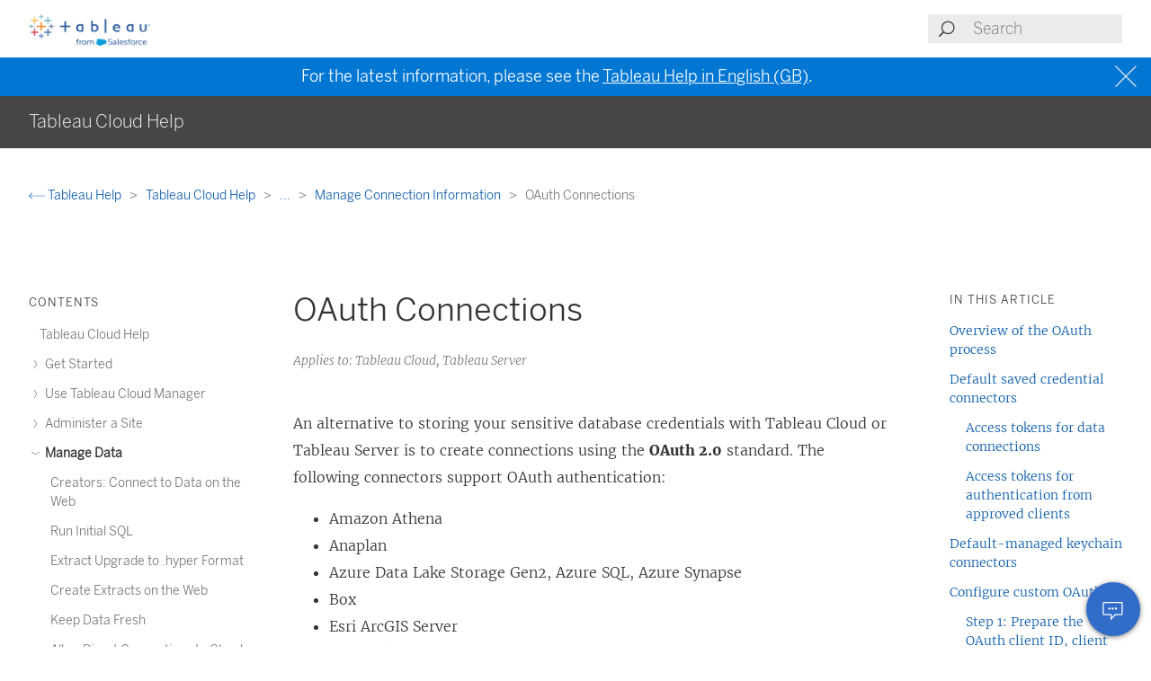

--- FILE ---
content_type: text/html
request_url: https://help.tableau.com/current/online/en-gb/protected_auth.htm
body_size: 9892
content:
<!DOCTYPE html><html lang="en-gb"><head><meta charset="utf-8"><meta http-equiv="x-ua-compatible" content="ie=edge"><meta name="viewport" content="width=device-width,initial-scale=1"><meta property="og:type" content="website"><meta property="og:title" content="OAuth Connections"><meta property="og:description" content="An alternative to storing your sensitive database credentials with Tableau Cloud or Tableau Server is to create connections using the OAuth 2"><meta name="twitter:card" content="summary_large_image"><meta name="twitter:site" content="@tableau"><meta name="twitter:title" content="OAuth Connections"><meta name="twitter:description" content="An alternative to storing your sensitive database credentials with Tableau Cloud or Tableau Server is to create connections using the OAuth 2"><meta name="section" content="Support"><meta name="subsection" content="Product Help"><meta name="breadcrumb_l1_text" content="Support"><meta name="breadcrumb_l1_url" content="http://www.tableau.com/en-gb/support"><meta name="breadcrumb_l2_text" content="Product Help"><meta name="breadcrumb_l2_url" content="http://www.tableau.com/en-gb/support/help"><meta name="product_applies_to" content="AppliesTo.Tableau Server,AppliesTo.Tableau Cloud" /><title>OAuth Connections - Tableau</title><script type="text/javascript">(function(w, d, s, l, i) {
        w[l] = w[l] || [];
        w[l].push({
          'gtm.start': new Date().getTime(),
          event: 'gtm.js'
        });
        var f = d.getElementsByTagName(s)[0],
          j = d.createElement(s),
          dl = l != 'dataLayer' ? String.fromCharCode(38) + 'l=' + l : '';
        j.async = true;
        j.src = 'https://www.googletagmanager.com/gtm.js?id=' + i + dl;
        f.parentNode.insertBefore(j, f);
      })(window, document, 'script', 'dataLayer', 'GTM-BVCN');</script><script src="https://a.sfdcstatic.com/enterprise/tableau/prod/2024012/v1/oneTrust/scripttemplates/otSDKStub.js" type="text/javascript" charset="UTF-8" data-domain-script="2d08f29e-0ede-4e8c-997c-f7ef5be8d4e7"></script><script type="text/javascript">function OptanonWrapper() {
        window.addEventListener('load', () => {
          window.dataLayer.push({ event: 'OneTrustGroupsUpdated' });

          let optanonCookie = decodeURIComponent(document.cookie);
          let activeGroups = OnetrustActiveGroups;

          if (optanonCookie.includes('OptanonConsent') && activeGroups) {
            if (activeGroups.includes('3')) {
              let event = new CustomEvent('UpdateCookieConsent', {
                detail: {
                  value: true
                }
              });
              window.dispatchEvent(event);
            }
          }
        });

        OneTrust.OnConsentChanged(OneTrustActiveGroups => {
          if (OnetrustActiveGroups.includes('3')) {
            let event = new CustomEvent('UpdateCookieConsent', {
              detail: {
                value: true
              }
            });
            window.dispatchEvent(event);
          } else {
            let event = new CustomEvent('UpdateCookieConsent', {
              detail: {
                value: false
              }
            });
            window.dispatchEvent(event);
          }
        });
      }</script><script type="text/javascript">var _elqQ = _elqQ || [];
      _elqQ.push(['elqSetSiteId', '840']);
      _elqQ.push(['elqTrackPageView']);
      (function() {
        function async_load() {
          var s = document.createElement('script');
          s.type = 'text/javascript';
          s.async = true;
          s.src = 'https://img.en25.com/i/elqCfg.min.js';
          var x = document.getElementsByTagName('script')[0];
          x.parentNode.insertBefore(s, x);
        }
        if (window.addEventListener) window.addEventListener('DOMContentLoaded', async_load, false);
        else if (window.attachEvent) window.attachEvent('onload', async_load);
      })();</script><script>function showBanner() {
        const banner = document.getElementById('help-banner');
        const topLinks = document.getElementById('content--top-links');
        const containersFull = Array.from(document.querySelectorAll('.container--full-width'));
        const bannerTop = '10.6rem';

        if ('en-gb' !== 'en-us') {
          let bannerLink = document.getElementById('bannerLink');
          let locUrl = window.location.href;
          const enUsUrl = locUrl.replace(/\/[a-z]{2}-[a-z]{2}\//i, '/en-us/');
          if (bannerLink) {
            bannerLink.href = enUsUrl;
            banner.style.display = 'block';
            topLinks.style.top = bannerTop;
            containersFull.forEach(el => {
              if (el.id != 'tableau-help-article-header') {
                el.style.top = bannerTop;
              }
            });
          }
        }
      }

      function getFooterLink(link) {
        let lang_object = '';
        let locString = '';

        if ('en-gb' !== 'en-us') {
          lang_object = getLangObject();
          locString = lang_object['code'];
        }

        // links for fr-ca locale are not consistent with the pattern other locales follow
        const urlMap = {
          contact:
            'en-gb' !== 'en-us'
              ? 'https://www.salesforce.com/loc/form/contact/contactme/'.replace('loc', locString === 'ca' ? 'fr-ca' : locString)
              : 'https://www.salesforce.com/company/contact-us/',

          trust:
            'en-gb' !== 'en-us'
              ? 'https://trust.salesforce.com/loc'.replace('loc', locString === 'ca' ? '' : locString === 'jp' ? 'ja' : locString)
              : 'https://trust.salesforce.com/',

          disclosure:
            'en-gb' !== 'en-us'
              ? 'https://www.salesforce.com/loc/company/disclosure/'.replace('loc', locString === 'ca' ? '' : locString)
              : 'https://www.salesforce.com/company/legal/disclosure/',

          privacy:
            'en-gb' !== 'en-us'
              ? 'https://www.salesforce.com/loc/company/privacy/'.replace('loc', locString)
              : 'https://www.salesforce.com/company/legal/privacy/',

          address:
            'en-gb' !== 'en-us'
              ? lang_object['address']
              : 'Salesforce Tower, 415 Mission Street, 3rd Floor, San Francisco, CA 94105, United States.'
        };

        return urlMap[link] || '';
      }

      function getLangObject() {
        let buildLang = 'en-gb';

        locMapping = {
          'de-de': {
            code: 'de',
            address: 'Salesforce.com Germany GmbH, Erika-Mann-Str. 31, 80636 München, Deutschland.',
            tel: 'Telefon: +49 800 0010546'
          },
          'en-gb': {
            code: 'uk',
            address: 'Salesforce UK Limited, village 9, floor 26 Salesforce Tower, 110 Bishopsgate, London, UK, EC2N 4AY.',
            tel: 'Telephone: (+44) 800 086 8530'
          },
          'es-es': {
            code: 'es',
            address: 'Salesforce Spain S.L., Paseo de la Castellana 79, Planta 7ª, Madrid, Spain, 28046.',
            tel: 'Teléfono: (+34) 800 300 229'
          },
          'fr-ca': {
            code: 'ca',
            address: 'Salesforce Canada Corporation. 10 Bay Street, Suite 400 Toronto, ON, M5J 2R8, Canada.',
            tel: 'Tél: 1-833-996-2064'
          },
          'fr-fr': {
            code: 'fr',
            address: 'Salesforce.com France SAS – 3 Avenue Octave Gréard – 75007 Paris.',
            tel: 'Tél: (+33) 8 05 08 21 31'
          },
          'it-it': {
            code: 'it',
            address: 'Salesforce.com Italy S.r.l., Piazza Filippo Meda 5, 20121 Milano (MI).',
            tel: 'Telefono: (+39) 800 693 802'
          },
          'ja-jp': {
            code: 'jp',
            address: '株式会社セールスフォース・ジャパン 東京都千代田区丸の内1-1-3 日本生命丸の内ガーデンタワー（Salesforce Tower)',
            tel: 'TEL: 0120-733-257 | 03-4222-1000'
          },
          'ko-kr': {
            code: 'kr',
            address: '일즈포스 코리아 서울특별시 영등포구 여의대로 108, 파크원타워2 28층 (세일즈포스) 07335',
            tel: ' TEL : 080-822-1378 (솔루션 상담 문의) | 080-805-9651 (기술 지원 문의)'
          },
          'nl-nl': {
            code: 'nl',
            address: 'SFDC Netherlands BV, Gustav Mahlerlaan 2970, 1081 LA, Amsterdam, Nederland.',
            tel: 'Telefoon: 0800 020 0431'
          },
          'pt-br': {
            code: 'br',
            address:
              'Salesforce Brasil, Av. Jornalista Roberto Marinho, 85 – 14º andar – Cidade Monções, São Paulo – SP, 04575-000 Brasil.',
            tel: ''
          },
          'sv-se': {
            code: 'se',
            address: 'SFDC SWEDEN AB, Klarabergsviadukten 63, 111 64 Stockholm, Sweden.',
            tel: 'Telefon: (+46) 200285660'
          },
          'zh-cn': { code: 'cn', address: '', tel: '' },
          'zh-tw': { code: 'tw', address: '', tel: '' },
          'th-th': { code: 'th', address: '', tel: '' }
        };

        return locMapping[buildLang];
      }

      function getTrustUrl() {
        let trustUrl = 'https://trust.salesforce.com/';

        if ('en-gb' !== 'en-us') {
          let locString = getLocString();
          trustUrl = 'https://trust.salesforce.com/loc';
          return trustUrl.replace('loc', locString);
        }
      }

      window.addEventListener('load', function() {
        showBanner();
        const FOOTER_LINKS = {
          ADDRESS: 'address',
          CONTACT: 'contact',
          TRUST: 'trust',
          DISCLOSURE: 'disclosure',
          PRIVACY: 'privacy'
        };

        let privacyLinkElement = document.getElementById('privacyLink');
        let disclosureLinkElement = document.getElementById('disclosureLink');
        let trustLinkElement = document.getElementById('trustLink');
        let contactLinkElement = document.getElementById('contactLink');
        let choicesLinkElement = document.getElementById('choicesLink');
        let sfAddressElement = document.getElementById('sfAddress');

        if (privacyLinkElement) {
          privacyLinkElement.href = getFooterLink(FOOTER_LINKS.PRIVACY);
        }

        if (disclosureLinkElement) {
          disclosureLinkElement.href = getFooterLink(FOOTER_LINKS.DISCLOSURE);
        }

        if (trustLinkElement) {
          trustLinkElement.href = getFooterLink(FOOTER_LINKS.TRUST);
        }

        if (contactLinkElement) {
          contactLinkElement.href = getFooterLink(FOOTER_LINKS.CONTACT);
        }

        if (sfAddressElement) {
          sfAddressElement.innerText = getFooterLink(FOOTER_LINKS.ADDRESS);
        }

        // Accessibility after click on MenuTree on page load set focus on topic title
        const focusElementId = sessionStorage.getItem('focusElementId');
        if (focusElementId) {
          sessionStorage.removeItem('focusElementId');
          const elemToFocus = document.getElementById(focusElementId);
          if (elemToFocus) {
            elemToFocus.focus();
          }
        }
      });

      function setFocus() {
        let logo = document.getElementById('tableau-logo');
        if (logo != null) {
          logo.focus();
        }
      }</script><link href="./Resources/app.css?b5109832c2c70d166dae" rel="stylesheet"></head><body><noscript><iframe src="https://www.googletagmanager.com/ns.html?id=GTM-BVCN" height="0" width="0" style="display:none;visibility:hidden"></iframe></noscript><div id="app" class="wrapper"><header id="tableau-help-article-header" class="container--full-width quick-help-header"><div class="container--centered"><div class="header__mobile-menu quick-help-hidden"><menu-tree-toggle></menu-tree-toggle></div><div class="header__logo quick-help-hidden"><a id="tableau-logo" href="https://www.tableau.com/en-gb/"><img src="./Resources/tableau-logo.png" class="header__logo__img" alt="Tableau"></a></div><div class="header__search"><search-header-help placeholder="Search"></search-header-help></div></div></header><div class="help--banner" id="help-banner"><banner text="For the latest information, please see the <a href='%3'>Tableau Help in English (GB)</a>."></banner></div><div id="content--top-links" class="container--navigation-top quick-help-hidden content-only-hidden"><div id="help-subheader" class="subheader print-hidden"><div class="container--centered"><h1 class="heading--subheader">Tableau Cloud Help</h1></div></div><div class="container--top-links"><div class="container--centered container--breadcrumbs"><div><breadcrumb-links-help></breadcrumb-links-help></div></div><div id="help-container-menu-headings" class="container--menu-headings"><nav class="nav-medium-screen"><menu-heading-links-static-help menu-title="In this article" :disabled="false" :headings="pageHeadings"></menu-heading-links-static-help></nav></div></div></div><div class="section--main container--full-width"><div class="container--centered"><nav class="nav-side nav-side--left" role="navigation"><menu-tree-help menu-title="Contents"></menu-tree-help></nav><article role="main"><h2 class="topic--title" id="topic-title" tabindex="-1">OAuth Connections</h2><div class="caption article__tags content-only-hidden quick-help-hidden"><span class="article__tags--applies-to">Applies to: Tableau Cloud, Tableau Server</span><br><span class="article__tags--role"> </span></div><div xmlns:MadCap="http://www.madcapsoftware.com/Schemas/MadCap.xsd" id="content-body">
            <div id="mc-main-content"><div data-mc-conditions="Product.serveronline"><p>An alternative to storing your sensitive database credentials with <span class="mc-variable Variables.ProductName variable">Tableau Cloud</span> or <span class="mc-variable Variables.TabsProductServer variable">Tableau Server</span> is to create connections using the <strong>OAuth 2.0</strong> standard. The following connectors support OAuth authentication: </p><ul><li>Amazon Athena</li><li>Anaplan</li><li>Azure Data Lake Storage Gen2, Azure SQL, Azure Synapse</li><li>Box</li><li>Esri ArcGIS Server</li><li>Databricks</li><li>Denodo</li><li>Dremio</li><li>Dropbox</li><li>Google Ads, Google Analytics, Google BigQuery, Google Drive</li><li>LinkedIn Sales Navigator</li><li>Marketo</li><li>OneDrive and SharePoint Online</li><li>Oracle Eloqua</li><li>QuickBooks Online</li><li>Salesforce, Salesforce CDP</li><li>SAP HANA</li><li>ServiceNow ITSM</li><li>Snowflake</li></ul></div><p>From Tableau, when users sign in to data with a connector that uses OAuth, users are redirected to the authentication provider’s sign-in page. After users provide their credentials and authorise Tableau to access their data, the authentication provider sends Tableau an <strong>access token</strong> that uniquely identifies Tableau and the users. This access token is used to access data on users' behalf. For more information, see <a href="#Overview" class="MCXref xref" xrefformat="{paratext}">Overview of the OAuth process</a> below.</p><p>Using OAuth-based connections provides the following benefits:</p><ul><li><p><strong>Security:</strong> Your database credentials are never known to or stored in <span class="mc-variable Variables.ProductName variable">Tableau Cloud</span>, and the access token can be used only by Tableau on behalf of users.</p></li><li><p><strong>Convenience:</strong> Instead of having to embed your data source ID and password in multiple places, you can use the token provided for a particular data provider for all published workbooks and data sources that access that data provider.</p><p class="note"><b>Note:</b> For live connections to Google BigQuery data, each workbook viewer can have a unique access token that identifies the user, rather than sharing a single username and password credential.</p></li></ul><h2 is="heading-item" :level="2" id="overview-of-the-oauth-process"><a name="Overview"></a>Overview of the OAuth process</h2><p>The following steps describe a workflow in the Tableau environment that calls the OAuth process.</p><ol><li value="1"><p>A user takes an action that requires access to a cloud-based data source.</p><p>For example, you open a workbook that’s published to <span class="mc-variable Variables.ProductName variable">Tableau Cloud</span>.</p></li><li value="2"><p>Tableau directs the user to the cloud data provider’s sign-in page. The information that is sent to the data provider identifies Tableau as the requesting site.</p></li><li value="3"><p>When the user signs in to the data, the provider prompts the user to confirm their authorisation for <span class="mc-variable Variables.ProductName variable">Tableau Cloud</span> to access the data.</p></li><li value="4"><p>Upon the user's confirmation, the data provider sends an access token back to <span class="mc-variable Variables.ProductName variable">Tableau Cloud</span>.</p></li><li value="5"><p><span class="mc-variable Variables.ProductName variable">Tableau Cloud</span> presents the workbook and data to the user.</p><p data-mc-conditions="Product.serveronline"><img src="Img/protected_auth_online.png" alt="A diagram of the data flow between your laptop, Tableau Cloud and your database."></p></li></ol><p><b>Note</b>: Support for single-use refresh tokens (sometimes called one-time use refresh tokens, rolling refresh tokens or refresh token rotation) for OAuth connections was added in Tableau Cloud with the 2025.2 (Summer 2025) release and added in Tableau Server and Tableau Bridge with the 2025.3 release if the IDP of the data source provider supports it. If you use the external OAuth configuration for the connection, please see the <a href="https://tableau.github.io/connector-plugin-sdk/docs/oauth" target="_blank" title="OAuth Config docs" alt="link to OAuth Configuration docs in GitHub">OAuth Configuration and Usage documentation<span class="sr-only">(Link opens in a new window)</span></a> in GitHub for more information.</p><p>The following user workflows can use the OAuth process:</p><ul><li><p>Creating a workbook and connecting to the data source from Tableau Desktop or from <span class="mc-variable Variables.ProductName variable">Tableau Cloud</span>.</p></li><li><p>Publishing a data source from Tableau Desktop.</p></li><li data-mc-conditions="Product.serveronline"><p>Signing in to a <span class="mc-variable Variables.ProductName variable">Tableau Cloud</span> site from an approved <em>client</em>, such as Tableau Mobile or Tableau Desktop.</p></li><li data-mc-conditions="Product.serveronline"><p>Using Tableau Bridge to access on-premises data. See <a href="https://help.tableau.com/current/online/en-gb/to_sync_local_data.htm#authentication" target="_blank">Connectivity with Bridge<span class="sr-only">(Link opens in a new window)</span></a>.</p></li></ul><h2 is="heading-item" :level="2" id="default-saved-credential-connectors"><a name="saved_credentials"></a>Default saved credential connectors</h2><p><i>Saved credentials</i> refers to the functionality where <span class="mc-variable Variables.ProductName variable">Tableau Cloud</span> stores user tokens for OAuth connections. This allows users to save their OAuth credentials to their user profile on <span class="mc-variable Variables.ProductName variable">Tableau Cloud</span>. After they’ve saved the credentials, they won’t be prompted when they subsequently publish, edit or refresh when accessing the connector.</p><p class="note"><b>Note</b>: When editing Tableau Prep flows on the web, you may still be prompted to reauthenticate.</p><p>All supported connectors are listed under <span class="uicontrol">Saved Credentials for Data Sources</span> on users’ <span class="uicontrol">My Account Settings</span> page on <span class="mc-variable Variables.ProductName variable">Tableau Cloud</span>. Users manage their saved credentials for each connector.</p><div><h3 is="heading-item" :level="3" id="access-tokens-for-data-connections">Access tokens for data connections</h3><p>You can embed credentials based on access tokens with data connections, to enable direct access after the initial authentication process. An access token is valid until a <span class="mc-variable Variables.ProductName variable">Tableau Cloud</span> user deletes it, or the data provider revokes it.</p><p>It’s possible to exceed the number of access tokens your data source provider allows. If that's the case, when a user creates a token, the data provider uses the length of time since last access to decide which token to invalidate to make room for the new one.</p><h3 is="heading-item" :level="3" id="access-tokens-for-authentication-from-approved-clients">Access tokens for authentication from approved clients</h3><p>By default, <span class="mc-variable Variables.ProductName variable">Tableau Cloud</span> sites allow users to access their sites directly from approved Tableau clients, after users provide their credentials the first time they sign in. This type of authentication also uses OAuth access tokens to store the users' credentials securely.</p><p data-mc-conditions="Product.serveronline">For more information, see <a href="to_connected_clients.htm" class="MCXref xref" xrefformat="{paratext}">Access Sites from Connected Clients</a>.</p></div><h2 is="heading-item" :level="2" id="defaultmanaged-keychain-connectors"><a name="managed"></a>Default-managed keychain connectors</h2><p><i>Managed keychain</i> refers to the functionality where OAuth tokens are generated for <span class="mc-variable Variables.ProductName variable">Tableau Cloud</span> by the provider and shared by all users in the same site. When a user first publishes a data source, Tableau Server prompts the user for the data source credentials. <span class="mc-variable Variables.ProductName variable">Tableau Cloud</span> submits the credentials to the data source provider, which returns OAuth tokens for <span class="mc-variable Variables.ProductName variable">Tableau Cloud</span> to use on behalf of the user. On subsequent publishing operations, the OAuth token stored by <span class="mc-variable Variables.ProductName variable">Tableau Cloud</span> for the same class and username is used so that the user isn’t prompted for the OAuth credentials. Should the data source password change, then the preceding process is repeated and the old token is replaced by a new token on <span class="mc-variable Variables.ProductName variable">Tableau Cloud</span>.</p><p>Additional OAuth configuration on <span class="mc-variable Variables.ProductName variable">Tableau Cloud</span> isn't required for the default-managed keychain connectors:</p><ul><li><p>Google Analytics, Google BigQuery and Google Sheets (<MadCap:conditionalText data-mc-conditions="Product.serveronline">deprecated in March 2022</MadCap:conditionalText>)</p></li><li>Salesforce</li></ul><div data-mc-conditions="Product.serveronline"><h2 is="heading-item" :level="2" id="configure-custom-oauth"><a name="custom_oauth_server"></a>Configure custom OAuth</h2><p>Beginning with 2021.2, as a site admin, you can configure a custom OAuth client, for each OAuth supported data provider (connector), to override the pre-configured OAuth client settings for your site. You might consider configuring a custom OAuth client to support securely connecting to data that requires unique OAuth clients.</p><p>When a custom OAuth client is configured, default configurations are ignored and all new OAuth credentials created on the site use the custom OAuth client by default.</p><p><b>Important:</b> Existing OAuth credentials established before the custom OAuth client is configured are temporarily usable but both site admins and users must update saved credentials to help ensure uninterrupted data access.</p><h3 is="heading-item" :level="3" id="step-1-prepare-the-oauth-client-id-client-secret-and-redirect-url">Step 1: Prepare the OAuth client ID, client secret and redirect URL</h3><p>Before you can configure the custom OAuth client, you must collect the information listed after this. After you have this information, you can configure the custom OAuth client for each of the OAuth supported connector.</p><ul><li><p><b>OAuth client ID and client secret:</b> First register the OAuth client with the data provider (connector) to retrieve the client ID and client secret. Supported connectors include:</p><ul><li>Azure Data Lake Storage Gen2, Azure SQL Database, Azure Synapse</li><li>Databricks</li><li>Dremio</li><li>Dropbox</li><li>Google Analytics, Google BigQuery, Google Sheets (deprecated in March 2022)</li><li>Intuit Quick books Online</li><li>Salesforce, Salesforce CDP</li><li>Snowflake (For more information, see <a href="https://tableau.github.io/connector-plugin-sdk/docs/oauth" target="_blank">OAuth Configuration and Usage<span class="sr-only">(Link opens in a new window)</span></a> in the Tableau Connector SDK documentation.)</li></ul></li><li><p><b>Redirect URL:</b> Note the pod where your Tableau Cloud site is located to ensure you enter the correct redirect URL during the registration process in <b>Step 2</b> below. The redirect URL uses the following format:</p><p>https://&lt;your_pod&gt;.online.tableau.com/auth/add_oauth_token</p><p>For example, https://us-west-2b.online.tableau.com/auth/add_oauth_token</p><p class="note"><b>Note:</b> For more information about pods, see the <a href="https://status.salesforce.com/products/tableau" target="_blank">Salesforce Trust<span class="sr-only">(Link opens in a new window)</span></a> page.</p><p>If you have set up a custom domain for your site, the OAuth client must use the custom domain as the redirect URL. For example, if your custom domain is ‘analytics.example.com’, the redirect URL will be ‘https://analytics.example.com/auth/add_oauth_token’. For more information, see <a href="custom_domain.htm" class="MCXref xref" xrefformat="{paratext}">Use a Custom Domain with Tableau Cloud</a>.</p></li></ul><h3 is="heading-item" :level="3" id="step-2-register-oauth-client-id-and-client-secret">Step 2: Register OAuth client ID and client secret</h3><p>Follow the procedure described below to register the custom OAuth client to your site.</p><ol><li value="1"><p>Sign in to <span class="mc-variable Variables.TabsProductOnline variable">Tableau Cloud</span> using your site admin credentials and navigate to the <span class="uicontrol">Settings</span> page.</p></li><li value="2"><p>Under OAuth Clients Registry, click the <span class="uicontrol">Add OAuth Client</span> button.</p></li><li value="3"><p>Enter the required information, including the information from <b>Step 1</b> above:</p><p><strong>Note: </strong>Leave the <span class="uicontrol">OAuth Instance URL</span> field blank unless you are using multiple OAuth clients.</p><ol style="list-style-type: lower-alpha;"><li value="1"><p>For <span class="uicontrol">Connection Type</span>, select a database class value that corresponds to the connector whose custom OAuth client you want to configure.</p></li><li value="2"><p>For <span class="uicontrol">Client ID</span>, <span class="uicontrol">Client Secret</span> and <span class="uicontrol">Redirect URL</span>, enter the information you prepared in <b>Step 1</b> above.</p></li><li value="3"><p>Click the <span class="uicontrol">Add OAuth Client</span> button to complete the registration process.</p></li></ol><p><img src="Img/oauth_custom.png" alt="A form for the creation of an OAuth client, including fields for connection type, OAuth instance URL, client ID, client secret and redirect URL."></p></li><li value="4"><p>(Optional) Repeat step 3 for additional connectors.</p></li><li value="5">Click the <span class="uicontrol">Save</span> button at the bottom or top of the Settings page to save changes.</li></ol><h3 is="heading-item" :level="3" id="step-3-validate-and-update-saved-credentials">Step 3: Validate and update saved credentials</h3><p>To help ensure uninterrupted data access, you (and your site users) must delete the previous saved credentials and add it again to use the custom OAuth client instead of the default OAuth client.</p><ol><li value="1"><p>Navigate to your <span class="uicontrol">My Account Settings</span> page.</p></li><li value="2"><p>Under <span class="uicontrol">Saved Credentials for Data Sources</span>, do the following:</p><ol><li value="1"><p>Click <span class="uicontrol">Delete</span> next to the existing saved credentials for the connector whose custom OAuth client you configured in <b>Step 2</b> above.</p></li><li value="2"><p>Next to the same connector, click <span class="uicontrol">Add</span> and follow the prompts to 1) connect to the custom OAuth client configured in <b>Step 2</b> above and 2) save the latest credentials.</p></li></ol></li></ol><h3 is="heading-item" :level="3" id="step-4-notify-users-to-update-their-saved-credentials">Step 4: Notify users to update their saved credentials</h3><p>Make sure you notify your site users to update their saved credentials for the data provider whose custom OAuth client you configured in <b>Step 2</b> above. Site users can use the procedure described in <a href="manage_stored_credentials.htm#oauth_update_credentials" class="MCXref xref" xrefformat="{paratext}">Update saved credentials</a> to update their saved credentials.</p></div></div><div id="tableau-help-other-articles-in-section"><h2 is="heading-item" :level="2" id="other-articles-in-this-section">Other articles in this section</h2><div is="menu-tree-static" :levels-to-show="1"></div></div></div><div class="article__footer--back-to-top text--centered print-hidden quick-help-hidden"><a href="#" class="text--caps" onclick="setFocus()"><span class="icon--med icon--arrow-up"></span> Back to top</a></div><feedback-form :disabled="false" class="print-hidden content-only-hidden" helpful-question="Did this article solve your issue?" helpful-yes="Yes" helpful-no="No" comment-question="We value your feedback. Add comments here." submit-option="Send" cancel-option="Cancel" loading-text="Sending..."><span slot="submittedMessage">Thanks for your feedback!</span></feedback-form><d-s-c-feedback-form :disabled="false" class="print-hidden content-only-hidden quick-help-hidden" feedback-question="Did this article solve your issue?" feedback-subtitle="Let us know so we can improve!" helpful-yes="Yes" helpful-no="No" error-message="Please tick at least 1 box." thanks-positive-feedback="Thanks for the feedback! What made this article helpful?" thanks-negative-feedback="We’re sorry to hear that. How can we improve this article?" feedback-yes-accurate="Contains accurate information" feedback-yes-comprehensive="Includes all of the information I need" feedback-yes-clear="Easy to understand with clear explanations and visuals" feedback-no-accurate="Contains inaccurate or outdated information" feedback-no-comprehensive="Missing important information" feedback-no-clear="Confusing or difficult to understand" feedback-no-descriptive="The article is OK, but I don’t like how the product described works" feedback-something-else=" Something else" additional-feedback="Would you like to share any additional feedback?" submit-answers="Submit"><span slot="successfullySubmitted">Your feedback has been successfully submitted. Thank you!</span></d-s-c-feedback-form></article><nav class="nav-side nav-side--right"><menu-heading-links-scrollable-help menu-title="In this article" :disabled="false" :headings="pageHeadings"></menu-heading-links-scrollable-help></nav></div></div><feedback-button-floating tooltip="Send feedback" :disabled="false"></feedback-button-floating><footer class="container--full-width"><div class="container--centered"><div class="footer__links" aria-label="footer navigation"><ul><li><a href="https://www.salesforce.com/company/legal/" class="">Legal</a></li><li><a href="https://www.salesforce.com/company/legal/sfdc-website-terms-of-service/" class="">Terms of Service</a></li><li><a id="privacyLink" class="">Privacy Information</a></li><li><a id="disclosureLink" class="">Responsible Disclosure</a></li><li><a id="trustLink" class="">Trust</a></li><li><a id="contactLink" class="">Contact</a></li><li><a href="#" data-ignore-geolocation="true" class="optanon-toggle-display">Cookie Preferences</a></li><li><a id="choicesLink" href="https://www.salesforce.com/form/other/privacy-request/" class="">Your Privacy Choices</a></li></ul></div><div class="footer__copyright"><copyright-notice salesforce-text="Salesforce, Inc." rights-reserved="All rights reserved." trademark-text="Various trademarks held by their respective owners. Salesforce, Inc."></copyright-notice><span id="sfAddress"></span></div></div></footer></div><script type="text/javascript">var TabHelp = TabHelp || {}; TabHelp.PageData = { name: "protected_auth.htm" };</script> <script type="text/javascript" src="./Resources/toc.js"></script><script type="text/javascript" src="./Resources/vendor.js?b5109832c2c70d166dae"></script><script type="text/javascript" src="./Resources/app.js?b5109832c2c70d166dae"></script></body></html>

--- FILE ---
content_type: text/javascript
request_url: https://help.tableau.com/current/online/en-gb/Resources/vendor.js?b5109832c2c70d166dae
body_size: 89031
content:
/*! highlight.js v9.12.0 | BSD3 License | git.io/hljslicense */
!function(e){var t=window.webpackJsonp;window.webpackJsonp=function(n,i,a){for(var s,c,u,l=0,f=[];l<n.length;l++)c=n[l],r[c]&&f.push(r[c][0]),r[c]=0;for(s in i)Object.prototype.hasOwnProperty.call(i,s)&&(e[s]=i[s]);for(t&&t(n,i,a);f.length;)f.shift()();if(a)for(l=0;l<a.length;l++)u=o(o.s=a[l]);return u};var n={},r={1:0};function o(t){if(n[t])return n[t].exports;var r=n[t]={i:t,l:!1,exports:{}};return e[t].call(r.exports,r,r.exports,o),r.l=!0,r.exports}o.m=e,o.c=n,o.d=function(e,t,n){o.o(e,t)||Object.defineProperty(e,t,{configurable:!1,enumerable:!0,get:n})},o.n=function(e){var t=e&&e.__esModule?function(){return e.default}:function(){return e};return o.d(t,"a",t),t},o.o=function(e,t){return Object.prototype.hasOwnProperty.call(e,t)},o.p="./",o.oe=function(e){throw console.error(e),e},o.h="b5109832c2c70d166dae",o.cn="vendor"}([function(e,t,n){"use strict";(function(e){
/*!
 * Vue.js v2.6.11
 * (c) 2014-2019 Evan You
 * Released under the MIT License.
 */
var n=Object.freeze({});function r(e){return void 0===e||null===e}function o(e){return void 0!==e&&null!==e}function i(e){return!0===e}function a(e){return"string"==typeof e||"number"==typeof e||"symbol"==typeof e||"boolean"==typeof e}function s(e){return null!==e&&"object"==typeof e}var c=Object.prototype.toString;function u(e){return"[object Object]"===c.call(e)}function l(e){return"[object RegExp]"===c.call(e)}function f(e){var t=parseFloat(String(e));return t>=0&&Math.floor(t)===t&&isFinite(e)}function p(e){return o(e)&&"function"==typeof e.then&&"function"==typeof e.catch}function d(e){return null==e?"":Array.isArray(e)||u(e)&&e.toString===c?JSON.stringify(e,null,2):String(e)}function h(e){var t=parseFloat(e);return isNaN(t)?e:t}function v(e,t){for(var n=Object.create(null),r=e.split(","),o=0;o<r.length;o++)n[r[o]]=!0;return t?function(e){return n[e.toLowerCase()]}:function(e){return n[e]}}var m=v("slot,component",!0),g=v("key,ref,slot,slot-scope,is");function y(e,t){if(e.length){var n=e.indexOf(t);if(n>-1)return e.splice(n,1)}}var b=Object.prototype.hasOwnProperty;function _(e,t){return b.call(e,t)}function w(e){var t=Object.create(null);return function(n){return t[n]||(t[n]=e(n))}}var x=/-(\w)/g,E=w(function(e){return e.replace(x,function(e,t){return t?t.toUpperCase():""})}),O=w(function(e){return e.charAt(0).toUpperCase()+e.slice(1)}),S=/\B([A-Z])/g,C=w(function(e){return e.replace(S,"-$1").toLowerCase()});var T=Function.prototype.bind?function(e,t){return e.bind(t)}:function(e,t){function n(n){var r=arguments.length;return r?r>1?e.apply(t,arguments):e.call(t,n):e.call(t)}return n._length=e.length,n};function A(e,t){t=t||0;for(var n=e.length-t,r=new Array(n);n--;)r[n]=e[n+t];return r}function k(e,t){for(var n in t)e[n]=t[n];return e}function $(e){for(var t={},n=0;n<e.length;n++)e[n]&&k(t,e[n]);return t}function N(e,t,n){}var M=function(e,t,n){return!1},j=function(e){return e};function P(e,t){if(e===t)return!0;var n=s(e),r=s(t);if(!n||!r)return!n&&!r&&String(e)===String(t);try{var o=Array.isArray(e),i=Array.isArray(t);if(o&&i)return e.length===t.length&&e.every(function(e,n){return P(e,t[n])});if(e instanceof Date&&t instanceof Date)return e.getTime()===t.getTime();if(o||i)return!1;var a=Object.keys(e),c=Object.keys(t);return a.length===c.length&&a.every(function(n){return P(e[n],t[n])})}catch(e){return!1}}function I(e,t){for(var n=0;n<e.length;n++)if(P(e[n],t))return n;return-1}function R(e){var t=!1;return function(){t||(t=!0,e.apply(this,arguments))}}var L="data-server-rendered",D=["component","directive","filter"],B=["beforeCreate","created","beforeMount","mounted","beforeUpdate","updated","beforeDestroy","destroyed","activated","deactivated","errorCaptured","serverPrefetch"],F={optionMergeStrategies:Object.create(null),silent:!1,productionTip:!1,devtools:!1,performance:!1,errorHandler:null,warnHandler:null,ignoredElements:[],keyCodes:Object.create(null),isReservedTag:M,isReservedAttr:M,isUnknownElement:M,getTagNamespace:N,parsePlatformTagName:j,mustUseProp:M,async:!0,_lifecycleHooks:B},H=/a-zA-Z\u00B7\u00C0-\u00D6\u00D8-\u00F6\u00F8-\u037D\u037F-\u1FFF\u200C-\u200D\u203F-\u2040\u2070-\u218F\u2C00-\u2FEF\u3001-\uD7FF\uF900-\uFDCF\uFDF0-\uFFFD/;function U(e){var t=(e+"").charCodeAt(0);return 36===t||95===t}function z(e,t,n,r){Object.defineProperty(e,t,{value:n,enumerable:!!r,writable:!0,configurable:!0})}var W=new RegExp("[^"+H.source+".$_\\d]");var V,G="__proto__"in{},K="undefined"!=typeof window,q="undefined"!=typeof WXEnvironment&&!!WXEnvironment.platform,X=q&&WXEnvironment.platform.toLowerCase(),J=K&&window.navigator.userAgent.toLowerCase(),Y=J&&/msie|trident/.test(J),Z=J&&J.indexOf("msie 9.0")>0,Q=J&&J.indexOf("edge/")>0,ee=(J&&J.indexOf("android"),J&&/iphone|ipad|ipod|ios/.test(J)||"ios"===X),te=(J&&/chrome\/\d+/.test(J),J&&/phantomjs/.test(J),J&&J.match(/firefox\/(\d+)/)),ne={}.watch,re=!1;if(K)try{var oe={};Object.defineProperty(oe,"passive",{get:function(){re=!0}}),window.addEventListener("test-passive",null,oe)}catch(e){}var ie=function(){return void 0===V&&(V=!K&&!q&&void 0!==e&&(e.process&&"server"===e.process.env.VUE_ENV)),V},ae=K&&window.__VUE_DEVTOOLS_GLOBAL_HOOK__;function se(e){return"function"==typeof e&&/native code/.test(e.toString())}var ce,ue="undefined"!=typeof Symbol&&se(Symbol)&&"undefined"!=typeof Reflect&&se(Reflect.ownKeys);ce="undefined"!=typeof Set&&se(Set)?Set:function(){function e(){this.set=Object.create(null)}return e.prototype.has=function(e){return!0===this.set[e]},e.prototype.add=function(e){this.set[e]=!0},e.prototype.clear=function(){this.set=Object.create(null)},e}();var le=N,fe=0,pe=function(){this.id=fe++,this.subs=[]};pe.prototype.addSub=function(e){this.subs.push(e)},pe.prototype.removeSub=function(e){y(this.subs,e)},pe.prototype.depend=function(){pe.target&&pe.target.addDep(this)},pe.prototype.notify=function(){var e=this.subs.slice();for(var t=0,n=e.length;t<n;t++)e[t].update()},pe.target=null;var de=[];function he(e){de.push(e),pe.target=e}function ve(){de.pop(),pe.target=de[de.length-1]}var me=function(e,t,n,r,o,i,a,s){this.tag=e,this.data=t,this.children=n,this.text=r,this.elm=o,this.ns=void 0,this.context=i,this.fnContext=void 0,this.fnOptions=void 0,this.fnScopeId=void 0,this.key=t&&t.key,this.componentOptions=a,this.componentInstance=void 0,this.parent=void 0,this.raw=!1,this.isStatic=!1,this.isRootInsert=!0,this.isComment=!1,this.isCloned=!1,this.isOnce=!1,this.asyncFactory=s,this.asyncMeta=void 0,this.isAsyncPlaceholder=!1},ge={child:{configurable:!0}};ge.child.get=function(){return this.componentInstance},Object.defineProperties(me.prototype,ge);var ye=function(e){void 0===e&&(e="");var t=new me;return t.text=e,t.isComment=!0,t};function be(e){return new me(void 0,void 0,void 0,String(e))}function _e(e){var t=new me(e.tag,e.data,e.children&&e.children.slice(),e.text,e.elm,e.context,e.componentOptions,e.asyncFactory);return t.ns=e.ns,t.isStatic=e.isStatic,t.key=e.key,t.isComment=e.isComment,t.fnContext=e.fnContext,t.fnOptions=e.fnOptions,t.fnScopeId=e.fnScopeId,t.asyncMeta=e.asyncMeta,t.isCloned=!0,t}var we=Array.prototype,xe=Object.create(we);["push","pop","shift","unshift","splice","sort","reverse"].forEach(function(e){var t=we[e];z(xe,e,function(){for(var n=[],r=arguments.length;r--;)n[r]=arguments[r];var o,i=t.apply(this,n),a=this.__ob__;switch(e){case"push":case"unshift":o=n;break;case"splice":o=n.slice(2)}return o&&a.observeArray(o),a.dep.notify(),i})});var Ee=Object.getOwnPropertyNames(xe),Oe=!0;function Se(e){Oe=e}var Ce=function(e){var t;this.value=e,this.dep=new pe,this.vmCount=0,z(e,"__ob__",this),Array.isArray(e)?(G?(t=xe,e.__proto__=t):function(e,t,n){for(var r=0,o=n.length;r<o;r++){var i=n[r];z(e,i,t[i])}}(e,xe,Ee),this.observeArray(e)):this.walk(e)};function Te(e,t){var n;if(s(e)&&!(e instanceof me))return _(e,"__ob__")&&e.__ob__ instanceof Ce?n=e.__ob__:Oe&&!ie()&&(Array.isArray(e)||u(e))&&Object.isExtensible(e)&&!e._isVue&&(n=new Ce(e)),t&&n&&n.vmCount++,n}function Ae(e,t,n,r,o){var i=new pe,a=Object.getOwnPropertyDescriptor(e,t);if(!a||!1!==a.configurable){var s=a&&a.get,c=a&&a.set;s&&!c||2!==arguments.length||(n=e[t]);var u=!o&&Te(n);Object.defineProperty(e,t,{enumerable:!0,configurable:!0,get:function(){var t=s?s.call(e):n;return pe.target&&(i.depend(),u&&(u.dep.depend(),Array.isArray(t)&&function e(t){for(var n=void 0,r=0,o=t.length;r<o;r++)(n=t[r])&&n.__ob__&&n.__ob__.dep.depend(),Array.isArray(n)&&e(n)}(t))),t},set:function(t){var r=s?s.call(e):n;t===r||t!=t&&r!=r||s&&!c||(c?c.call(e,t):n=t,u=!o&&Te(t),i.notify())}})}}function ke(e,t,n){if(Array.isArray(e)&&f(t))return e.length=Math.max(e.length,t),e.splice(t,1,n),n;if(t in e&&!(t in Object.prototype))return e[t]=n,n;var r=e.__ob__;return e._isVue||r&&r.vmCount?n:r?(Ae(r.value,t,n),r.dep.notify(),n):(e[t]=n,n)}function $e(e,t){if(Array.isArray(e)&&f(t))e.splice(t,1);else{var n=e.__ob__;e._isVue||n&&n.vmCount||_(e,t)&&(delete e[t],n&&n.dep.notify())}}Ce.prototype.walk=function(e){for(var t=Object.keys(e),n=0;n<t.length;n++)Ae(e,t[n])},Ce.prototype.observeArray=function(e){for(var t=0,n=e.length;t<n;t++)Te(e[t])};var Ne=F.optionMergeStrategies;function Me(e,t){if(!t)return e;for(var n,r,o,i=ue?Reflect.ownKeys(t):Object.keys(t),a=0;a<i.length;a++)"__ob__"!==(n=i[a])&&(r=e[n],o=t[n],_(e,n)?r!==o&&u(r)&&u(o)&&Me(r,o):ke(e,n,o));return e}function je(e,t,n){return n?function(){var r="function"==typeof t?t.call(n,n):t,o="function"==typeof e?e.call(n,n):e;return r?Me(r,o):o}:t?e?function(){return Me("function"==typeof t?t.call(this,this):t,"function"==typeof e?e.call(this,this):e)}:t:e}function Pe(e,t){var n=t?e?e.concat(t):Array.isArray(t)?t:[t]:e;return n?function(e){for(var t=[],n=0;n<e.length;n++)-1===t.indexOf(e[n])&&t.push(e[n]);return t}(n):n}function Ie(e,t,n,r){var o=Object.create(e||null);return t?k(o,t):o}Ne.data=function(e,t,n){return n?je(e,t,n):t&&"function"!=typeof t?e:je(e,t)},B.forEach(function(e){Ne[e]=Pe}),D.forEach(function(e){Ne[e+"s"]=Ie}),Ne.watch=function(e,t,n,r){if(e===ne&&(e=void 0),t===ne&&(t=void 0),!t)return Object.create(e||null);if(!e)return t;var o={};for(var i in k(o,e),t){var a=o[i],s=t[i];a&&!Array.isArray(a)&&(a=[a]),o[i]=a?a.concat(s):Array.isArray(s)?s:[s]}return o},Ne.props=Ne.methods=Ne.inject=Ne.computed=function(e,t,n,r){if(!e)return t;var o=Object.create(null);return k(o,e),t&&k(o,t),o},Ne.provide=je;var Re=function(e,t){return void 0===t?e:t};function Le(e,t,n){if("function"==typeof t&&(t=t.options),function(e,t){var n=e.props;if(n){var r,o,i={};if(Array.isArray(n))for(r=n.length;r--;)"string"==typeof(o=n[r])&&(i[E(o)]={type:null});else if(u(n))for(var a in n)o=n[a],i[E(a)]=u(o)?o:{type:o};e.props=i}}(t),function(e,t){var n=e.inject;if(n){var r=e.inject={};if(Array.isArray(n))for(var o=0;o<n.length;o++)r[n[o]]={from:n[o]};else if(u(n))for(var i in n){var a=n[i];r[i]=u(a)?k({from:i},a):{from:a}}}}(t),function(e){var t=e.directives;if(t)for(var n in t){var r=t[n];"function"==typeof r&&(t[n]={bind:r,update:r})}}(t),!t._base&&(t.extends&&(e=Le(e,t.extends,n)),t.mixins))for(var r=0,o=t.mixins.length;r<o;r++)e=Le(e,t.mixins[r],n);var i,a={};for(i in e)s(i);for(i in t)_(e,i)||s(i);function s(r){var o=Ne[r]||Re;a[r]=o(e[r],t[r],n,r)}return a}function De(e,t,n,r){if("string"==typeof n){var o=e[t];if(_(o,n))return o[n];var i=E(n);if(_(o,i))return o[i];var a=O(i);return _(o,a)?o[a]:o[n]||o[i]||o[a]}}function Be(e,t,n,r){var o=t[e],i=!_(n,e),a=n[e],s=Ue(Boolean,o.type);if(s>-1)if(i&&!_(o,"default"))a=!1;else if(""===a||a===C(e)){var c=Ue(String,o.type);(c<0||s<c)&&(a=!0)}if(void 0===a){a=function(e,t,n){if(!_(t,"default"))return;var r=t.default;0;if(e&&e.$options.propsData&&void 0===e.$options.propsData[n]&&void 0!==e._props[n])return e._props[n];return"function"==typeof r&&"Function"!==Fe(t.type)?r.call(e):r}(r,o,e);var u=Oe;Se(!0),Te(a),Se(u)}return a}function Fe(e){var t=e&&e.toString().match(/^\s*function (\w+)/);return t?t[1]:""}function He(e,t){return Fe(e)===Fe(t)}function Ue(e,t){if(!Array.isArray(t))return He(t,e)?0:-1;for(var n=0,r=t.length;n<r;n++)if(He(t[n],e))return n;return-1}function ze(e,t,n){he();try{if(t)for(var r=t;r=r.$parent;){var o=r.$options.errorCaptured;if(o)for(var i=0;i<o.length;i++)try{if(!1===o[i].call(r,e,t,n))return}catch(e){Ve(e,r,"errorCaptured hook")}}Ve(e,t,n)}finally{ve()}}function We(e,t,n,r,o){var i;try{(i=n?e.apply(t,n):e.call(t))&&!i._isVue&&p(i)&&!i._handled&&(i.catch(function(e){return ze(e,r,o+" (Promise/async)")}),i._handled=!0)}catch(e){ze(e,r,o)}return i}function Ve(e,t,n){if(F.errorHandler)try{return F.errorHandler.call(null,e,t,n)}catch(t){t!==e&&Ge(t,null,"config.errorHandler")}Ge(e,t,n)}function Ge(e,t,n){if(!K&&!q||"undefined"==typeof console)throw e;console.error(e)}var Ke,qe=!1,Xe=[],Je=!1;function Ye(){Je=!1;var e=Xe.slice(0);Xe.length=0;for(var t=0;t<e.length;t++)e[t]()}if("undefined"!=typeof Promise&&se(Promise)){var Ze=Promise.resolve();Ke=function(){Ze.then(Ye),ee&&setTimeout(N)},qe=!0}else if(Y||"undefined"==typeof MutationObserver||!se(MutationObserver)&&"[object MutationObserverConstructor]"!==MutationObserver.toString())Ke="undefined"!=typeof setImmediate&&se(setImmediate)?function(){setImmediate(Ye)}:function(){setTimeout(Ye,0)};else{var Qe=1,et=new MutationObserver(Ye),tt=document.createTextNode(String(Qe));et.observe(tt,{characterData:!0}),Ke=function(){Qe=(Qe+1)%2,tt.data=String(Qe)},qe=!0}function nt(e,t){var n;if(Xe.push(function(){if(e)try{e.call(t)}catch(e){ze(e,t,"nextTick")}else n&&n(t)}),Je||(Je=!0,Ke()),!e&&"undefined"!=typeof Promise)return new Promise(function(e){n=e})}var rt=new ce;function ot(e){!function e(t,n){var r,o;var i=Array.isArray(t);if(!i&&!s(t)||Object.isFrozen(t)||t instanceof me)return;if(t.__ob__){var a=t.__ob__.dep.id;if(n.has(a))return;n.add(a)}if(i)for(r=t.length;r--;)e(t[r],n);else for(o=Object.keys(t),r=o.length;r--;)e(t[o[r]],n)}(e,rt),rt.clear()}var it=w(function(e){var t="&"===e.charAt(0),n="~"===(e=t?e.slice(1):e).charAt(0),r="!"===(e=n?e.slice(1):e).charAt(0);return{name:e=r?e.slice(1):e,once:n,capture:r,passive:t}});function at(e,t){function n(){var e=arguments,r=n.fns;if(!Array.isArray(r))return We(r,null,arguments,t,"v-on handler");for(var o=r.slice(),i=0;i<o.length;i++)We(o[i],null,e,t,"v-on handler")}return n.fns=e,n}function st(e,t,n,o,a,s){var c,u,l,f;for(c in e)u=e[c],l=t[c],f=it(c),r(u)||(r(l)?(r(u.fns)&&(u=e[c]=at(u,s)),i(f.once)&&(u=e[c]=a(f.name,u,f.capture)),n(f.name,u,f.capture,f.passive,f.params)):u!==l&&(l.fns=u,e[c]=l));for(c in t)r(e[c])&&o((f=it(c)).name,t[c],f.capture)}function ct(e,t,n){var a;e instanceof me&&(e=e.data.hook||(e.data.hook={}));var s=e[t];function c(){n.apply(this,arguments),y(a.fns,c)}r(s)?a=at([c]):o(s.fns)&&i(s.merged)?(a=s).fns.push(c):a=at([s,c]),a.merged=!0,e[t]=a}function ut(e,t,n,r,i){if(o(t)){if(_(t,n))return e[n]=t[n],i||delete t[n],!0;if(_(t,r))return e[n]=t[r],i||delete t[r],!0}return!1}function lt(e){return a(e)?[be(e)]:Array.isArray(e)?function e(t,n){var s=[];var c,u,l,f;for(c=0;c<t.length;c++)r(u=t[c])||"boolean"==typeof u||(l=s.length-1,f=s[l],Array.isArray(u)?u.length>0&&(ft((u=e(u,(n||"")+"_"+c))[0])&&ft(f)&&(s[l]=be(f.text+u[0].text),u.shift()),s.push.apply(s,u)):a(u)?ft(f)?s[l]=be(f.text+u):""!==u&&s.push(be(u)):ft(u)&&ft(f)?s[l]=be(f.text+u.text):(i(t._isVList)&&o(u.tag)&&r(u.key)&&o(n)&&(u.key="__vlist"+n+"_"+c+"__"),s.push(u)));return s}(e):void 0}function ft(e){return o(e)&&o(e.text)&&!1===e.isComment}function pt(e,t){if(e){for(var n=Object.create(null),r=ue?Reflect.ownKeys(e):Object.keys(e),o=0;o<r.length;o++){var i=r[o];if("__ob__"!==i){for(var a=e[i].from,s=t;s;){if(s._provided&&_(s._provided,a)){n[i]=s._provided[a];break}s=s.$parent}if(!s)if("default"in e[i]){var c=e[i].default;n[i]="function"==typeof c?c.call(t):c}else 0}}return n}}function dt(e,t){if(!e||!e.length)return{};for(var n={},r=0,o=e.length;r<o;r++){var i=e[r],a=i.data;if(a&&a.attrs&&a.attrs.slot&&delete a.attrs.slot,i.context!==t&&i.fnContext!==t||!a||null==a.slot)(n.default||(n.default=[])).push(i);else{var s=a.slot,c=n[s]||(n[s]=[]);"template"===i.tag?c.push.apply(c,i.children||[]):c.push(i)}}for(var u in n)n[u].every(ht)&&delete n[u];return n}function ht(e){return e.isComment&&!e.asyncFactory||" "===e.text}function vt(e,t,r){var o,i=Object.keys(t).length>0,a=e?!!e.$stable:!i,s=e&&e.$key;if(e){if(e._normalized)return e._normalized;if(a&&r&&r!==n&&s===r.$key&&!i&&!r.$hasNormal)return r;for(var c in o={},e)e[c]&&"$"!==c[0]&&(o[c]=mt(t,c,e[c]))}else o={};for(var u in t)u in o||(o[u]=gt(t,u));return e&&Object.isExtensible(e)&&(e._normalized=o),z(o,"$stable",a),z(o,"$key",s),z(o,"$hasNormal",i),o}function mt(e,t,n){var r=function(){var e=arguments.length?n.apply(null,arguments):n({});return(e=e&&"object"==typeof e&&!Array.isArray(e)?[e]:lt(e))&&(0===e.length||1===e.length&&e[0].isComment)?void 0:e};return n.proxy&&Object.defineProperty(e,t,{get:r,enumerable:!0,configurable:!0}),r}function gt(e,t){return function(){return e[t]}}function yt(e,t){var n,r,i,a,c;if(Array.isArray(e)||"string"==typeof e)for(n=new Array(e.length),r=0,i=e.length;r<i;r++)n[r]=t(e[r],r);else if("number"==typeof e)for(n=new Array(e),r=0;r<e;r++)n[r]=t(r+1,r);else if(s(e))if(ue&&e[Symbol.iterator]){n=[];for(var u=e[Symbol.iterator](),l=u.next();!l.done;)n.push(t(l.value,n.length)),l=u.next()}else for(a=Object.keys(e),n=new Array(a.length),r=0,i=a.length;r<i;r++)c=a[r],n[r]=t(e[c],c,r);return o(n)||(n=[]),n._isVList=!0,n}function bt(e,t,n,r){var o,i=this.$scopedSlots[e];i?(n=n||{},r&&(n=k(k({},r),n)),o=i(n)||t):o=this.$slots[e]||t;var a=n&&n.slot;return a?this.$createElement("template",{slot:a},o):o}function _t(e){return De(this.$options,"filters",e)||j}function wt(e,t){return Array.isArray(e)?-1===e.indexOf(t):e!==t}function xt(e,t,n,r,o){var i=F.keyCodes[t]||n;return o&&r&&!F.keyCodes[t]?wt(o,r):i?wt(i,e):r?C(r)!==t:void 0}function Et(e,t,n,r,o){if(n)if(s(n)){var i;Array.isArray(n)&&(n=$(n));var a=function(a){if("class"===a||"style"===a||g(a))i=e;else{var s=e.attrs&&e.attrs.type;i=r||F.mustUseProp(t,s,a)?e.domProps||(e.domProps={}):e.attrs||(e.attrs={})}var c=E(a),u=C(a);c in i||u in i||(i[a]=n[a],o&&((e.on||(e.on={}))["update:"+a]=function(e){n[a]=e}))};for(var c in n)a(c)}else;return e}function Ot(e,t){var n=this._staticTrees||(this._staticTrees=[]),r=n[e];return r&&!t?r:(Ct(r=n[e]=this.$options.staticRenderFns[e].call(this._renderProxy,null,this),"__static__"+e,!1),r)}function St(e,t,n){return Ct(e,"__once__"+t+(n?"_"+n:""),!0),e}function Ct(e,t,n){if(Array.isArray(e))for(var r=0;r<e.length;r++)e[r]&&"string"!=typeof e[r]&&Tt(e[r],t+"_"+r,n);else Tt(e,t,n)}function Tt(e,t,n){e.isStatic=!0,e.key=t,e.isOnce=n}function At(e,t){if(t)if(u(t)){var n=e.on=e.on?k({},e.on):{};for(var r in t){var o=n[r],i=t[r];n[r]=o?[].concat(o,i):i}}else;return e}function kt(e,t,n,r){t=t||{$stable:!n};for(var o=0;o<e.length;o++){var i=e[o];Array.isArray(i)?kt(i,t,n):i&&(i.proxy&&(i.fn.proxy=!0),t[i.key]=i.fn)}return r&&(t.$key=r),t}function $t(e,t){for(var n=0;n<t.length;n+=2){var r=t[n];"string"==typeof r&&r&&(e[t[n]]=t[n+1])}return e}function Nt(e,t){return"string"==typeof e?t+e:e}function Mt(e){e._o=St,e._n=h,e._s=d,e._l=yt,e._t=bt,e._q=P,e._i=I,e._m=Ot,e._f=_t,e._k=xt,e._b=Et,e._v=be,e._e=ye,e._u=kt,e._g=At,e._d=$t,e._p=Nt}function jt(e,t,r,o,a){var s,c=this,u=a.options;_(o,"_uid")?(s=Object.create(o))._original=o:(s=o,o=o._original);var l=i(u._compiled),f=!l;this.data=e,this.props=t,this.children=r,this.parent=o,this.listeners=e.on||n,this.injections=pt(u.inject,o),this.slots=function(){return c.$slots||vt(e.scopedSlots,c.$slots=dt(r,o)),c.$slots},Object.defineProperty(this,"scopedSlots",{enumerable:!0,get:function(){return vt(e.scopedSlots,this.slots())}}),l&&(this.$options=u,this.$slots=this.slots(),this.$scopedSlots=vt(e.scopedSlots,this.$slots)),u._scopeId?this._c=function(e,t,n,r){var i=Ut(s,e,t,n,r,f);return i&&!Array.isArray(i)&&(i.fnScopeId=u._scopeId,i.fnContext=o),i}:this._c=function(e,t,n,r){return Ut(s,e,t,n,r,f)}}function Pt(e,t,n,r,o){var i=_e(e);return i.fnContext=n,i.fnOptions=r,t.slot&&((i.data||(i.data={})).slot=t.slot),i}function It(e,t){for(var n in t)e[E(n)]=t[n]}Mt(jt.prototype);var Rt={init:function(e,t){if(e.componentInstance&&!e.componentInstance._isDestroyed&&e.data.keepAlive){var n=e;Rt.prepatch(n,n)}else{(e.componentInstance=function(e,t){var n={_isComponent:!0,_parentVnode:e,parent:t},r=e.data.inlineTemplate;o(r)&&(n.render=r.render,n.staticRenderFns=r.staticRenderFns);return new e.componentOptions.Ctor(n)}(e,Zt)).$mount(t?e.elm:void 0,t)}},prepatch:function(e,t){var r=t.componentOptions;!function(e,t,r,o,i){0;var a=o.data.scopedSlots,s=e.$scopedSlots,c=!!(a&&!a.$stable||s!==n&&!s.$stable||a&&e.$scopedSlots.$key!==a.$key),u=!!(i||e.$options._renderChildren||c);e.$options._parentVnode=o,e.$vnode=o,e._vnode&&(e._vnode.parent=o);if(e.$options._renderChildren=i,e.$attrs=o.data.attrs||n,e.$listeners=r||n,t&&e.$options.props){Se(!1);for(var l=e._props,f=e.$options._propKeys||[],p=0;p<f.length;p++){var d=f[p],h=e.$options.props;l[d]=Be(d,h,t,e)}Se(!0),e.$options.propsData=t}r=r||n;var v=e.$options._parentListeners;e.$options._parentListeners=r,Yt(e,r,v),u&&(e.$slots=dt(i,o.context),e.$forceUpdate());0}(t.componentInstance=e.componentInstance,r.propsData,r.listeners,t,r.children)},insert:function(e){var t,n=e.context,r=e.componentInstance;r._isMounted||(r._isMounted=!0,nn(r,"mounted")),e.data.keepAlive&&(n._isMounted?((t=r)._inactive=!1,on.push(t)):tn(r,!0))},destroy:function(e){var t=e.componentInstance;t._isDestroyed||(e.data.keepAlive?function e(t,n){if(n&&(t._directInactive=!0,en(t)))return;if(!t._inactive){t._inactive=!0;for(var r=0;r<t.$children.length;r++)e(t.$children[r]);nn(t,"deactivated")}}(t,!0):t.$destroy())}},Lt=Object.keys(Rt);function Dt(e,t,a,c,u){if(!r(e)){var l=a.$options._base;if(s(e)&&(e=l.extend(e)),"function"==typeof e){var f;if(r(e.cid)&&void 0===(e=function(e,t){if(i(e.error)&&o(e.errorComp))return e.errorComp;if(o(e.resolved))return e.resolved;var n=Wt;n&&o(e.owners)&&-1===e.owners.indexOf(n)&&e.owners.push(n);if(i(e.loading)&&o(e.loadingComp))return e.loadingComp;if(n&&!o(e.owners)){var a=e.owners=[n],c=!0,u=null,l=null;n.$on("hook:destroyed",function(){return y(a,n)});var f=function(e){for(var t=0,n=a.length;t<n;t++)a[t].$forceUpdate();e&&(a.length=0,null!==u&&(clearTimeout(u),u=null),null!==l&&(clearTimeout(l),l=null))},d=R(function(n){e.resolved=Vt(n,t),c?a.length=0:f(!0)}),h=R(function(t){o(e.errorComp)&&(e.error=!0,f(!0))}),v=e(d,h);return s(v)&&(p(v)?r(e.resolved)&&v.then(d,h):p(v.component)&&(v.component.then(d,h),o(v.error)&&(e.errorComp=Vt(v.error,t)),o(v.loading)&&(e.loadingComp=Vt(v.loading,t),0===v.delay?e.loading=!0:u=setTimeout(function(){u=null,r(e.resolved)&&r(e.error)&&(e.loading=!0,f(!1))},v.delay||200)),o(v.timeout)&&(l=setTimeout(function(){l=null,r(e.resolved)&&h(null)},v.timeout)))),c=!1,e.loading?e.loadingComp:e.resolved}}(f=e,l)))return function(e,t,n,r,o){var i=ye();return i.asyncFactory=e,i.asyncMeta={data:t,context:n,children:r,tag:o},i}(f,t,a,c,u);t=t||{},Sn(e),o(t.model)&&function(e,t){var n=e.model&&e.model.prop||"value",r=e.model&&e.model.event||"input";(t.attrs||(t.attrs={}))[n]=t.model.value;var i=t.on||(t.on={}),a=i[r],s=t.model.callback;o(a)?(Array.isArray(a)?-1===a.indexOf(s):a!==s)&&(i[r]=[s].concat(a)):i[r]=s}(e.options,t);var d=function(e,t,n){var i=t.options.props;if(!r(i)){var a={},s=e.attrs,c=e.props;if(o(s)||o(c))for(var u in i){var l=C(u);ut(a,c,u,l,!0)||ut(a,s,u,l,!1)}return a}}(t,e);if(i(e.options.functional))return function(e,t,r,i,a){var s=e.options,c={},u=s.props;if(o(u))for(var l in u)c[l]=Be(l,u,t||n);else o(r.attrs)&&It(c,r.attrs),o(r.props)&&It(c,r.props);var f=new jt(r,c,a,i,e),p=s.render.call(null,f._c,f);if(p instanceof me)return Pt(p,r,f.parent,s);if(Array.isArray(p)){for(var d=lt(p)||[],h=new Array(d.length),v=0;v<d.length;v++)h[v]=Pt(d[v],r,f.parent,s);return h}}(e,d,t,a,c);var h=t.on;if(t.on=t.nativeOn,i(e.options.abstract)){var v=t.slot;t={},v&&(t.slot=v)}!function(e){for(var t=e.hook||(e.hook={}),n=0;n<Lt.length;n++){var r=Lt[n],o=t[r],i=Rt[r];o===i||o&&o._merged||(t[r]=o?Bt(i,o):i)}}(t);var m=e.options.name||u;return new me("vue-component-"+e.cid+(m?"-"+m:""),t,void 0,void 0,void 0,a,{Ctor:e,propsData:d,listeners:h,tag:u,children:c},f)}}}function Bt(e,t){var n=function(n,r){e(n,r),t(n,r)};return n._merged=!0,n}var Ft=1,Ht=2;function Ut(e,t,n,c,u,l){return(Array.isArray(n)||a(n))&&(u=c,c=n,n=void 0),i(l)&&(u=Ht),function(e,t,n,a,c){if(o(n)&&o(n.__ob__))return ye();o(n)&&o(n.is)&&(t=n.is);if(!t)return ye();0;Array.isArray(a)&&"function"==typeof a[0]&&((n=n||{}).scopedSlots={default:a[0]},a.length=0);c===Ht?a=lt(a):c===Ft&&(a=function(e){for(var t=0;t<e.length;t++)if(Array.isArray(e[t]))return Array.prototype.concat.apply([],e);return e}(a));var u,l;if("string"==typeof t){var f;l=e.$vnode&&e.$vnode.ns||F.getTagNamespace(t),u=F.isReservedTag(t)?new me(F.parsePlatformTagName(t),n,a,void 0,void 0,e):n&&n.pre||!o(f=De(e.$options,"components",t))?new me(t,n,a,void 0,void 0,e):Dt(f,n,e,a,t)}else u=Dt(t,n,e,a);return Array.isArray(u)?u:o(u)?(o(l)&&function e(t,n,a){t.ns=n;"foreignObject"===t.tag&&(n=void 0,a=!0);if(o(t.children))for(var s=0,c=t.children.length;s<c;s++){var u=t.children[s];o(u.tag)&&(r(u.ns)||i(a)&&"svg"!==u.tag)&&e(u,n,a)}}(u,l),o(n)&&function(e){s(e.style)&&ot(e.style);s(e.class)&&ot(e.class)}(n),u):ye()}(e,t,n,c,u)}var zt,Wt=null;function Vt(e,t){return(e.__esModule||ue&&"Module"===e[Symbol.toStringTag])&&(e=e.default),s(e)?t.extend(e):e}function Gt(e){return e.isComment&&e.asyncFactory}function Kt(e){if(Array.isArray(e))for(var t=0;t<e.length;t++){var n=e[t];if(o(n)&&(o(n.componentOptions)||Gt(n)))return n}}function qt(e,t){zt.$on(e,t)}function Xt(e,t){zt.$off(e,t)}function Jt(e,t){var n=zt;return function r(){null!==t.apply(null,arguments)&&n.$off(e,r)}}function Yt(e,t,n){zt=e,st(t,n||{},qt,Xt,Jt,e),zt=void 0}var Zt=null;function Qt(e){var t=Zt;return Zt=e,function(){Zt=t}}function en(e){for(;e&&(e=e.$parent);)if(e._inactive)return!0;return!1}function tn(e,t){if(t){if(e._directInactive=!1,en(e))return}else if(e._directInactive)return;if(e._inactive||null===e._inactive){e._inactive=!1;for(var n=0;n<e.$children.length;n++)tn(e.$children[n]);nn(e,"activated")}}function nn(e,t){he();var n=e.$options[t],r=t+" hook";if(n)for(var o=0,i=n.length;o<i;o++)We(n[o],e,null,e,r);e._hasHookEvent&&e.$emit("hook:"+t),ve()}var rn=[],on=[],an={},sn=!1,cn=!1,un=0;var ln=0,fn=Date.now;if(K&&!Y){var pn=window.performance;pn&&"function"==typeof pn.now&&fn()>document.createEvent("Event").timeStamp&&(fn=function(){return pn.now()})}function dn(){var e,t;for(ln=fn(),cn=!0,rn.sort(function(e,t){return e.id-t.id}),un=0;un<rn.length;un++)(e=rn[un]).before&&e.before(),t=e.id,an[t]=null,e.run();var n=on.slice(),r=rn.slice();un=rn.length=on.length=0,an={},sn=cn=!1,function(e){for(var t=0;t<e.length;t++)e[t]._inactive=!0,tn(e[t],!0)}(n),function(e){var t=e.length;for(;t--;){var n=e[t],r=n.vm;r._watcher===n&&r._isMounted&&!r._isDestroyed&&nn(r,"updated")}}(r),ae&&F.devtools&&ae.emit("flush")}var hn=0,vn=function(e,t,n,r,o){this.vm=e,o&&(e._watcher=this),e._watchers.push(this),r?(this.deep=!!r.deep,this.user=!!r.user,this.lazy=!!r.lazy,this.sync=!!r.sync,this.before=r.before):this.deep=this.user=this.lazy=this.sync=!1,this.cb=n,this.id=++hn,this.active=!0,this.dirty=this.lazy,this.deps=[],this.newDeps=[],this.depIds=new ce,this.newDepIds=new ce,this.expression="","function"==typeof t?this.getter=t:(this.getter=function(e){if(!W.test(e)){var t=e.split(".");return function(e){for(var n=0;n<t.length;n++){if(!e)return;e=e[t[n]]}return e}}}(t),this.getter||(this.getter=N)),this.value=this.lazy?void 0:this.get()};vn.prototype.get=function(){var e;he(this);var t=this.vm;try{e=this.getter.call(t,t)}catch(e){if(!this.user)throw e;ze(e,t,'getter for watcher "'+this.expression+'"')}finally{this.deep&&ot(e),ve(),this.cleanupDeps()}return e},vn.prototype.addDep=function(e){var t=e.id;this.newDepIds.has(t)||(this.newDepIds.add(t),this.newDeps.push(e),this.depIds.has(t)||e.addSub(this))},vn.prototype.cleanupDeps=function(){for(var e=this.deps.length;e--;){var t=this.deps[e];this.newDepIds.has(t.id)||t.removeSub(this)}var n=this.depIds;this.depIds=this.newDepIds,this.newDepIds=n,this.newDepIds.clear(),n=this.deps,this.deps=this.newDeps,this.newDeps=n,this.newDeps.length=0},vn.prototype.update=function(){this.lazy?this.dirty=!0:this.sync?this.run():function(e){var t=e.id;if(null==an[t]){if(an[t]=!0,cn){for(var n=rn.length-1;n>un&&rn[n].id>e.id;)n--;rn.splice(n+1,0,e)}else rn.push(e);sn||(sn=!0,nt(dn))}}(this)},vn.prototype.run=function(){if(this.active){var e=this.get();if(e!==this.value||s(e)||this.deep){var t=this.value;if(this.value=e,this.user)try{this.cb.call(this.vm,e,t)}catch(e){ze(e,this.vm,'callback for watcher "'+this.expression+'"')}else this.cb.call(this.vm,e,t)}}},vn.prototype.evaluate=function(){this.value=this.get(),this.dirty=!1},vn.prototype.depend=function(){for(var e=this.deps.length;e--;)this.deps[e].depend()},vn.prototype.teardown=function(){if(this.active){this.vm._isBeingDestroyed||y(this.vm._watchers,this);for(var e=this.deps.length;e--;)this.deps[e].removeSub(this);this.active=!1}};var mn={enumerable:!0,configurable:!0,get:N,set:N};function gn(e,t,n){mn.get=function(){return this[t][n]},mn.set=function(e){this[t][n]=e},Object.defineProperty(e,n,mn)}function yn(e){e._watchers=[];var t=e.$options;t.props&&function(e,t){var n=e.$options.propsData||{},r=e._props={},o=e.$options._propKeys=[],i=!e.$parent;i||Se(!1);var a=function(i){o.push(i);var a=Be(i,t,n,e);Ae(r,i,a),i in e||gn(e,"_props",i)};for(var s in t)a(s);Se(!0)}(e,t.props),t.methods&&function(e,t){e.$options.props;for(var n in t)e[n]="function"!=typeof t[n]?N:T(t[n],e)}(e,t.methods),t.data?function(e){var t=e.$options.data;u(t=e._data="function"==typeof t?function(e,t){he();try{return e.call(t,t)}catch(e){return ze(e,t,"data()"),{}}finally{ve()}}(t,e):t||{})||(t={});var n=Object.keys(t),r=e.$options.props,o=(e.$options.methods,n.length);for(;o--;){var i=n[o];0,r&&_(r,i)||U(i)||gn(e,"_data",i)}Te(t,!0)}(e):Te(e._data={},!0),t.computed&&function(e,t){var n=e._computedWatchers=Object.create(null),r=ie();for(var o in t){var i=t[o],a="function"==typeof i?i:i.get;0,r||(n[o]=new vn(e,a||N,N,bn)),o in e||_n(e,o,i)}}(e,t.computed),t.watch&&t.watch!==ne&&function(e,t){for(var n in t){var r=t[n];if(Array.isArray(r))for(var o=0;o<r.length;o++)En(e,n,r[o]);else En(e,n,r)}}(e,t.watch)}var bn={lazy:!0};function _n(e,t,n){var r=!ie();"function"==typeof n?(mn.get=r?wn(t):xn(n),mn.set=N):(mn.get=n.get?r&&!1!==n.cache?wn(t):xn(n.get):N,mn.set=n.set||N),Object.defineProperty(e,t,mn)}function wn(e){return function(){var t=this._computedWatchers&&this._computedWatchers[e];if(t)return t.dirty&&t.evaluate(),pe.target&&t.depend(),t.value}}function xn(e){return function(){return e.call(this,this)}}function En(e,t,n,r){return u(n)&&(r=n,n=n.handler),"string"==typeof n&&(n=e[n]),e.$watch(t,n,r)}var On=0;function Sn(e){var t=e.options;if(e.super){var n=Sn(e.super);if(n!==e.superOptions){e.superOptions=n;var r=function(e){var t,n=e.options,r=e.sealedOptions;for(var o in n)n[o]!==r[o]&&(t||(t={}),t[o]=n[o]);return t}(e);r&&k(e.extendOptions,r),(t=e.options=Le(n,e.extendOptions)).name&&(t.components[t.name]=e)}}return t}function Cn(e){this._init(e)}function Tn(e){e.cid=0;var t=1;e.extend=function(e){e=e||{};var n=this,r=n.cid,o=e._Ctor||(e._Ctor={});if(o[r])return o[r];var i=e.name||n.options.name;var a=function(e){this._init(e)};return(a.prototype=Object.create(n.prototype)).constructor=a,a.cid=t++,a.options=Le(n.options,e),a.super=n,a.options.props&&function(e){var t=e.options.props;for(var n in t)gn(e.prototype,"_props",n)}(a),a.options.computed&&function(e){var t=e.options.computed;for(var n in t)_n(e.prototype,n,t[n])}(a),a.extend=n.extend,a.mixin=n.mixin,a.use=n.use,D.forEach(function(e){a[e]=n[e]}),i&&(a.options.components[i]=a),a.superOptions=n.options,a.extendOptions=e,a.sealedOptions=k({},a.options),o[r]=a,a}}function An(e){return e&&(e.Ctor.options.name||e.tag)}function kn(e,t){return Array.isArray(e)?e.indexOf(t)>-1:"string"==typeof e?e.split(",").indexOf(t)>-1:!!l(e)&&e.test(t)}function $n(e,t){var n=e.cache,r=e.keys,o=e._vnode;for(var i in n){var a=n[i];if(a){var s=An(a.componentOptions);s&&!t(s)&&Nn(n,i,r,o)}}}function Nn(e,t,n,r){var o=e[t];!o||r&&o.tag===r.tag||o.componentInstance.$destroy(),e[t]=null,y(n,t)}!function(e){e.prototype._init=function(e){var t=this;t._uid=On++,t._isVue=!0,e&&e._isComponent?function(e,t){var n=e.$options=Object.create(e.constructor.options),r=t._parentVnode;n.parent=t.parent,n._parentVnode=r;var o=r.componentOptions;n.propsData=o.propsData,n._parentListeners=o.listeners,n._renderChildren=o.children,n._componentTag=o.tag,t.render&&(n.render=t.render,n.staticRenderFns=t.staticRenderFns)}(t,e):t.$options=Le(Sn(t.constructor),e||{},t),t._renderProxy=t,t._self=t,function(e){var t=e.$options,n=t.parent;if(n&&!t.abstract){for(;n.$options.abstract&&n.$parent;)n=n.$parent;n.$children.push(e)}e.$parent=n,e.$root=n?n.$root:e,e.$children=[],e.$refs={},e._watcher=null,e._inactive=null,e._directInactive=!1,e._isMounted=!1,e._isDestroyed=!1,e._isBeingDestroyed=!1}(t),function(e){e._events=Object.create(null),e._hasHookEvent=!1;var t=e.$options._parentListeners;t&&Yt(e,t)}(t),function(e){e._vnode=null,e._staticTrees=null;var t=e.$options,r=e.$vnode=t._parentVnode,o=r&&r.context;e.$slots=dt(t._renderChildren,o),e.$scopedSlots=n,e._c=function(t,n,r,o){return Ut(e,t,n,r,o,!1)},e.$createElement=function(t,n,r,o){return Ut(e,t,n,r,o,!0)};var i=r&&r.data;Ae(e,"$attrs",i&&i.attrs||n,null,!0),Ae(e,"$listeners",t._parentListeners||n,null,!0)}(t),nn(t,"beforeCreate"),function(e){var t=pt(e.$options.inject,e);t&&(Se(!1),Object.keys(t).forEach(function(n){Ae(e,n,t[n])}),Se(!0))}(t),yn(t),function(e){var t=e.$options.provide;t&&(e._provided="function"==typeof t?t.call(e):t)}(t),nn(t,"created"),t.$options.el&&t.$mount(t.$options.el)}}(Cn),function(e){var t={get:function(){return this._data}},n={get:function(){return this._props}};Object.defineProperty(e.prototype,"$data",t),Object.defineProperty(e.prototype,"$props",n),e.prototype.$set=ke,e.prototype.$delete=$e,e.prototype.$watch=function(e,t,n){if(u(t))return En(this,e,t,n);(n=n||{}).user=!0;var r=new vn(this,e,t,n);if(n.immediate)try{t.call(this,r.value)}catch(e){ze(e,this,'callback for immediate watcher "'+r.expression+'"')}return function(){r.teardown()}}}(Cn),function(e){var t=/^hook:/;e.prototype.$on=function(e,n){var r=this;if(Array.isArray(e))for(var o=0,i=e.length;o<i;o++)r.$on(e[o],n);else(r._events[e]||(r._events[e]=[])).push(n),t.test(e)&&(r._hasHookEvent=!0);return r},e.prototype.$once=function(e,t){var n=this;function r(){n.$off(e,r),t.apply(n,arguments)}return r.fn=t,n.$on(e,r),n},e.prototype.$off=function(e,t){var n=this;if(!arguments.length)return n._events=Object.create(null),n;if(Array.isArray(e)){for(var r=0,o=e.length;r<o;r++)n.$off(e[r],t);return n}var i,a=n._events[e];if(!a)return n;if(!t)return n._events[e]=null,n;for(var s=a.length;s--;)if((i=a[s])===t||i.fn===t){a.splice(s,1);break}return n},e.prototype.$emit=function(e){var t=this,n=t._events[e];if(n){n=n.length>1?A(n):n;for(var r=A(arguments,1),o='event handler for "'+e+'"',i=0,a=n.length;i<a;i++)We(n[i],t,r,t,o)}return t}}(Cn),function(e){e.prototype._update=function(e,t){var n=this,r=n.$el,o=n._vnode,i=Qt(n);n._vnode=e,n.$el=o?n.__patch__(o,e):n.__patch__(n.$el,e,t,!1),i(),r&&(r.__vue__=null),n.$el&&(n.$el.__vue__=n),n.$vnode&&n.$parent&&n.$vnode===n.$parent._vnode&&(n.$parent.$el=n.$el)},e.prototype.$forceUpdate=function(){this._watcher&&this._watcher.update()},e.prototype.$destroy=function(){var e=this;if(!e._isBeingDestroyed){nn(e,"beforeDestroy"),e._isBeingDestroyed=!0;var t=e.$parent;!t||t._isBeingDestroyed||e.$options.abstract||y(t.$children,e),e._watcher&&e._watcher.teardown();for(var n=e._watchers.length;n--;)e._watchers[n].teardown();e._data.__ob__&&e._data.__ob__.vmCount--,e._isDestroyed=!0,e.__patch__(e._vnode,null),nn(e,"destroyed"),e.$off(),e.$el&&(e.$el.__vue__=null),e.$vnode&&(e.$vnode.parent=null)}}}(Cn),function(e){Mt(e.prototype),e.prototype.$nextTick=function(e){return nt(e,this)},e.prototype._render=function(){var e,t=this,n=t.$options,r=n.render,o=n._parentVnode;o&&(t.$scopedSlots=vt(o.data.scopedSlots,t.$slots,t.$scopedSlots)),t.$vnode=o;try{Wt=t,e=r.call(t._renderProxy,t.$createElement)}catch(n){ze(n,t,"render"),e=t._vnode}finally{Wt=null}return Array.isArray(e)&&1===e.length&&(e=e[0]),e instanceof me||(e=ye()),e.parent=o,e}}(Cn);var Mn=[String,RegExp,Array],jn={KeepAlive:{name:"keep-alive",abstract:!0,props:{include:Mn,exclude:Mn,max:[String,Number]},created:function(){this.cache=Object.create(null),this.keys=[]},destroyed:function(){for(var e in this.cache)Nn(this.cache,e,this.keys)},mounted:function(){var e=this;this.$watch("include",function(t){$n(e,function(e){return kn(t,e)})}),this.$watch("exclude",function(t){$n(e,function(e){return!kn(t,e)})})},render:function(){var e=this.$slots.default,t=Kt(e),n=t&&t.componentOptions;if(n){var r=An(n),o=this.include,i=this.exclude;if(o&&(!r||!kn(o,r))||i&&r&&kn(i,r))return t;var a=this.cache,s=this.keys,c=null==t.key?n.Ctor.cid+(n.tag?"::"+n.tag:""):t.key;a[c]?(t.componentInstance=a[c].componentInstance,y(s,c),s.push(c)):(a[c]=t,s.push(c),this.max&&s.length>parseInt(this.max)&&Nn(a,s[0],s,this._vnode)),t.data.keepAlive=!0}return t||e&&e[0]}}};!function(e){var t={get:function(){return F}};Object.defineProperty(e,"config",t),e.util={warn:le,extend:k,mergeOptions:Le,defineReactive:Ae},e.set=ke,e.delete=$e,e.nextTick=nt,e.observable=function(e){return Te(e),e},e.options=Object.create(null),D.forEach(function(t){e.options[t+"s"]=Object.create(null)}),e.options._base=e,k(e.options.components,jn),function(e){e.use=function(e){var t=this._installedPlugins||(this._installedPlugins=[]);if(t.indexOf(e)>-1)return this;var n=A(arguments,1);return n.unshift(this),"function"==typeof e.install?e.install.apply(e,n):"function"==typeof e&&e.apply(null,n),t.push(e),this}}(e),function(e){e.mixin=function(e){return this.options=Le(this.options,e),this}}(e),Tn(e),function(e){D.forEach(function(t){e[t]=function(e,n){return n?("component"===t&&u(n)&&(n.name=n.name||e,n=this.options._base.extend(n)),"directive"===t&&"function"==typeof n&&(n={bind:n,update:n}),this.options[t+"s"][e]=n,n):this.options[t+"s"][e]}})}(e)}(Cn),Object.defineProperty(Cn.prototype,"$isServer",{get:ie}),Object.defineProperty(Cn.prototype,"$ssrContext",{get:function(){return this.$vnode&&this.$vnode.ssrContext}}),Object.defineProperty(Cn,"FunctionalRenderContext",{value:jt}),Cn.version="2.6.11";var Pn=v("style,class"),In=v("input,textarea,option,select,progress"),Rn=function(e,t,n){return"value"===n&&In(e)&&"button"!==t||"selected"===n&&"option"===e||"checked"===n&&"input"===e||"muted"===n&&"video"===e},Ln=v("contenteditable,draggable,spellcheck"),Dn=v("events,caret,typing,plaintext-only"),Bn=function(e,t){return Wn(t)||"false"===t?"false":"contenteditable"===e&&Dn(t)?t:"true"},Fn=v("allowfullscreen,async,autofocus,autoplay,checked,compact,controls,declare,default,defaultchecked,defaultmuted,defaultselected,defer,disabled,enabled,formnovalidate,hidden,indeterminate,inert,ismap,itemscope,loop,multiple,muted,nohref,noresize,noshade,novalidate,nowrap,open,pauseonexit,readonly,required,reversed,scoped,seamless,selected,sortable,translate,truespeed,typemustmatch,visible"),Hn="http://www.w3.org/1999/xlink",Un=function(e){return":"===e.charAt(5)&&"xlink"===e.slice(0,5)},zn=function(e){return Un(e)?e.slice(6,e.length):""},Wn=function(e){return null==e||!1===e};function Vn(e){for(var t=e.data,n=e,r=e;o(r.componentInstance);)(r=r.componentInstance._vnode)&&r.data&&(t=Gn(r.data,t));for(;o(n=n.parent);)n&&n.data&&(t=Gn(t,n.data));return function(e,t){if(o(e)||o(t))return Kn(e,qn(t));return""}(t.staticClass,t.class)}function Gn(e,t){return{staticClass:Kn(e.staticClass,t.staticClass),class:o(e.class)?[e.class,t.class]:t.class}}function Kn(e,t){return e?t?e+" "+t:e:t||""}function qn(e){return Array.isArray(e)?function(e){for(var t,n="",r=0,i=e.length;r<i;r++)o(t=qn(e[r]))&&""!==t&&(n&&(n+=" "),n+=t);return n}(e):s(e)?function(e){var t="";for(var n in e)e[n]&&(t&&(t+=" "),t+=n);return t}(e):"string"==typeof e?e:""}var Xn={svg:"http://www.w3.org/2000/svg",math:"http://www.w3.org/1998/Math/MathML"},Jn=v("html,body,base,head,link,meta,style,title,address,article,aside,footer,header,h1,h2,h3,h4,h5,h6,hgroup,nav,section,div,dd,dl,dt,figcaption,figure,picture,hr,img,li,main,ol,p,pre,ul,a,b,abbr,bdi,bdo,br,cite,code,data,dfn,em,i,kbd,mark,q,rp,rt,rtc,ruby,s,samp,small,span,strong,sub,sup,time,u,var,wbr,area,audio,map,track,video,embed,object,param,source,canvas,script,noscript,del,ins,caption,col,colgroup,table,thead,tbody,td,th,tr,button,datalist,fieldset,form,input,label,legend,meter,optgroup,option,output,progress,select,textarea,details,dialog,menu,menuitem,summary,content,element,shadow,template,blockquote,iframe,tfoot"),Yn=v("svg,animate,circle,clippath,cursor,defs,desc,ellipse,filter,font-face,foreignObject,g,glyph,image,line,marker,mask,missing-glyph,path,pattern,polygon,polyline,rect,switch,symbol,text,textpath,tspan,use,view",!0),Zn=function(e){return Jn(e)||Yn(e)};function Qn(e){return Yn(e)?"svg":"math"===e?"math":void 0}var er=Object.create(null);var tr=v("text,number,password,search,email,tel,url");function nr(e){if("string"==typeof e){var t=document.querySelector(e);return t||document.createElement("div")}return e}var rr=Object.freeze({createElement:function(e,t){var n=document.createElement(e);return"select"!==e?n:(t.data&&t.data.attrs&&void 0!==t.data.attrs.multiple&&n.setAttribute("multiple","multiple"),n)},createElementNS:function(e,t){return document.createElementNS(Xn[e],t)},createTextNode:function(e){return document.createTextNode(e)},createComment:function(e){return document.createComment(e)},insertBefore:function(e,t,n){e.insertBefore(t,n)},removeChild:function(e,t){e.removeChild(t)},appendChild:function(e,t){e.appendChild(t)},parentNode:function(e){return e.parentNode},nextSibling:function(e){return e.nextSibling},tagName:function(e){return e.tagName},setTextContent:function(e,t){e.textContent=t},setStyleScope:function(e,t){e.setAttribute(t,"")}}),or={create:function(e,t){ir(t)},update:function(e,t){e.data.ref!==t.data.ref&&(ir(e,!0),ir(t))},destroy:function(e){ir(e,!0)}};function ir(e,t){var n=e.data.ref;if(o(n)){var r=e.context,i=e.componentInstance||e.elm,a=r.$refs;t?Array.isArray(a[n])?y(a[n],i):a[n]===i&&(a[n]=void 0):e.data.refInFor?Array.isArray(a[n])?a[n].indexOf(i)<0&&a[n].push(i):a[n]=[i]:a[n]=i}}var ar=new me("",{},[]),sr=["create","activate","update","remove","destroy"];function cr(e,t){return e.key===t.key&&(e.tag===t.tag&&e.isComment===t.isComment&&o(e.data)===o(t.data)&&function(e,t){if("input"!==e.tag)return!0;var n,r=o(n=e.data)&&o(n=n.attrs)&&n.type,i=o(n=t.data)&&o(n=n.attrs)&&n.type;return r===i||tr(r)&&tr(i)}(e,t)||i(e.isAsyncPlaceholder)&&e.asyncFactory===t.asyncFactory&&r(t.asyncFactory.error))}function ur(e,t,n){var r,i,a={};for(r=t;r<=n;++r)o(i=e[r].key)&&(a[i]=r);return a}var lr={create:fr,update:fr,destroy:function(e){fr(e,ar)}};function fr(e,t){(e.data.directives||t.data.directives)&&function(e,t){var n,r,o,i=e===ar,a=t===ar,s=dr(e.data.directives,e.context),c=dr(t.data.directives,t.context),u=[],l=[];for(n in c)r=s[n],o=c[n],r?(o.oldValue=r.value,o.oldArg=r.arg,vr(o,"update",t,e),o.def&&o.def.componentUpdated&&l.push(o)):(vr(o,"bind",t,e),o.def&&o.def.inserted&&u.push(o));if(u.length){var f=function(){for(var n=0;n<u.length;n++)vr(u[n],"inserted",t,e)};i?ct(t,"insert",f):f()}l.length&&ct(t,"postpatch",function(){for(var n=0;n<l.length;n++)vr(l[n],"componentUpdated",t,e)});if(!i)for(n in s)c[n]||vr(s[n],"unbind",e,e,a)}(e,t)}var pr=Object.create(null);function dr(e,t){var n,r,o=Object.create(null);if(!e)return o;for(n=0;n<e.length;n++)(r=e[n]).modifiers||(r.modifiers=pr),o[hr(r)]=r,r.def=De(t.$options,"directives",r.name);return o}function hr(e){return e.rawName||e.name+"."+Object.keys(e.modifiers||{}).join(".")}function vr(e,t,n,r,o){var i=e.def&&e.def[t];if(i)try{i(n.elm,e,n,r,o)}catch(r){ze(r,n.context,"directive "+e.name+" "+t+" hook")}}var mr=[or,lr];function gr(e,t){var n=t.componentOptions;if(!(o(n)&&!1===n.Ctor.options.inheritAttrs||r(e.data.attrs)&&r(t.data.attrs))){var i,a,s=t.elm,c=e.data.attrs||{},u=t.data.attrs||{};for(i in o(u.__ob__)&&(u=t.data.attrs=k({},u)),u)a=u[i],c[i]!==a&&yr(s,i,a);for(i in(Y||Q)&&u.value!==c.value&&yr(s,"value",u.value),c)r(u[i])&&(Un(i)?s.removeAttributeNS(Hn,zn(i)):Ln(i)||s.removeAttribute(i))}}function yr(e,t,n){e.tagName.indexOf("-")>-1?br(e,t,n):Fn(t)?Wn(n)?e.removeAttribute(t):(n="allowfullscreen"===t&&"EMBED"===e.tagName?"true":t,e.setAttribute(t,n)):Ln(t)?e.setAttribute(t,Bn(t,n)):Un(t)?Wn(n)?e.removeAttributeNS(Hn,zn(t)):e.setAttributeNS(Hn,t,n):br(e,t,n)}function br(e,t,n){if(Wn(n))e.removeAttribute(t);else{if(Y&&!Z&&"TEXTAREA"===e.tagName&&"placeholder"===t&&""!==n&&!e.__ieph){var r=function(t){t.stopImmediatePropagation(),e.removeEventListener("input",r)};e.addEventListener("input",r),e.__ieph=!0}e.setAttribute(t,n)}}var _r={create:gr,update:gr};function wr(e,t){var n=t.elm,i=t.data,a=e.data;if(!(r(i.staticClass)&&r(i.class)&&(r(a)||r(a.staticClass)&&r(a.class)))){var s=Vn(t),c=n._transitionClasses;o(c)&&(s=Kn(s,qn(c))),s!==n._prevClass&&(n.setAttribute("class",s),n._prevClass=s)}}var xr,Er,Or,Sr,Cr,Tr,Ar={create:wr,update:wr},kr=/[\w).+\-_$\]]/;function $r(e){var t,n,r,o,i,a=!1,s=!1,c=!1,u=!1,l=0,f=0,p=0,d=0;for(r=0;r<e.length;r++)if(n=t,t=e.charCodeAt(r),a)39===t&&92!==n&&(a=!1);else if(s)34===t&&92!==n&&(s=!1);else if(c)96===t&&92!==n&&(c=!1);else if(u)47===t&&92!==n&&(u=!1);else if(124!==t||124===e.charCodeAt(r+1)||124===e.charCodeAt(r-1)||l||f||p){switch(t){case 34:s=!0;break;case 39:a=!0;break;case 96:c=!0;break;case 40:p++;break;case 41:p--;break;case 91:f++;break;case 93:f--;break;case 123:l++;break;case 125:l--}if(47===t){for(var h=r-1,v=void 0;h>=0&&" "===(v=e.charAt(h));h--);v&&kr.test(v)||(u=!0)}}else void 0===o?(d=r+1,o=e.slice(0,r).trim()):m();function m(){(i||(i=[])).push(e.slice(d,r).trim()),d=r+1}if(void 0===o?o=e.slice(0,r).trim():0!==d&&m(),i)for(r=0;r<i.length;r++)o=Nr(o,i[r]);return o}function Nr(e,t){var n=t.indexOf("(");if(n<0)return'_f("'+t+'")('+e+")";var r=t.slice(0,n),o=t.slice(n+1);return'_f("'+r+'")('+e+(")"!==o?","+o:o)}function Mr(e,t){console.error("[Vue compiler]: "+e)}function jr(e,t){return e?e.map(function(e){return e[t]}).filter(function(e){return e}):[]}function Pr(e,t,n,r,o){(e.props||(e.props=[])).push(Wr({name:t,value:n,dynamic:o},r)),e.plain=!1}function Ir(e,t,n,r,o){(o?e.dynamicAttrs||(e.dynamicAttrs=[]):e.attrs||(e.attrs=[])).push(Wr({name:t,value:n,dynamic:o},r)),e.plain=!1}function Rr(e,t,n,r){e.attrsMap[t]=n,e.attrsList.push(Wr({name:t,value:n},r))}function Lr(e,t,n,r,o,i,a,s){(e.directives||(e.directives=[])).push(Wr({name:t,rawName:n,value:r,arg:o,isDynamicArg:i,modifiers:a},s)),e.plain=!1}function Dr(e,t,n){return n?"_p("+t+',"'+e+'")':e+t}function Br(e,t,r,o,i,a,s,c){var u;(o=o||n).right?c?t="("+t+")==='click'?'contextmenu':("+t+")":"click"===t&&(t="contextmenu",delete o.right):o.middle&&(c?t="("+t+")==='click'?'mouseup':("+t+")":"click"===t&&(t="mouseup")),o.capture&&(delete o.capture,t=Dr("!",t,c)),o.once&&(delete o.once,t=Dr("~",t,c)),o.passive&&(delete o.passive,t=Dr("&",t,c)),o.native?(delete o.native,u=e.nativeEvents||(e.nativeEvents={})):u=e.events||(e.events={});var l=Wr({value:r.trim(),dynamic:c},s);o!==n&&(l.modifiers=o);var f=u[t];Array.isArray(f)?i?f.unshift(l):f.push(l):u[t]=f?i?[l,f]:[f,l]:l,e.plain=!1}function Fr(e,t){return e.rawAttrsMap[":"+t]||e.rawAttrsMap["v-bind:"+t]||e.rawAttrsMap[t]}function Hr(e,t,n){var r=Ur(e,":"+t)||Ur(e,"v-bind:"+t);if(null!=r)return $r(r);if(!1!==n){var o=Ur(e,t);if(null!=o)return JSON.stringify(o)}}function Ur(e,t,n){var r;if(null!=(r=e.attrsMap[t]))for(var o=e.attrsList,i=0,a=o.length;i<a;i++)if(o[i].name===t){o.splice(i,1);break}return n&&delete e.attrsMap[t],r}function zr(e,t){for(var n=e.attrsList,r=0,o=n.length;r<o;r++){var i=n[r];if(t.test(i.name))return n.splice(r,1),i}}function Wr(e,t){return t&&(null!=t.start&&(e.start=t.start),null!=t.end&&(e.end=t.end)),e}function Vr(e,t,n){var r=n||{},o=r.number,i="$$v";r.trim&&(i="(typeof $$v === 'string'? $$v.trim(): $$v)"),o&&(i="_n("+i+")");var a=Gr(t,i);e.model={value:"("+t+")",expression:JSON.stringify(t),callback:"function ($$v) {"+a+"}"}}function Gr(e,t){var n=function(e){if(e=e.trim(),xr=e.length,e.indexOf("[")<0||e.lastIndexOf("]")<xr-1)return(Sr=e.lastIndexOf("."))>-1?{exp:e.slice(0,Sr),key:'"'+e.slice(Sr+1)+'"'}:{exp:e,key:null};Er=e,Sr=Cr=Tr=0;for(;!qr();)Xr(Or=Kr())?Yr(Or):91===Or&&Jr(Or);return{exp:e.slice(0,Cr),key:e.slice(Cr+1,Tr)}}(e);return null===n.key?e+"="+t:"$set("+n.exp+", "+n.key+", "+t+")"}function Kr(){return Er.charCodeAt(++Sr)}function qr(){return Sr>=xr}function Xr(e){return 34===e||39===e}function Jr(e){var t=1;for(Cr=Sr;!qr();)if(Xr(e=Kr()))Yr(e);else if(91===e&&t++,93===e&&t--,0===t){Tr=Sr;break}}function Yr(e){for(var t=e;!qr()&&(e=Kr())!==t;);}var Zr,Qr="__r",eo="__c";function to(e,t,n){var r=Zr;return function o(){null!==t.apply(null,arguments)&&oo(e,o,n,r)}}var no=qe&&!(te&&Number(te[1])<=53);function ro(e,t,n,r){if(no){var o=ln,i=t;t=i._wrapper=function(e){if(e.target===e.currentTarget||e.timeStamp>=o||e.timeStamp<=0||e.target.ownerDocument!==document)return i.apply(this,arguments)}}Zr.addEventListener(e,t,re?{capture:n,passive:r}:n)}function oo(e,t,n,r){(r||Zr).removeEventListener(e,t._wrapper||t,n)}function io(e,t){if(!r(e.data.on)||!r(t.data.on)){var n=t.data.on||{},i=e.data.on||{};Zr=t.elm,function(e){if(o(e[Qr])){var t=Y?"change":"input";e[t]=[].concat(e[Qr],e[t]||[]),delete e[Qr]}o(e[eo])&&(e.change=[].concat(e[eo],e.change||[]),delete e[eo])}(n),st(n,i,ro,oo,to,t.context),Zr=void 0}}var ao,so={create:io,update:io};function co(e,t){if(!r(e.data.domProps)||!r(t.data.domProps)){var n,i,a=t.elm,s=e.data.domProps||{},c=t.data.domProps||{};for(n in o(c.__ob__)&&(c=t.data.domProps=k({},c)),s)n in c||(a[n]="");for(n in c){if(i=c[n],"textContent"===n||"innerHTML"===n){if(t.children&&(t.children.length=0),i===s[n])continue;1===a.childNodes.length&&a.removeChild(a.childNodes[0])}if("value"===n&&"PROGRESS"!==a.tagName){a._value=i;var u=r(i)?"":String(i);uo(a,u)&&(a.value=u)}else if("innerHTML"===n&&Yn(a.tagName)&&r(a.innerHTML)){(ao=ao||document.createElement("div")).innerHTML="<svg>"+i+"</svg>";for(var l=ao.firstChild;a.firstChild;)a.removeChild(a.firstChild);for(;l.firstChild;)a.appendChild(l.firstChild)}else if(i!==s[n])try{a[n]=i}catch(e){}}}}function uo(e,t){return!e.composing&&("OPTION"===e.tagName||function(e,t){var n=!0;try{n=document.activeElement!==e}catch(e){}return n&&e.value!==t}(e,t)||function(e,t){var n=e.value,r=e._vModifiers;if(o(r)){if(r.number)return h(n)!==h(t);if(r.trim)return n.trim()!==t.trim()}return n!==t}(e,t))}var lo={create:co,update:co},fo=w(function(e){var t={},n=/:(.+)/;return e.split(/;(?![^(]*\))/g).forEach(function(e){if(e){var r=e.split(n);r.length>1&&(t[r[0].trim()]=r[1].trim())}}),t});function po(e){var t=ho(e.style);return e.staticStyle?k(e.staticStyle,t):t}function ho(e){return Array.isArray(e)?$(e):"string"==typeof e?fo(e):e}var vo,mo=/^--/,go=/\s*!important$/,yo=function(e,t,n){if(mo.test(t))e.style.setProperty(t,n);else if(go.test(n))e.style.setProperty(C(t),n.replace(go,""),"important");else{var r=_o(t);if(Array.isArray(n))for(var o=0,i=n.length;o<i;o++)e.style[r]=n[o];else e.style[r]=n}},bo=["Webkit","Moz","ms"],_o=w(function(e){if(vo=vo||document.createElement("div").style,"filter"!==(e=E(e))&&e in vo)return e;for(var t=e.charAt(0).toUpperCase()+e.slice(1),n=0;n<bo.length;n++){var r=bo[n]+t;if(r in vo)return r}});function wo(e,t){var n=t.data,i=e.data;if(!(r(n.staticStyle)&&r(n.style)&&r(i.staticStyle)&&r(i.style))){var a,s,c=t.elm,u=i.staticStyle,l=i.normalizedStyle||i.style||{},f=u||l,p=ho(t.data.style)||{};t.data.normalizedStyle=o(p.__ob__)?k({},p):p;var d=function(e,t){var n,r={};if(t)for(var o=e;o.componentInstance;)(o=o.componentInstance._vnode)&&o.data&&(n=po(o.data))&&k(r,n);(n=po(e.data))&&k(r,n);for(var i=e;i=i.parent;)i.data&&(n=po(i.data))&&k(r,n);return r}(t,!0);for(s in f)r(d[s])&&yo(c,s,"");for(s in d)(a=d[s])!==f[s]&&yo(c,s,null==a?"":a)}}var xo={create:wo,update:wo},Eo=/\s+/;function Oo(e,t){if(t&&(t=t.trim()))if(e.classList)t.indexOf(" ")>-1?t.split(Eo).forEach(function(t){return e.classList.add(t)}):e.classList.add(t);else{var n=" "+(e.getAttribute("class")||"")+" ";n.indexOf(" "+t+" ")<0&&e.setAttribute("class",(n+t).trim())}}function So(e,t){if(t&&(t=t.trim()))if(e.classList)t.indexOf(" ")>-1?t.split(Eo).forEach(function(t){return e.classList.remove(t)}):e.classList.remove(t),e.classList.length||e.removeAttribute("class");else{for(var n=" "+(e.getAttribute("class")||"")+" ",r=" "+t+" ";n.indexOf(r)>=0;)n=n.replace(r," ");(n=n.trim())?e.setAttribute("class",n):e.removeAttribute("class")}}function Co(e){if(e){if("object"==typeof e){var t={};return!1!==e.css&&k(t,To(e.name||"v")),k(t,e),t}return"string"==typeof e?To(e):void 0}}var To=w(function(e){return{enterClass:e+"-enter",enterToClass:e+"-enter-to",enterActiveClass:e+"-enter-active",leaveClass:e+"-leave",leaveToClass:e+"-leave-to",leaveActiveClass:e+"-leave-active"}}),Ao=K&&!Z,ko="transition",$o="animation",No="transition",Mo="transitionend",jo="animation",Po="animationend";Ao&&(void 0===window.ontransitionend&&void 0!==window.onwebkittransitionend&&(No="WebkitTransition",Mo="webkitTransitionEnd"),void 0===window.onanimationend&&void 0!==window.onwebkitanimationend&&(jo="WebkitAnimation",Po="webkitAnimationEnd"));var Io=K?window.requestAnimationFrame?window.requestAnimationFrame.bind(window):setTimeout:function(e){return e()};function Ro(e){Io(function(){Io(e)})}function Lo(e,t){var n=e._transitionClasses||(e._transitionClasses=[]);n.indexOf(t)<0&&(n.push(t),Oo(e,t))}function Do(e,t){e._transitionClasses&&y(e._transitionClasses,t),So(e,t)}function Bo(e,t,n){var r=Ho(e,t),o=r.type,i=r.timeout,a=r.propCount;if(!o)return n();var s=o===ko?Mo:Po,c=0,u=function(){e.removeEventListener(s,l),n()},l=function(t){t.target===e&&++c>=a&&u()};setTimeout(function(){c<a&&u()},i+1),e.addEventListener(s,l)}var Fo=/\b(transform|all)(,|$)/;function Ho(e,t){var n,r=window.getComputedStyle(e),o=(r[No+"Delay"]||"").split(", "),i=(r[No+"Duration"]||"").split(", "),a=Uo(o,i),s=(r[jo+"Delay"]||"").split(", "),c=(r[jo+"Duration"]||"").split(", "),u=Uo(s,c),l=0,f=0;return t===ko?a>0&&(n=ko,l=a,f=i.length):t===$o?u>0&&(n=$o,l=u,f=c.length):f=(n=(l=Math.max(a,u))>0?a>u?ko:$o:null)?n===ko?i.length:c.length:0,{type:n,timeout:l,propCount:f,hasTransform:n===ko&&Fo.test(r[No+"Property"])}}function Uo(e,t){for(;e.length<t.length;)e=e.concat(e);return Math.max.apply(null,t.map(function(t,n){return zo(t)+zo(e[n])}))}function zo(e){return 1e3*Number(e.slice(0,-1).replace(",","."))}function Wo(e,t){var n=e.elm;o(n._leaveCb)&&(n._leaveCb.cancelled=!0,n._leaveCb());var i=Co(e.data.transition);if(!r(i)&&!o(n._enterCb)&&1===n.nodeType){for(var a=i.css,c=i.type,u=i.enterClass,l=i.enterToClass,f=i.enterActiveClass,p=i.appearClass,d=i.appearToClass,v=i.appearActiveClass,m=i.beforeEnter,g=i.enter,y=i.afterEnter,b=i.enterCancelled,_=i.beforeAppear,w=i.appear,x=i.afterAppear,E=i.appearCancelled,O=i.duration,S=Zt,C=Zt.$vnode;C&&C.parent;)S=C.context,C=C.parent;var T=!S._isMounted||!e.isRootInsert;if(!T||w||""===w){var A=T&&p?p:u,k=T&&v?v:f,$=T&&d?d:l,N=T&&_||m,M=T&&"function"==typeof w?w:g,j=T&&x||y,P=T&&E||b,I=h(s(O)?O.enter:O);0;var L=!1!==a&&!Z,D=Ko(M),B=n._enterCb=R(function(){L&&(Do(n,$),Do(n,k)),B.cancelled?(L&&Do(n,A),P&&P(n)):j&&j(n),n._enterCb=null});e.data.show||ct(e,"insert",function(){var t=n.parentNode,r=t&&t._pending&&t._pending[e.key];r&&r.tag===e.tag&&r.elm._leaveCb&&r.elm._leaveCb(),M&&M(n,B)}),N&&N(n),L&&(Lo(n,A),Lo(n,k),Ro(function(){Do(n,A),B.cancelled||(Lo(n,$),D||(Go(I)?setTimeout(B,I):Bo(n,c,B)))})),e.data.show&&(t&&t(),M&&M(n,B)),L||D||B()}}}function Vo(e,t){var n=e.elm;o(n._enterCb)&&(n._enterCb.cancelled=!0,n._enterCb());var i=Co(e.data.transition);if(r(i)||1!==n.nodeType)return t();if(!o(n._leaveCb)){var a=i.css,c=i.type,u=i.leaveClass,l=i.leaveToClass,f=i.leaveActiveClass,p=i.beforeLeave,d=i.leave,v=i.afterLeave,m=i.leaveCancelled,g=i.delayLeave,y=i.duration,b=!1!==a&&!Z,_=Ko(d),w=h(s(y)?y.leave:y);0;var x=n._leaveCb=R(function(){n.parentNode&&n.parentNode._pending&&(n.parentNode._pending[e.key]=null),b&&(Do(n,l),Do(n,f)),x.cancelled?(b&&Do(n,u),m&&m(n)):(t(),v&&v(n)),n._leaveCb=null});g?g(E):E()}function E(){x.cancelled||(!e.data.show&&n.parentNode&&((n.parentNode._pending||(n.parentNode._pending={}))[e.key]=e),p&&p(n),b&&(Lo(n,u),Lo(n,f),Ro(function(){Do(n,u),x.cancelled||(Lo(n,l),_||(Go(w)?setTimeout(x,w):Bo(n,c,x)))})),d&&d(n,x),b||_||x())}}function Go(e){return"number"==typeof e&&!isNaN(e)}function Ko(e){if(r(e))return!1;var t=e.fns;return o(t)?Ko(Array.isArray(t)?t[0]:t):(e._length||e.length)>1}function qo(e,t){!0!==t.data.show&&Wo(t)}var Xo=function(e){var t,n,s={},c=e.modules,u=e.nodeOps;for(t=0;t<sr.length;++t)for(s[sr[t]]=[],n=0;n<c.length;++n)o(c[n][sr[t]])&&s[sr[t]].push(c[n][sr[t]]);function l(e){var t=u.parentNode(e);o(t)&&u.removeChild(t,e)}function f(e,t,n,r,a,c,l){if(o(e.elm)&&o(c)&&(e=c[l]=_e(e)),e.isRootInsert=!a,!function(e,t,n,r){var a=e.data;if(o(a)){var c=o(e.componentInstance)&&a.keepAlive;if(o(a=a.hook)&&o(a=a.init)&&a(e,!1),o(e.componentInstance))return p(e,t),d(n,e.elm,r),i(c)&&function(e,t,n,r){for(var i,a=e;a.componentInstance;)if(a=a.componentInstance._vnode,o(i=a.data)&&o(i=i.transition)){for(i=0;i<s.activate.length;++i)s.activate[i](ar,a);t.push(a);break}d(n,e.elm,r)}(e,t,n,r),!0}}(e,t,n,r)){var f=e.data,v=e.children,m=e.tag;o(m)?(e.elm=e.ns?u.createElementNS(e.ns,m):u.createElement(m,e),y(e),h(e,v,t),o(f)&&g(e,t),d(n,e.elm,r)):i(e.isComment)?(e.elm=u.createComment(e.text),d(n,e.elm,r)):(e.elm=u.createTextNode(e.text),d(n,e.elm,r))}}function p(e,t){o(e.data.pendingInsert)&&(t.push.apply(t,e.data.pendingInsert),e.data.pendingInsert=null),e.elm=e.componentInstance.$el,m(e)?(g(e,t),y(e)):(ir(e),t.push(e))}function d(e,t,n){o(e)&&(o(n)?u.parentNode(n)===e&&u.insertBefore(e,t,n):u.appendChild(e,t))}function h(e,t,n){if(Array.isArray(t))for(var r=0;r<t.length;++r)f(t[r],n,e.elm,null,!0,t,r);else a(e.text)&&u.appendChild(e.elm,u.createTextNode(String(e.text)))}function m(e){for(;e.componentInstance;)e=e.componentInstance._vnode;return o(e.tag)}function g(e,n){for(var r=0;r<s.create.length;++r)s.create[r](ar,e);o(t=e.data.hook)&&(o(t.create)&&t.create(ar,e),o(t.insert)&&n.push(e))}function y(e){var t;if(o(t=e.fnScopeId))u.setStyleScope(e.elm,t);else for(var n=e;n;)o(t=n.context)&&o(t=t.$options._scopeId)&&u.setStyleScope(e.elm,t),n=n.parent;o(t=Zt)&&t!==e.context&&t!==e.fnContext&&o(t=t.$options._scopeId)&&u.setStyleScope(e.elm,t)}function b(e,t,n,r,o,i){for(;r<=o;++r)f(n[r],i,e,t,!1,n,r)}function _(e){var t,n,r=e.data;if(o(r))for(o(t=r.hook)&&o(t=t.destroy)&&t(e),t=0;t<s.destroy.length;++t)s.destroy[t](e);if(o(t=e.children))for(n=0;n<e.children.length;++n)_(e.children[n])}function w(e,t,n){for(;t<=n;++t){var r=e[t];o(r)&&(o(r.tag)?(x(r),_(r)):l(r.elm))}}function x(e,t){if(o(t)||o(e.data)){var n,r=s.remove.length+1;for(o(t)?t.listeners+=r:t=function(e,t){function n(){0==--n.listeners&&l(e)}return n.listeners=t,n}(e.elm,r),o(n=e.componentInstance)&&o(n=n._vnode)&&o(n.data)&&x(n,t),n=0;n<s.remove.length;++n)s.remove[n](e,t);o(n=e.data.hook)&&o(n=n.remove)?n(e,t):t()}else l(e.elm)}function E(e,t,n,r){for(var i=n;i<r;i++){var a=t[i];if(o(a)&&cr(e,a))return i}}function O(e,t,n,a,c,l){if(e!==t){o(t.elm)&&o(a)&&(t=a[c]=_e(t));var p=t.elm=e.elm;if(i(e.isAsyncPlaceholder))o(t.asyncFactory.resolved)?T(e.elm,t,n):t.isAsyncPlaceholder=!0;else if(i(t.isStatic)&&i(e.isStatic)&&t.key===e.key&&(i(t.isCloned)||i(t.isOnce)))t.componentInstance=e.componentInstance;else{var d,h=t.data;o(h)&&o(d=h.hook)&&o(d=d.prepatch)&&d(e,t);var v=e.children,g=t.children;if(o(h)&&m(t)){for(d=0;d<s.update.length;++d)s.update[d](e,t);o(d=h.hook)&&o(d=d.update)&&d(e,t)}r(t.text)?o(v)&&o(g)?v!==g&&function(e,t,n,i,a){for(var s,c,l,p=0,d=0,h=t.length-1,v=t[0],m=t[h],g=n.length-1,y=n[0],_=n[g],x=!a;p<=h&&d<=g;)r(v)?v=t[++p]:r(m)?m=t[--h]:cr(v,y)?(O(v,y,i,n,d),v=t[++p],y=n[++d]):cr(m,_)?(O(m,_,i,n,g),m=t[--h],_=n[--g]):cr(v,_)?(O(v,_,i,n,g),x&&u.insertBefore(e,v.elm,u.nextSibling(m.elm)),v=t[++p],_=n[--g]):cr(m,y)?(O(m,y,i,n,d),x&&u.insertBefore(e,m.elm,v.elm),m=t[--h],y=n[++d]):(r(s)&&(s=ur(t,p,h)),r(c=o(y.key)?s[y.key]:E(y,t,p,h))?f(y,i,e,v.elm,!1,n,d):cr(l=t[c],y)?(O(l,y,i,n,d),t[c]=void 0,x&&u.insertBefore(e,l.elm,v.elm)):f(y,i,e,v.elm,!1,n,d),y=n[++d]);p>h?b(e,r(n[g+1])?null:n[g+1].elm,n,d,g,i):d>g&&w(t,p,h)}(p,v,g,n,l):o(g)?(o(e.text)&&u.setTextContent(p,""),b(p,null,g,0,g.length-1,n)):o(v)?w(v,0,v.length-1):o(e.text)&&u.setTextContent(p,""):e.text!==t.text&&u.setTextContent(p,t.text),o(h)&&o(d=h.hook)&&o(d=d.postpatch)&&d(e,t)}}}function S(e,t,n){if(i(n)&&o(e.parent))e.parent.data.pendingInsert=t;else for(var r=0;r<t.length;++r)t[r].data.hook.insert(t[r])}var C=v("attrs,class,staticClass,staticStyle,key");function T(e,t,n,r){var a,s=t.tag,c=t.data,u=t.children;if(r=r||c&&c.pre,t.elm=e,i(t.isComment)&&o(t.asyncFactory))return t.isAsyncPlaceholder=!0,!0;if(o(c)&&(o(a=c.hook)&&o(a=a.init)&&a(t,!0),o(a=t.componentInstance)))return p(t,n),!0;if(o(s)){if(o(u))if(e.hasChildNodes())if(o(a=c)&&o(a=a.domProps)&&o(a=a.innerHTML)){if(a!==e.innerHTML)return!1}else{for(var l=!0,f=e.firstChild,d=0;d<u.length;d++){if(!f||!T(f,u[d],n,r)){l=!1;break}f=f.nextSibling}if(!l||f)return!1}else h(t,u,n);if(o(c)){var v=!1;for(var m in c)if(!C(m)){v=!0,g(t,n);break}!v&&c.class&&ot(c.class)}}else e.data!==t.text&&(e.data=t.text);return!0}return function(e,t,n,a){if(!r(t)){var c,l=!1,p=[];if(r(e))l=!0,f(t,p);else{var d=o(e.nodeType);if(!d&&cr(e,t))O(e,t,p,null,null,a);else{if(d){if(1===e.nodeType&&e.hasAttribute(L)&&(e.removeAttribute(L),n=!0),i(n)&&T(e,t,p))return S(t,p,!0),e;c=e,e=new me(u.tagName(c).toLowerCase(),{},[],void 0,c)}var h=e.elm,v=u.parentNode(h);if(f(t,p,h._leaveCb?null:v,u.nextSibling(h)),o(t.parent))for(var g=t.parent,y=m(t);g;){for(var b=0;b<s.destroy.length;++b)s.destroy[b](g);if(g.elm=t.elm,y){for(var x=0;x<s.create.length;++x)s.create[x](ar,g);var E=g.data.hook.insert;if(E.merged)for(var C=1;C<E.fns.length;C++)E.fns[C]()}else ir(g);g=g.parent}o(v)?w([e],0,0):o(e.tag)&&_(e)}}return S(t,p,l),t.elm}o(e)&&_(e)}}({nodeOps:rr,modules:[_r,Ar,so,lo,xo,K?{create:qo,activate:qo,remove:function(e,t){!0!==e.data.show?Vo(e,t):t()}}:{}].concat(mr)});Z&&document.addEventListener("selectionchange",function(){var e=document.activeElement;e&&e.vmodel&&ri(e,"input")});var Jo={inserted:function(e,t,n,r){"select"===n.tag?(r.elm&&!r.elm._vOptions?ct(n,"postpatch",function(){Jo.componentUpdated(e,t,n)}):Yo(e,t,n.context),e._vOptions=[].map.call(e.options,ei)):("textarea"===n.tag||tr(e.type))&&(e._vModifiers=t.modifiers,t.modifiers.lazy||(e.addEventListener("compositionstart",ti),e.addEventListener("compositionend",ni),e.addEventListener("change",ni),Z&&(e.vmodel=!0)))},componentUpdated:function(e,t,n){if("select"===n.tag){Yo(e,t,n.context);var r=e._vOptions,o=e._vOptions=[].map.call(e.options,ei);if(o.some(function(e,t){return!P(e,r[t])}))(e.multiple?t.value.some(function(e){return Qo(e,o)}):t.value!==t.oldValue&&Qo(t.value,o))&&ri(e,"change")}}};function Yo(e,t,n){Zo(e,t,n),(Y||Q)&&setTimeout(function(){Zo(e,t,n)},0)}function Zo(e,t,n){var r=t.value,o=e.multiple;if(!o||Array.isArray(r)){for(var i,a,s=0,c=e.options.length;s<c;s++)if(a=e.options[s],o)i=I(r,ei(a))>-1,a.selected!==i&&(a.selected=i);else if(P(ei(a),r))return void(e.selectedIndex!==s&&(e.selectedIndex=s));o||(e.selectedIndex=-1)}}function Qo(e,t){return t.every(function(t){return!P(t,e)})}function ei(e){return"_value"in e?e._value:e.value}function ti(e){e.target.composing=!0}function ni(e){e.target.composing&&(e.target.composing=!1,ri(e.target,"input"))}function ri(e,t){var n=document.createEvent("HTMLEvents");n.initEvent(t,!0,!0),e.dispatchEvent(n)}function oi(e){return!e.componentInstance||e.data&&e.data.transition?e:oi(e.componentInstance._vnode)}var ii={model:Jo,show:{bind:function(e,t,n){var r=t.value,o=(n=oi(n)).data&&n.data.transition,i=e.__vOriginalDisplay="none"===e.style.display?"":e.style.display;r&&o?(n.data.show=!0,Wo(n,function(){e.style.display=i})):e.style.display=r?i:"none"},update:function(e,t,n){var r=t.value;!r!=!t.oldValue&&((n=oi(n)).data&&n.data.transition?(n.data.show=!0,r?Wo(n,function(){e.style.display=e.__vOriginalDisplay}):Vo(n,function(){e.style.display="none"})):e.style.display=r?e.__vOriginalDisplay:"none")},unbind:function(e,t,n,r,o){o||(e.style.display=e.__vOriginalDisplay)}}},ai={name:String,appear:Boolean,css:Boolean,mode:String,type:String,enterClass:String,leaveClass:String,enterToClass:String,leaveToClass:String,enterActiveClass:String,leaveActiveClass:String,appearClass:String,appearActiveClass:String,appearToClass:String,duration:[Number,String,Object]};function si(e){var t=e&&e.componentOptions;return t&&t.Ctor.options.abstract?si(Kt(t.children)):e}function ci(e){var t={},n=e.$options;for(var r in n.propsData)t[r]=e[r];var o=n._parentListeners;for(var i in o)t[E(i)]=o[i];return t}function ui(e,t){if(/\d-keep-alive$/.test(t.tag))return e("keep-alive",{props:t.componentOptions.propsData})}var li=function(e){return e.tag||Gt(e)},fi=function(e){return"show"===e.name},pi={name:"transition",props:ai,abstract:!0,render:function(e){var t=this,n=this.$slots.default;if(n&&(n=n.filter(li)).length){0;var r=this.mode;0;var o=n[0];if(function(e){for(;e=e.parent;)if(e.data.transition)return!0}(this.$vnode))return o;var i=si(o);if(!i)return o;if(this._leaving)return ui(e,o);var s="__transition-"+this._uid+"-";i.key=null==i.key?i.isComment?s+"comment":s+i.tag:a(i.key)?0===String(i.key).indexOf(s)?i.key:s+i.key:i.key;var c=(i.data||(i.data={})).transition=ci(this),u=this._vnode,l=si(u);if(i.data.directives&&i.data.directives.some(fi)&&(i.data.show=!0),l&&l.data&&!function(e,t){return t.key===e.key&&t.tag===e.tag}(i,l)&&!Gt(l)&&(!l.componentInstance||!l.componentInstance._vnode.isComment)){var f=l.data.transition=k({},c);if("out-in"===r)return this._leaving=!0,ct(f,"afterLeave",function(){t._leaving=!1,t.$forceUpdate()}),ui(e,o);if("in-out"===r){if(Gt(i))return u;var p,d=function(){p()};ct(c,"afterEnter",d),ct(c,"enterCancelled",d),ct(f,"delayLeave",function(e){p=e})}}return o}}},di=k({tag:String,moveClass:String},ai);function hi(e){e.elm._moveCb&&e.elm._moveCb(),e.elm._enterCb&&e.elm._enterCb()}function vi(e){e.data.newPos=e.elm.getBoundingClientRect()}function mi(e){var t=e.data.pos,n=e.data.newPos,r=t.left-n.left,o=t.top-n.top;if(r||o){e.data.moved=!0;var i=e.elm.style;i.transform=i.WebkitTransform="translate("+r+"px,"+o+"px)",i.transitionDuration="0s"}}delete di.mode;var gi={Transition:pi,TransitionGroup:{props:di,beforeMount:function(){var e=this,t=this._update;this._update=function(n,r){var o=Qt(e);e.__patch__(e._vnode,e.kept,!1,!0),e._vnode=e.kept,o(),t.call(e,n,r)}},render:function(e){for(var t=this.tag||this.$vnode.data.tag||"span",n=Object.create(null),r=this.prevChildren=this.children,o=this.$slots.default||[],i=this.children=[],a=ci(this),s=0;s<o.length;s++){var c=o[s];if(c.tag)if(null!=c.key&&0!==String(c.key).indexOf("__vlist"))i.push(c),n[c.key]=c,(c.data||(c.data={})).transition=a;else;}if(r){for(var u=[],l=[],f=0;f<r.length;f++){var p=r[f];p.data.transition=a,p.data.pos=p.elm.getBoundingClientRect(),n[p.key]?u.push(p):l.push(p)}this.kept=e(t,null,u),this.removed=l}return e(t,null,i)},updated:function(){var e=this.prevChildren,t=this.moveClass||(this.name||"v")+"-move";e.length&&this.hasMove(e[0].elm,t)&&(e.forEach(hi),e.forEach(vi),e.forEach(mi),this._reflow=document.body.offsetHeight,e.forEach(function(e){if(e.data.moved){var n=e.elm,r=n.style;Lo(n,t),r.transform=r.WebkitTransform=r.transitionDuration="",n.addEventListener(Mo,n._moveCb=function e(r){r&&r.target!==n||r&&!/transform$/.test(r.propertyName)||(n.removeEventListener(Mo,e),n._moveCb=null,Do(n,t))})}}))},methods:{hasMove:function(e,t){if(!Ao)return!1;if(this._hasMove)return this._hasMove;var n=e.cloneNode();e._transitionClasses&&e._transitionClasses.forEach(function(e){So(n,e)}),Oo(n,t),n.style.display="none",this.$el.appendChild(n);var r=Ho(n);return this.$el.removeChild(n),this._hasMove=r.hasTransform}}}};Cn.config.mustUseProp=Rn,Cn.config.isReservedTag=Zn,Cn.config.isReservedAttr=Pn,Cn.config.getTagNamespace=Qn,Cn.config.isUnknownElement=function(e){if(!K)return!0;if(Zn(e))return!1;if(e=e.toLowerCase(),null!=er[e])return er[e];var t=document.createElement(e);return e.indexOf("-")>-1?er[e]=t.constructor===window.HTMLUnknownElement||t.constructor===window.HTMLElement:er[e]=/HTMLUnknownElement/.test(t.toString())},k(Cn.options.directives,ii),k(Cn.options.components,gi),Cn.prototype.__patch__=K?Xo:N,Cn.prototype.$mount=function(e,t){return function(e,t,n){return e.$el=t,e.$options.render||(e.$options.render=ye),nn(e,"beforeMount"),new vn(e,function(){e._update(e._render(),n)},N,{before:function(){e._isMounted&&!e._isDestroyed&&nn(e,"beforeUpdate")}},!0),n=!1,null==e.$vnode&&(e._isMounted=!0,nn(e,"mounted")),e}(this,e=e&&K?nr(e):void 0,t)},K&&setTimeout(function(){F.devtools&&ae&&ae.emit("init",Cn)},0);var yi=/\{\{((?:.|\r?\n)+?)\}\}/g,bi=/[-.*+?^${}()|[\]\/\\]/g,_i=w(function(e){var t=e[0].replace(bi,"\\$&"),n=e[1].replace(bi,"\\$&");return new RegExp(t+"((?:.|\\n)+?)"+n,"g")});function wi(e,t){var n=t?_i(t):yi;if(n.test(e)){for(var r,o,i,a=[],s=[],c=n.lastIndex=0;r=n.exec(e);){(o=r.index)>c&&(s.push(i=e.slice(c,o)),a.push(JSON.stringify(i)));var u=$r(r[1].trim());a.push("_s("+u+")"),s.push({"@binding":u}),c=o+r[0].length}return c<e.length&&(s.push(i=e.slice(c)),a.push(JSON.stringify(i))),{expression:a.join("+"),tokens:s}}}var xi={staticKeys:["staticClass"],transformNode:function(e,t){t.warn;var n=Ur(e,"class");n&&(e.staticClass=JSON.stringify(n));var r=Hr(e,"class",!1);r&&(e.classBinding=r)},genData:function(e){var t="";return e.staticClass&&(t+="staticClass:"+e.staticClass+","),e.classBinding&&(t+="class:"+e.classBinding+","),t}};var Ei,Oi={staticKeys:["staticStyle"],transformNode:function(e,t){t.warn;var n=Ur(e,"style");n&&(e.staticStyle=JSON.stringify(fo(n)));var r=Hr(e,"style",!1);r&&(e.styleBinding=r)},genData:function(e){var t="";return e.staticStyle&&(t+="staticStyle:"+e.staticStyle+","),e.styleBinding&&(t+="style:("+e.styleBinding+"),"),t}},Si=function(e){return(Ei=Ei||document.createElement("div")).innerHTML=e,Ei.textContent},Ci=v("area,base,br,col,embed,frame,hr,img,input,isindex,keygen,link,meta,param,source,track,wbr"),Ti=v("colgroup,dd,dt,li,options,p,td,tfoot,th,thead,tr,source"),Ai=v("address,article,aside,base,blockquote,body,caption,col,colgroup,dd,details,dialog,div,dl,dt,fieldset,figcaption,figure,footer,form,h1,h2,h3,h4,h5,h6,head,header,hgroup,hr,html,legend,li,menuitem,meta,optgroup,option,param,rp,rt,source,style,summary,tbody,td,tfoot,th,thead,title,tr,track"),ki=/^\s*([^\s"'<>\/=]+)(?:\s*(=)\s*(?:"([^"]*)"+|'([^']*)'+|([^\s"'=<>`]+)))?/,$i=/^\s*((?:v-[\w-]+:|@|:|#)\[[^=]+\][^\s"'<>\/=]*)(?:\s*(=)\s*(?:"([^"]*)"+|'([^']*)'+|([^\s"'=<>`]+)))?/,Ni="[a-zA-Z_][\\-\\.0-9_a-zA-Z"+H.source+"]*",Mi="((?:"+Ni+"\\:)?"+Ni+")",ji=new RegExp("^<"+Mi),Pi=/^\s*(\/?)>/,Ii=new RegExp("^<\\/"+Mi+"[^>]*>"),Ri=/^<!DOCTYPE [^>]+>/i,Li=/^<!\--/,Di=/^<!\[/,Bi=v("script,style,textarea",!0),Fi={},Hi={"&lt;":"<","&gt;":">","&quot;":'"',"&amp;":"&","&#10;":"\n","&#9;":"\t","&#39;":"'"},Ui=/&(?:lt|gt|quot|amp|#39);/g,zi=/&(?:lt|gt|quot|amp|#39|#10|#9);/g,Wi=v("pre,textarea",!0),Vi=function(e,t){return e&&Wi(e)&&"\n"===t[0]};function Gi(e,t){var n=t?zi:Ui;return e.replace(n,function(e){return Hi[e]})}var Ki,qi,Xi,Ji,Yi,Zi,Qi,ea,ta=/^@|^v-on:/,na=/^v-|^@|^:|^#/,ra=/([\s\S]*?)\s+(?:in|of)\s+([\s\S]*)/,oa=/,([^,\}\]]*)(?:,([^,\}\]]*))?$/,ia=/^\(|\)$/g,aa=/^\[.*\]$/,sa=/:(.*)$/,ca=/^:|^\.|^v-bind:/,ua=/\.[^.\]]+(?=[^\]]*$)/g,la=/^v-slot(:|$)|^#/,fa=/[\r\n]/,pa=/\s+/g,da=w(Si),ha="_empty_";function va(e,t,n){return{type:1,tag:e,attrsList:t,attrsMap:function(e){for(var t={},n=0,r=e.length;n<r;n++)t[e[n].name]=e[n].value;return t}(t),rawAttrsMap:{},parent:n,children:[]}}function ma(e,t){Ki=t.warn||Mr,Zi=t.isPreTag||M,Qi=t.mustUseProp||M,ea=t.getTagNamespace||M;var n=t.isReservedTag||M;(function(e){return!!e.component||!n(e.tag)}),Xi=jr(t.modules,"transformNode"),Ji=jr(t.modules,"preTransformNode"),Yi=jr(t.modules,"postTransformNode"),qi=t.delimiters;var r,o,i=[],a=!1!==t.preserveWhitespace,s=t.whitespace,c=!1,u=!1;function l(e){if(f(e),c||e.processed||(e=ga(e,t)),i.length||e===r||r.if&&(e.elseif||e.else)&&ba(r,{exp:e.elseif,block:e}),o&&!e.forbidden)if(e.elseif||e.else)a=e,(s=function(e){var t=e.length;for(;t--;){if(1===e[t].type)return e[t];e.pop()}}(o.children))&&s.if&&ba(s,{exp:a.elseif,block:a});else{if(e.slotScope){var n=e.slotTarget||'"default"';(o.scopedSlots||(o.scopedSlots={}))[n]=e}o.children.push(e),e.parent=o}var a,s;e.children=e.children.filter(function(e){return!e.slotScope}),f(e),e.pre&&(c=!1),Zi(e.tag)&&(u=!1);for(var l=0;l<Yi.length;l++)Yi[l](e,t)}function f(e){if(!u)for(var t;(t=e.children[e.children.length-1])&&3===t.type&&" "===t.text;)e.children.pop()}return function(e,t){for(var n,r,o=[],i=t.expectHTML,a=t.isUnaryTag||M,s=t.canBeLeftOpenTag||M,c=0;e;){if(n=e,r&&Bi(r)){var u=0,l=r.toLowerCase(),f=Fi[l]||(Fi[l]=new RegExp("([\\s\\S]*?)(</"+l+"[^>]*>)","i")),p=e.replace(f,function(e,n,r){return u=r.length,Bi(l)||"noscript"===l||(n=n.replace(/<!\--([\s\S]*?)-->/g,"$1").replace(/<!\[CDATA\[([\s\S]*?)]]>/g,"$1")),Vi(l,n)&&(n=n.slice(1)),t.chars&&t.chars(n),""});c+=e.length-p.length,e=p,C(l,c-u,c)}else{var d=e.indexOf("<");if(0===d){if(Li.test(e)){var h=e.indexOf("--\x3e");if(h>=0){t.shouldKeepComment&&t.comment(e.substring(4,h),c,c+h+3),E(h+3);continue}}if(Di.test(e)){var v=e.indexOf("]>");if(v>=0){E(v+2);continue}}var m=e.match(Ri);if(m){E(m[0].length);continue}var g=e.match(Ii);if(g){var y=c;E(g[0].length),C(g[1],y,c);continue}var b=O();if(b){S(b),Vi(b.tagName,e)&&E(1);continue}}var _=void 0,w=void 0,x=void 0;if(d>=0){for(w=e.slice(d);!(Ii.test(w)||ji.test(w)||Li.test(w)||Di.test(w)||(x=w.indexOf("<",1))<0);)d+=x,w=e.slice(d);_=e.substring(0,d)}d<0&&(_=e),_&&E(_.length),t.chars&&_&&t.chars(_,c-_.length,c)}if(e===n){t.chars&&t.chars(e);break}}function E(t){c+=t,e=e.substring(t)}function O(){var t=e.match(ji);if(t){var n,r,o={tagName:t[1],attrs:[],start:c};for(E(t[0].length);!(n=e.match(Pi))&&(r=e.match($i)||e.match(ki));)r.start=c,E(r[0].length),r.end=c,o.attrs.push(r);if(n)return o.unarySlash=n[1],E(n[0].length),o.end=c,o}}function S(e){var n=e.tagName,c=e.unarySlash;i&&("p"===r&&Ai(n)&&C(r),s(n)&&r===n&&C(n));for(var u=a(n)||!!c,l=e.attrs.length,f=new Array(l),p=0;p<l;p++){var d=e.attrs[p],h=d[3]||d[4]||d[5]||"",v="a"===n&&"href"===d[1]?t.shouldDecodeNewlinesForHref:t.shouldDecodeNewlines;f[p]={name:d[1],value:Gi(h,v)}}u||(o.push({tag:n,lowerCasedTag:n.toLowerCase(),attrs:f,start:e.start,end:e.end}),r=n),t.start&&t.start(n,f,u,e.start,e.end)}function C(e,n,i){var a,s;if(null==n&&(n=c),null==i&&(i=c),e)for(s=e.toLowerCase(),a=o.length-1;a>=0&&o[a].lowerCasedTag!==s;a--);else a=0;if(a>=0){for(var u=o.length-1;u>=a;u--)t.end&&t.end(o[u].tag,n,i);o.length=a,r=a&&o[a-1].tag}else"br"===s?t.start&&t.start(e,[],!0,n,i):"p"===s&&(t.start&&t.start(e,[],!1,n,i),t.end&&t.end(e,n,i))}C()}(e,{warn:Ki,expectHTML:t.expectHTML,isUnaryTag:t.isUnaryTag,canBeLeftOpenTag:t.canBeLeftOpenTag,shouldDecodeNewlines:t.shouldDecodeNewlines,shouldDecodeNewlinesForHref:t.shouldDecodeNewlinesForHref,shouldKeepComment:t.comments,outputSourceRange:t.outputSourceRange,start:function(e,n,a,s,f){var p=o&&o.ns||ea(e);Y&&"svg"===p&&(n=function(e){for(var t=[],n=0;n<e.length;n++){var r=e[n];xa.test(r.name)||(r.name=r.name.replace(Ea,""),t.push(r))}return t}(n));var d,h=va(e,n,o);p&&(h.ns=p),"style"!==(d=h).tag&&("script"!==d.tag||d.attrsMap.type&&"text/javascript"!==d.attrsMap.type)||ie()||(h.forbidden=!0);for(var v=0;v<Ji.length;v++)h=Ji[v](h,t)||h;c||(!function(e){null!=Ur(e,"v-pre")&&(e.pre=!0)}(h),h.pre&&(c=!0)),Zi(h.tag)&&(u=!0),c?function(e){var t=e.attrsList,n=t.length;if(n)for(var r=e.attrs=new Array(n),o=0;o<n;o++)r[o]={name:t[o].name,value:JSON.stringify(t[o].value)},null!=t[o].start&&(r[o].start=t[o].start,r[o].end=t[o].end);else e.pre||(e.plain=!0)}(h):h.processed||(ya(h),function(e){var t=Ur(e,"v-if");if(t)e.if=t,ba(e,{exp:t,block:e});else{null!=Ur(e,"v-else")&&(e.else=!0);var n=Ur(e,"v-else-if");n&&(e.elseif=n)}}(h),function(e){null!=Ur(e,"v-once")&&(e.once=!0)}(h)),r||(r=h),a?l(h):(o=h,i.push(h))},end:function(e,t,n){var r=i[i.length-1];i.length-=1,o=i[i.length-1],l(r)},chars:function(e,t,n){if(o&&(!Y||"textarea"!==o.tag||o.attrsMap.placeholder!==e)){var r,i,l,f=o.children;if(e=u||e.trim()?"script"===(r=o).tag||"style"===r.tag?e:da(e):f.length?s?"condense"===s&&fa.test(e)?"":" ":a?" ":"":"")u||"condense"!==s||(e=e.replace(pa," ")),!c&&" "!==e&&(i=wi(e,qi))?l={type:2,expression:i.expression,tokens:i.tokens,text:e}:" "===e&&f.length&&" "===f[f.length-1].text||(l={type:3,text:e}),l&&f.push(l)}},comment:function(e,t,n){if(o){var r={type:3,text:e,isComment:!0};0,o.children.push(r)}}}),r}function ga(e,t){var n,r;!function(e){var t=Hr(e,"key");if(t){e.key=t}}(e),e.plain=!e.key&&!e.scopedSlots&&!e.attrsList.length,(r=Hr(n=e,"ref"))&&(n.ref=r,n.refInFor=function(e){for(var t=e;t;){if(void 0!==t.for)return!0;t=t.parent}return!1}(n)),function(e){var t;"template"===e.tag?(t=Ur(e,"scope"),e.slotScope=t||Ur(e,"slot-scope")):(t=Ur(e,"slot-scope"))&&(e.slotScope=t);var n=Hr(e,"slot");n&&(e.slotTarget='""'===n?'"default"':n,e.slotTargetDynamic=!(!e.attrsMap[":slot"]&&!e.attrsMap["v-bind:slot"]),"template"===e.tag||e.slotScope||Ir(e,"slot",n,Fr(e,"slot")));if("template"===e.tag){var r=zr(e,la);if(r){0;var o=_a(r),i=o.name,a=o.dynamic;e.slotTarget=i,e.slotTargetDynamic=a,e.slotScope=r.value||ha}}else{var s=zr(e,la);if(s){0;var c=e.scopedSlots||(e.scopedSlots={}),u=_a(s),l=u.name,f=u.dynamic,p=c[l]=va("template",[],e);p.slotTarget=l,p.slotTargetDynamic=f,p.children=e.children.filter(function(e){if(!e.slotScope)return e.parent=p,!0}),p.slotScope=s.value||ha,e.children=[],e.plain=!1}}}(e),function(e){"slot"===e.tag&&(e.slotName=Hr(e,"name"))}(e),function(e){var t;(t=Hr(e,"is"))&&(e.component=t);null!=Ur(e,"inline-template")&&(e.inlineTemplate=!0)}(e);for(var o=0;o<Xi.length;o++)e=Xi[o](e,t)||e;return function(e){var t,n,r,o,i,a,s,c,u=e.attrsList;for(t=0,n=u.length;t<n;t++){if(r=o=u[t].name,i=u[t].value,na.test(r))if(e.hasBindings=!0,(a=wa(r.replace(na,"")))&&(r=r.replace(ua,"")),ca.test(r))r=r.replace(ca,""),i=$r(i),(c=aa.test(r))&&(r=r.slice(1,-1)),a&&(a.prop&&!c&&"innerHtml"===(r=E(r))&&(r="innerHTML"),a.camel&&!c&&(r=E(r)),a.sync&&(s=Gr(i,"$event"),c?Br(e,'"update:"+('+r+")",s,null,!1,0,u[t],!0):(Br(e,"update:"+E(r),s,null,!1,0,u[t]),C(r)!==E(r)&&Br(e,"update:"+C(r),s,null,!1,0,u[t])))),a&&a.prop||!e.component&&Qi(e.tag,e.attrsMap.type,r)?Pr(e,r,i,u[t],c):Ir(e,r,i,u[t],c);else if(ta.test(r))r=r.replace(ta,""),(c=aa.test(r))&&(r=r.slice(1,-1)),Br(e,r,i,a,!1,0,u[t],c);else{var l=(r=r.replace(na,"")).match(sa),f=l&&l[1];c=!1,f&&(r=r.slice(0,-(f.length+1)),aa.test(f)&&(f=f.slice(1,-1),c=!0)),Lr(e,r,o,i,f,c,a,u[t])}else Ir(e,r,JSON.stringify(i),u[t]),!e.component&&"muted"===r&&Qi(e.tag,e.attrsMap.type,r)&&Pr(e,r,"true",u[t])}}(e),e}function ya(e){var t;if(t=Ur(e,"v-for")){var n=function(e){var t=e.match(ra);if(!t)return;var n={};n.for=t[2].trim();var r=t[1].trim().replace(ia,""),o=r.match(oa);o?(n.alias=r.replace(oa,"").trim(),n.iterator1=o[1].trim(),o[2]&&(n.iterator2=o[2].trim())):n.alias=r;return n}(t);n&&k(e,n)}}function ba(e,t){e.ifConditions||(e.ifConditions=[]),e.ifConditions.push(t)}function _a(e){var t=e.name.replace(la,"");return t||"#"!==e.name[0]&&(t="default"),aa.test(t)?{name:t.slice(1,-1),dynamic:!0}:{name:'"'+t+'"',dynamic:!1}}function wa(e){var t=e.match(ua);if(t){var n={};return t.forEach(function(e){n[e.slice(1)]=!0}),n}}var xa=/^xmlns:NS\d+/,Ea=/^NS\d+:/;function Oa(e){return va(e.tag,e.attrsList.slice(),e.parent)}var Sa=[xi,Oi,{preTransformNode:function(e,t){if("input"===e.tag){var n,r=e.attrsMap;if(!r["v-model"])return;if((r[":type"]||r["v-bind:type"])&&(n=Hr(e,"type")),r.type||n||!r["v-bind"]||(n="("+r["v-bind"]+").type"),n){var o=Ur(e,"v-if",!0),i=o?"&&("+o+")":"",a=null!=Ur(e,"v-else",!0),s=Ur(e,"v-else-if",!0),c=Oa(e);ya(c),Rr(c,"type","checkbox"),ga(c,t),c.processed=!0,c.if="("+n+")==='checkbox'"+i,ba(c,{exp:c.if,block:c});var u=Oa(e);Ur(u,"v-for",!0),Rr(u,"type","radio"),ga(u,t),ba(c,{exp:"("+n+")==='radio'"+i,block:u});var l=Oa(e);return Ur(l,"v-for",!0),Rr(l,":type",n),ga(l,t),ba(c,{exp:o,block:l}),a?c.else=!0:s&&(c.elseif=s),c}}}}];var Ca,Ta,Aa={expectHTML:!0,modules:Sa,directives:{model:function(e,t,n){n;var r=t.value,o=t.modifiers,i=e.tag,a=e.attrsMap.type;if(e.component)return Vr(e,r,o),!1;if("select"===i)!function(e,t,n){var r='var $$selectedVal = Array.prototype.filter.call($event.target.options,function(o){return o.selected}).map(function(o){var val = "_value" in o ? o._value : o.value;return '+(n&&n.number?"_n(val)":"val")+"});";r=r+" "+Gr(t,"$event.target.multiple ? $$selectedVal : $$selectedVal[0]"),Br(e,"change",r,null,!0)}(e,r,o);else if("input"===i&&"checkbox"===a)!function(e,t,n){var r=n&&n.number,o=Hr(e,"value")||"null",i=Hr(e,"true-value")||"true",a=Hr(e,"false-value")||"false";Pr(e,"checked","Array.isArray("+t+")?_i("+t+","+o+")>-1"+("true"===i?":("+t+")":":_q("+t+","+i+")")),Br(e,"change","var $$a="+t+",$$el=$event.target,$$c=$$el.checked?("+i+"):("+a+");if(Array.isArray($$a)){var $$v="+(r?"_n("+o+")":o)+",$$i=_i($$a,$$v);if($$el.checked){$$i<0&&("+Gr(t,"$$a.concat([$$v])")+")}else{$$i>-1&&("+Gr(t,"$$a.slice(0,$$i).concat($$a.slice($$i+1))")+")}}else{"+Gr(t,"$$c")+"}",null,!0)}(e,r,o);else if("input"===i&&"radio"===a)!function(e,t,n){var r=n&&n.number,o=Hr(e,"value")||"null";Pr(e,"checked","_q("+t+","+(o=r?"_n("+o+")":o)+")"),Br(e,"change",Gr(t,o),null,!0)}(e,r,o);else if("input"===i||"textarea"===i)!function(e,t,n){var r=e.attrsMap.type,o=n||{},i=o.lazy,a=o.number,s=o.trim,c=!i&&"range"!==r,u=i?"change":"range"===r?Qr:"input",l="$event.target.value";s&&(l="$event.target.value.trim()"),a&&(l="_n("+l+")");var f=Gr(t,l);c&&(f="if($event.target.composing)return;"+f),Pr(e,"value","("+t+")"),Br(e,u,f,null,!0),(s||a)&&Br(e,"blur","$forceUpdate()")}(e,r,o);else if(!F.isReservedTag(i))return Vr(e,r,o),!1;return!0},text:function(e,t){t.value&&Pr(e,"textContent","_s("+t.value+")",t)},html:function(e,t){t.value&&Pr(e,"innerHTML","_s("+t.value+")",t)}},isPreTag:function(e){return"pre"===e},isUnaryTag:Ci,mustUseProp:Rn,canBeLeftOpenTag:Ti,isReservedTag:Zn,getTagNamespace:Qn,staticKeys:function(e){return e.reduce(function(e,t){return e.concat(t.staticKeys||[])},[]).join(",")}(Sa)},ka=w(function(e){return v("type,tag,attrsList,attrsMap,plain,parent,children,attrs,start,end,rawAttrsMap"+(e?","+e:""))});function $a(e,t){e&&(Ca=ka(t.staticKeys||""),Ta=t.isReservedTag||M,function e(t){t.static=function(e){if(2===e.type)return!1;if(3===e.type)return!0;return!(!e.pre&&(e.hasBindings||e.if||e.for||m(e.tag)||!Ta(e.tag)||function(e){for(;e.parent;){if("template"!==(e=e.parent).tag)return!1;if(e.for)return!0}return!1}(e)||!Object.keys(e).every(Ca)))}(t);if(1===t.type){if(!Ta(t.tag)&&"slot"!==t.tag&&null==t.attrsMap["inline-template"])return;for(var n=0,r=t.children.length;n<r;n++){var o=t.children[n];e(o),o.static||(t.static=!1)}if(t.ifConditions)for(var i=1,a=t.ifConditions.length;i<a;i++){var s=t.ifConditions[i].block;e(s),s.static||(t.static=!1)}}}(e),function e(t,n){if(1===t.type){if((t.static||t.once)&&(t.staticInFor=n),t.static&&t.children.length&&(1!==t.children.length||3!==t.children[0].type))return void(t.staticRoot=!0);if(t.staticRoot=!1,t.children)for(var r=0,o=t.children.length;r<o;r++)e(t.children[r],n||!!t.for);if(t.ifConditions)for(var i=1,a=t.ifConditions.length;i<a;i++)e(t.ifConditions[i].block,n)}}(e,!1))}var Na=/^([\w$_]+|\([^)]*?\))\s*=>|^function(?:\s+[\w$]+)?\s*\(/,Ma=/\([^)]*?\);*$/,ja=/^[A-Za-z_$][\w$]*(?:\.[A-Za-z_$][\w$]*|\['[^']*?']|\["[^"]*?"]|\[\d+]|\[[A-Za-z_$][\w$]*])*$/,Pa={esc:27,tab:9,enter:13,space:32,up:38,left:37,right:39,down:40,delete:[8,46]},Ia={esc:["Esc","Escape"],tab:"Tab",enter:"Enter",space:[" ","Spacebar"],up:["Up","ArrowUp"],left:["Left","ArrowLeft"],right:["Right","ArrowRight"],down:["Down","ArrowDown"],delete:["Backspace","Delete","Del"]},Ra=function(e){return"if("+e+")return null;"},La={stop:"$event.stopPropagation();",prevent:"$event.preventDefault();",self:Ra("$event.target !== $event.currentTarget"),ctrl:Ra("!$event.ctrlKey"),shift:Ra("!$event.shiftKey"),alt:Ra("!$event.altKey"),meta:Ra("!$event.metaKey"),left:Ra("'button' in $event && $event.button !== 0"),middle:Ra("'button' in $event && $event.button !== 1"),right:Ra("'button' in $event && $event.button !== 2")};function Da(e,t){var n=t?"nativeOn:":"on:",r="",o="";for(var i in e){var a=Ba(e[i]);e[i]&&e[i].dynamic?o+=i+","+a+",":r+='"'+i+'":'+a+","}return r="{"+r.slice(0,-1)+"}",o?n+"_d("+r+",["+o.slice(0,-1)+"])":n+r}function Ba(e){if(!e)return"function(){}";if(Array.isArray(e))return"["+e.map(function(e){return Ba(e)}).join(",")+"]";var t=ja.test(e.value),n=Na.test(e.value),r=ja.test(e.value.replace(Ma,""));if(e.modifiers){var o="",i="",a=[];for(var s in e.modifiers)if(La[s])i+=La[s],Pa[s]&&a.push(s);else if("exact"===s){var c=e.modifiers;i+=Ra(["ctrl","shift","alt","meta"].filter(function(e){return!c[e]}).map(function(e){return"$event."+e+"Key"}).join("||"))}else a.push(s);return a.length&&(o+=function(e){return"if(!$event.type.indexOf('key')&&"+e.map(Fa).join("&&")+")return null;"}(a)),i&&(o+=i),"function($event){"+o+(t?"return "+e.value+"($event)":n?"return ("+e.value+")($event)":r?"return "+e.value:e.value)+"}"}return t||n?e.value:"function($event){"+(r?"return "+e.value:e.value)+"}"}function Fa(e){var t=parseInt(e,10);if(t)return"$event.keyCode!=="+t;var n=Pa[e],r=Ia[e];return"_k($event.keyCode,"+JSON.stringify(e)+","+JSON.stringify(n)+",$event.key,"+JSON.stringify(r)+")"}var Ha={on:function(e,t){e.wrapListeners=function(e){return"_g("+e+","+t.value+")"}},bind:function(e,t){e.wrapData=function(n){return"_b("+n+",'"+e.tag+"',"+t.value+","+(t.modifiers&&t.modifiers.prop?"true":"false")+(t.modifiers&&t.modifiers.sync?",true":"")+")"}},cloak:N},Ua=function(e){this.options=e,this.warn=e.warn||Mr,this.transforms=jr(e.modules,"transformCode"),this.dataGenFns=jr(e.modules,"genData"),this.directives=k(k({},Ha),e.directives);var t=e.isReservedTag||M;this.maybeComponent=function(e){return!!e.component||!t(e.tag)},this.onceId=0,this.staticRenderFns=[],this.pre=!1};function za(e,t){var n=new Ua(t);return{render:"with(this){return "+(e?Wa(e,n):'_c("div")')+"}",staticRenderFns:n.staticRenderFns}}function Wa(e,t){if(e.parent&&(e.pre=e.pre||e.parent.pre),e.staticRoot&&!e.staticProcessed)return Va(e,t);if(e.once&&!e.onceProcessed)return Ga(e,t);if(e.for&&!e.forProcessed)return qa(e,t);if(e.if&&!e.ifProcessed)return Ka(e,t);if("template"!==e.tag||e.slotTarget||t.pre){if("slot"===e.tag)return function(e,t){var n=e.slotName||'"default"',r=Za(e,t),o="_t("+n+(r?","+r:""),i=e.attrs||e.dynamicAttrs?ts((e.attrs||[]).concat(e.dynamicAttrs||[]).map(function(e){return{name:E(e.name),value:e.value,dynamic:e.dynamic}})):null,a=e.attrsMap["v-bind"];!i&&!a||r||(o+=",null");i&&(o+=","+i);a&&(o+=(i?"":",null")+","+a);return o+")"}(e,t);var n;if(e.component)n=function(e,t,n){var r=t.inlineTemplate?null:Za(t,n,!0);return"_c("+e+","+Xa(t,n)+(r?","+r:"")+")"}(e.component,e,t);else{var r;(!e.plain||e.pre&&t.maybeComponent(e))&&(r=Xa(e,t));var o=e.inlineTemplate?null:Za(e,t,!0);n="_c('"+e.tag+"'"+(r?","+r:"")+(o?","+o:"")+")"}for(var i=0;i<t.transforms.length;i++)n=t.transforms[i](e,n);return n}return Za(e,t)||"void 0"}function Va(e,t){e.staticProcessed=!0;var n=t.pre;return e.pre&&(t.pre=e.pre),t.staticRenderFns.push("with(this){return "+Wa(e,t)+"}"),t.pre=n,"_m("+(t.staticRenderFns.length-1)+(e.staticInFor?",true":"")+")"}function Ga(e,t){if(e.onceProcessed=!0,e.if&&!e.ifProcessed)return Ka(e,t);if(e.staticInFor){for(var n="",r=e.parent;r;){if(r.for){n=r.key;break}r=r.parent}return n?"_o("+Wa(e,t)+","+t.onceId+++","+n+")":Wa(e,t)}return Va(e,t)}function Ka(e,t,n,r){return e.ifProcessed=!0,function e(t,n,r,o){if(!t.length)return o||"_e()";var i=t.shift();return i.exp?"("+i.exp+")?"+a(i.block)+":"+e(t,n,r,o):""+a(i.block);function a(e){return r?r(e,n):e.once?Ga(e,n):Wa(e,n)}}(e.ifConditions.slice(),t,n,r)}function qa(e,t,n,r){var o=e.for,i=e.alias,a=e.iterator1?","+e.iterator1:"",s=e.iterator2?","+e.iterator2:"";return e.forProcessed=!0,(r||"_l")+"(("+o+"),function("+i+a+s+"){return "+(n||Wa)(e,t)+"})"}function Xa(e,t){var n="{",r=function(e,t){var n=e.directives;if(!n)return;var r,o,i,a,s="directives:[",c=!1;for(r=0,o=n.length;r<o;r++){i=n[r],a=!0;var u=t.directives[i.name];u&&(a=!!u(e,i,t.warn)),a&&(c=!0,s+='{name:"'+i.name+'",rawName:"'+i.rawName+'"'+(i.value?",value:("+i.value+"),expression:"+JSON.stringify(i.value):"")+(i.arg?",arg:"+(i.isDynamicArg?i.arg:'"'+i.arg+'"'):"")+(i.modifiers?",modifiers:"+JSON.stringify(i.modifiers):"")+"},")}if(c)return s.slice(0,-1)+"]"}(e,t);r&&(n+=r+","),e.key&&(n+="key:"+e.key+","),e.ref&&(n+="ref:"+e.ref+","),e.refInFor&&(n+="refInFor:true,"),e.pre&&(n+="pre:true,"),e.component&&(n+='tag:"'+e.tag+'",');for(var o=0;o<t.dataGenFns.length;o++)n+=t.dataGenFns[o](e);if(e.attrs&&(n+="attrs:"+ts(e.attrs)+","),e.props&&(n+="domProps:"+ts(e.props)+","),e.events&&(n+=Da(e.events,!1)+","),e.nativeEvents&&(n+=Da(e.nativeEvents,!0)+","),e.slotTarget&&!e.slotScope&&(n+="slot:"+e.slotTarget+","),e.scopedSlots&&(n+=function(e,t,n){var r=e.for||Object.keys(t).some(function(e){var n=t[e];return n.slotTargetDynamic||n.if||n.for||Ja(n)}),o=!!e.if;if(!r)for(var i=e.parent;i;){if(i.slotScope&&i.slotScope!==ha||i.for){r=!0;break}i.if&&(o=!0),i=i.parent}var a=Object.keys(t).map(function(e){return Ya(t[e],n)}).join(",");return"scopedSlots:_u(["+a+"]"+(r?",null,true":"")+(!r&&o?",null,false,"+function(e){var t=5381,n=e.length;for(;n;)t=33*t^e.charCodeAt(--n);return t>>>0}(a):"")+")"}(e,e.scopedSlots,t)+","),e.model&&(n+="model:{value:"+e.model.value+",callback:"+e.model.callback+",expression:"+e.model.expression+"},"),e.inlineTemplate){var i=function(e,t){var n=e.children[0];0;if(n&&1===n.type){var r=za(n,t.options);return"inlineTemplate:{render:function(){"+r.render+"},staticRenderFns:["+r.staticRenderFns.map(function(e){return"function(){"+e+"}"}).join(",")+"]}"}}(e,t);i&&(n+=i+",")}return n=n.replace(/,$/,"")+"}",e.dynamicAttrs&&(n="_b("+n+',"'+e.tag+'",'+ts(e.dynamicAttrs)+")"),e.wrapData&&(n=e.wrapData(n)),e.wrapListeners&&(n=e.wrapListeners(n)),n}function Ja(e){return 1===e.type&&("slot"===e.tag||e.children.some(Ja))}function Ya(e,t){var n=e.attrsMap["slot-scope"];if(e.if&&!e.ifProcessed&&!n)return Ka(e,t,Ya,"null");if(e.for&&!e.forProcessed)return qa(e,t,Ya);var r=e.slotScope===ha?"":String(e.slotScope),o="function("+r+"){return "+("template"===e.tag?e.if&&n?"("+e.if+")?"+(Za(e,t)||"undefined")+":undefined":Za(e,t)||"undefined":Wa(e,t))+"}",i=r?"":",proxy:true";return"{key:"+(e.slotTarget||'"default"')+",fn:"+o+i+"}"}function Za(e,t,n,r,o){var i=e.children;if(i.length){var a=i[0];if(1===i.length&&a.for&&"template"!==a.tag&&"slot"!==a.tag){var s=n?t.maybeComponent(a)?",1":",0":"";return""+(r||Wa)(a,t)+s}var c=n?function(e,t){for(var n=0,r=0;r<e.length;r++){var o=e[r];if(1===o.type){if(Qa(o)||o.ifConditions&&o.ifConditions.some(function(e){return Qa(e.block)})){n=2;break}(t(o)||o.ifConditions&&o.ifConditions.some(function(e){return t(e.block)}))&&(n=1)}}return n}(i,t.maybeComponent):0,u=o||es;return"["+i.map(function(e){return u(e,t)}).join(",")+"]"+(c?","+c:"")}}function Qa(e){return void 0!==e.for||"template"===e.tag||"slot"===e.tag}function es(e,t){return 1===e.type?Wa(e,t):3===e.type&&e.isComment?(r=e,"_e("+JSON.stringify(r.text)+")"):"_v("+(2===(n=e).type?n.expression:ns(JSON.stringify(n.text)))+")";var n,r}function ts(e){for(var t="",n="",r=0;r<e.length;r++){var o=e[r],i=ns(o.value);o.dynamic?n+=o.name+","+i+",":t+='"'+o.name+'":'+i+","}return t="{"+t.slice(0,-1)+"}",n?"_d("+t+",["+n.slice(0,-1)+"])":t}function ns(e){return e.replace(/\u2028/g,"\\u2028").replace(/\u2029/g,"\\u2029")}new RegExp("\\b"+"do,if,for,let,new,try,var,case,else,with,await,break,catch,class,const,super,throw,while,yield,delete,export,import,return,switch,default,extends,finally,continue,debugger,function,arguments".split(",").join("\\b|\\b")+"\\b"),new RegExp("\\b"+"delete,typeof,void".split(",").join("\\s*\\([^\\)]*\\)|\\b")+"\\s*\\([^\\)]*\\)");function rs(e,t){try{return new Function(e)}catch(n){return t.push({err:n,code:e}),N}}function os(e){var t=Object.create(null);return function(n,r,o){(r=k({},r)).warn;delete r.warn;var i=r.delimiters?String(r.delimiters)+n:n;if(t[i])return t[i];var a=e(n,r);var s={},c=[];return s.render=rs(a.render,c),s.staticRenderFns=a.staticRenderFns.map(function(e){return rs(e,c)}),t[i]=s}}var is,as,ss=(is=function(e,t){var n=ma(e.trim(),t);!1!==t.optimize&&$a(n,t);var r=za(n,t);return{ast:n,render:r.render,staticRenderFns:r.staticRenderFns}},function(e){function t(t,n){var r=Object.create(e),o=[],i=[],a=function(e,t,n){(n?i:o).push(e)};if(n)for(var s in n.modules&&(r.modules=(e.modules||[]).concat(n.modules)),n.directives&&(r.directives=k(Object.create(e.directives||null),n.directives)),n)"modules"!==s&&"directives"!==s&&(r[s]=n[s]);r.warn=a;var c=is(t.trim(),r);return c.errors=o,c.tips=i,c}return{compile:t,compileToFunctions:os(t)}})(Aa),cs=(ss.compile,ss.compileToFunctions);function us(e){return(as=as||document.createElement("div")).innerHTML=e?'<a href="\n"/>':'<div a="\n"/>',as.innerHTML.indexOf("&#10;")>0}var ls=!!K&&us(!1),fs=!!K&&us(!0),ps=w(function(e){var t=nr(e);return t&&t.innerHTML}),ds=Cn.prototype.$mount;Cn.prototype.$mount=function(e,t){if((e=e&&nr(e))===document.body||e===document.documentElement)return this;var n=this.$options;if(!n.render){var r=n.template;if(r)if("string"==typeof r)"#"===r.charAt(0)&&(r=ps(r));else{if(!r.nodeType)return this;r=r.innerHTML}else e&&(r=function(e){if(e.outerHTML)return e.outerHTML;var t=document.createElement("div");return t.appendChild(e.cloneNode(!0)),t.innerHTML}(e));if(r){0;var o=cs(r,{outputSourceRange:!1,shouldDecodeNewlines:ls,shouldDecodeNewlinesForHref:fs,delimiters:n.delimiters,comments:n.comments},this),i=o.render,a=o.staticRenderFns;n.render=i,n.staticRenderFns=a}}return ds.call(this,e,t)},Cn.compile=cs,t.a=Cn}).call(t,n(10))},function(e,t){e.exports=function(e,t,n,r,o,i){var a,s=e=e||{},c=typeof e.default;"object"!==c&&"function"!==c||(a=e,s=e.default);var u,l="function"==typeof s?s.options:s;if(t&&(l.render=t.render,l.staticRenderFns=t.staticRenderFns,l._compiled=!0),n&&(l.functional=!0),o&&(l._scopeId=o),i?(u=function(e){(e=e||this.$vnode&&this.$vnode.ssrContext||this.parent&&this.parent.$vnode&&this.parent.$vnode.ssrContext)||"undefined"==typeof __VUE_SSR_CONTEXT__||(e=__VUE_SSR_CONTEXT__),r&&r.call(this,e),e&&e._registeredComponents&&e._registeredComponents.add(i)},l._ssrRegister=u):r&&(u=r),u){var f=l.functional,p=f?l.render:l.beforeCreate;f?(l._injectStyles=u,l.render=function(e,t){return u.call(t),p(e,t)}):l.beforeCreate=p?[].concat(p,u):[u]}return{esModule:a,exports:s,options:l}}},function(e,t,n){(function(t){var n=function(e){return e&&e.Math==Math&&e};e.exports=n("object"==typeof globalThis&&globalThis)||n("object"==typeof window&&window)||n("object"==typeof self&&self)||n("object"==typeof t&&t)||Function("return this")()}).call(t,n(10))},function(e,t,n){var r=n(9);e.exports=function(e){if(!r(e))throw TypeError(String(e)+" is not an object");return e}},function(e,t){e.exports=function(e){try{return!!e()}catch(e){return!0}}},function(e,t){var n={}.hasOwnProperty;e.exports=function(e,t){return n.call(e,t)}},function(e,t,n){var r=n(2),o=n(39),i=n(5),a=n(40),s=n(45),c=n(94),u=o("wks"),l=r.Symbol,f=c?l:l&&l.withoutSetter||a;e.exports=function(e){return i(u,e)||(s&&i(l,e)?u[e]=l[e]:u[e]=f("Symbol."+e)),u[e]}},function(e,t,n){var r=n(11),o=n(12),i=n(20);e.exports=r?function(e,t,n){return o.f(e,t,i(1,n))}:function(e,t,n){return e[t]=n,e}},function(e,t){e.exports=function(e){if(void 0==e)throw TypeError("Can't call method on "+e);return e}},function(e,t){e.exports=function(e){return"object"==typeof e?null!==e:"function"==typeof e}},function(e,t){var n;n=function(){return this}();try{n=n||Function("return this")()||(0,eval)("this")}catch(e){"object"==typeof window&&(n=window)}e.exports=n},function(e,t,n){var r=n(4);e.exports=!r(function(){return 7!=Object.defineProperty({},1,{get:function(){return 7}})[1]})},function(e,t,n){var r=n(11),o=n(34),i=n(3),a=n(33),s=Object.defineProperty;t.f=r?s:function(e,t,n){if(i(e),t=a(t,!0),i(n),o)try{return s(e,t,n)}catch(e){}if("get"in n||"set"in n)throw TypeError("Accessors not supported");return"value"in n&&(e[t]=n.value),e}},function(e,t,n){var r=n(2),o=n(32).f,i=n(7),a=n(15),s=n(22),c=n(41),u=n(92);e.exports=function(e,t){var n,l,f,p,d,h=e.target,v=e.global,m=e.stat;if(n=v?r:m?r[h]||s(h,{}):(r[h]||{}).prototype)for(l in t){if(p=t[l],f=e.noTargetGet?(d=o(n,l))&&d.value:n[l],!u(v?l:h+(m?".":"#")+l,e.forced)&&void 0!==f){if(typeof p==typeof f)continue;c(p,f)}(e.sham||f&&f.sham)&&i(p,"sham",!0),a(n,l,p,e)}}},function(e,t,n){var r=n(84),o=n(8);e.exports=function(e){return r(o(e))}},function(e,t,n){var r=n(2),o=n(7),i=n(5),a=n(22),s=n(36),c=n(38),u=c.get,l=c.enforce,f=String(String).split("String");(e.exports=function(e,t,n,s){var c=!!s&&!!s.unsafe,u=!!s&&!!s.enumerable,p=!!s&&!!s.noTargetGet;"function"==typeof n&&("string"!=typeof t||i(n,"name")||o(n,"name",t),l(n).source=f.join("string"==typeof t?t:"")),e!==r?(c?!p&&e[t]&&(u=!0):delete e[t],u?e[t]=n:o(e,t,n)):u?e[t]=n:a(t,n)})(Function.prototype,"toString",function(){return"function"==typeof this&&u(this).source||s(this)})},function(e,t,n){var r=n(17),o=Math.min;e.exports=function(e){return e>0?o(r(e),9007199254740991):0}},function(e,t){var n=Math.ceil,r=Math.floor;e.exports=function(e){return isNaN(e=+e)?0:(e>0?r:n)(e)}},function(e,t,n){"use strict";var r,o,i=n(44),a=n(93),s=RegExp.prototype.exec,c=String.prototype.replace,u=s,l=(r=/a/,o=/b*/g,s.call(r,"a"),s.call(o,"a"),0!==r.lastIndex||0!==o.lastIndex),f=a.UNSUPPORTED_Y||a.BROKEN_CARET,p=void 0!==/()??/.exec("")[1];(l||p||f)&&(u=function(e){var t,n,r,o,a=this,u=f&&a.sticky,d=i.call(a),h=a.source,v=0,m=e;return u&&(-1===(d=d.replace("y","")).indexOf("g")&&(d+="g"),m=String(e).slice(a.lastIndex),a.lastIndex>0&&(!a.multiline||a.multiline&&"\n"!==e[a.lastIndex-1])&&(h="(?: "+h+")",m=" "+m,v++),n=new RegExp("^(?:"+h+")",d)),p&&(n=new RegExp("^"+h+"$(?!\\s)",d)),l&&(t=a.lastIndex),r=s.call(u?n:a,m),u?r?(r.input=r.input.slice(v),r[0]=r[0].slice(v),r.index=a.lastIndex,a.lastIndex+=r[0].length):a.lastIndex=0:l&&r&&(a.lastIndex=a.global?r.index+r[0].length:t),p&&r&&r.length>1&&c.call(r[0],n,function(){for(o=1;o<arguments.length-2;o++)void 0===arguments[o]&&(r[o]=void 0)}),r}),e.exports=u},function(e,t,n){"use strict";n(82);var r=n(15),o=n(4),i=n(6),a=n(18),s=n(7),c=i("species"),u=!o(function(){var e=/./;return e.exec=function(){var e=[];return e.groups={a:"7"},e},"7"!=="".replace(e,"$<a>")}),l="$0"==="a".replace(/./,"$0"),f=i("replace"),p=!!/./[f]&&""===/./[f]("a","$0"),d=!o(function(){var e=/(?:)/,t=e.exec;e.exec=function(){return t.apply(this,arguments)};var n="ab".split(e);return 2!==n.length||"a"!==n[0]||"b"!==n[1]});e.exports=function(e,t,n,f){var h=i(e),v=!o(function(){var t={};return t[h]=function(){return 7},7!=""[e](t)}),m=v&&!o(function(){var t=!1,n=/a/;return"split"===e&&((n={}).constructor={},n.constructor[c]=function(){return n},n.flags="",n[h]=/./[h]),n.exec=function(){return t=!0,null},n[h](""),!t});if(!v||!m||"replace"===e&&(!u||!l||p)||"split"===e&&!d){var g=/./[h],y=n(h,""[e],function(e,t,n,r,o){return t.exec===a?v&&!o?{done:!0,value:g.call(t,n,r)}:{done:!0,value:e.call(n,t,r)}:{done:!1}},{REPLACE_KEEPS_$0:l,REGEXP_REPLACE_SUBSTITUTES_UNDEFINED_CAPTURE:p}),b=y[0],_=y[1];r(String.prototype,e,b),r(RegExp.prototype,h,2==t?function(e,t){return _.call(e,this,t)}:function(e){return _.call(e,this)})}f&&s(RegExp.prototype[h],"sham",!0)}},function(e,t){e.exports=function(e,t){return{enumerable:!(1&e),configurable:!(2&e),writable:!(4&e),value:t}}},function(e,t){var n={}.toString;e.exports=function(e){return n.call(e).slice(8,-1)}},function(e,t,n){var r=n(2),o=n(7);e.exports=function(e,t){try{o(r,e,t)}catch(n){r[e]=t}return t}},function(e,t,n){var r=n(39),o=n(40),i=r("keys");e.exports=function(e){return i[e]||(i[e]=o(e))}},function(e,t){e.exports=!1},function(e,t){e.exports={}},function(e,t){e.exports=["constructor","hasOwnProperty","isPrototypeOf","propertyIsEnumerable","toLocaleString","toString","valueOf"]},function(e,t,n){"use strict";var r=n(95).charAt;e.exports=function(e,t,n){return t+(n?r(e,t).length:1)}},function(e,t,n){var r=n(21),o=n(18);e.exports=function(e,t){var n=e.exec;if("function"==typeof n){var i=n.call(e,t);if("object"!=typeof i)throw TypeError("RegExp exec method returned something other than an Object or null");return i}if("RegExp"!==r(e))throw TypeError("RegExp#exec called on incompatible receiver");return o.call(e,t)}},function(e,t){e.exports={}},function(e,t,n){"use strict";Object.defineProperty(t,"__esModule",{value:!0});var r=n(71),o=n(72),i=function(){function e(e,t,n){this.serviceName=e,this.pod=t,this.hostName=n}return e.prototype.createEvent=function(){return new a(this.serviceName,this.pod,this.hostName)},e.prototype.createEventFromProps=function(e,t){void 0===t&&(t={});var n=this.createEvent().ofType(e);for(var r in t){var o=t[r];"string"!=typeof o&&"number"!=typeof o&&"boolean"!=typeof o||(n=n.withProperty(r,o))}return n.build()},e}();t.AnalyticsEventFactory=i;var a=function(){function e(e,t,n){this.event={guid:o(),host_name:n,host_timestamp:r(new Date,"yyyy-mm-dd hh:MM:ss,l o"),pod:t,properties:{},service_name:e,type:"AnalyticsEvent"}}return e.prototype.ofType=function(e){return this.event.type=e,this},e.prototype.withProperty=function(e,t){return this.event.properties[e]=t,this},e.prototype.build=function(){return this.event},e}();t.AnalyticsEventBuilder=a},function(e,t,n){"use strict";Object.defineProperty(t,"__esModule",{value:!0});var r=n(77),o=n(78),i=n(79),a=!1,s="fonts"in document,c=!1,u=!1,l="transform",f="transition",p=!1,d=!1,h=!1,v=!1,m=!1,g=!1,y=!1,b=0,_=0,w=0,x=0,E=0,O=!1,S=!1,C=!1,T=!1,A=!1,k=!1,$=!1,N=!1,M=!1,j=!1,P=!1,I=!1,R=1,L=1,D=!1,B=!1,F=!1,H=!1,U=!1,z=!1,W=!1,V=0,G={isMobile:function(){return!1}},K=function(){function e(){}return e.setConfig=function(e){G=e},e.GetComputedStyle=function(){return"getComputedStyle"in window},e.AddEventListener=function(){return"addEventListener"in document},e.SelectStart=function(){return a},e.IsTouch=function(){return j},e.FontLoader=function(){return s},e.Promise=function(){return"Promise"in window},e.PostMessage=function(){return c},e.HistoryApi=function(){return u},e.IsMobile=function(){return $||k},e.IsIos=function(){return k},e.IsAndroid=function(){return $},e.IsChrome=function(){return v},e.IsMac=function(){return!k&&N},e.IsIE=function(){return m},e.IsEdge=function(){return g},e.IsLegacyEdge=function(){return g},e.IsChrEdge=function(){return y},e.IsChromium=function(){return v||y},e.IsFF=function(){return O},e.IsOpera=function(){return S},e.IsSafari=function(){return h},e.IsWindows=function(){return M},e.IsHighDpi=function(){return window.matchMedia("(-webkit-min-device-pixel-ratio: 2), (min-resolution: 192dpi)").matches},e.IsTableau=function(){return P},e.IsMobileBrowser=function(){return I},e.BrowserVersion=function(){return b},e.ChrEdgeVersion=function(){return _},e.SafariVersion=function(){return x},e.GoogleChromeVersion=function(){return w},e.IosVersion=function(){return e.IsIOSDeviceInDesktopMode()?e.SafariVersion():E},e.RaisesEventOnImageReassignment=function(){return!h},e.ImageLoadIsSynchronous=function(){return m},e.UseAlternateHitStrategy=function(){return p},e.CssTransformName=function(){return l},e.CssTransitionName=function(){return f},e.BackingStoragePixelRatio=function(){return L},e.DevicePixelRatio=function(){return R},e.CanvasLinePattern=function(){return d},e.DateInput=function(){return D},e.DateTimeInput=function(){return B},e.DateTimeLocalInput=function(){return F},e.TimeInput=function(){return H},e.SetSelectionRange=function(){return U},e.MouseWheelEvent=function(){return"onwheel"in window.document.documentElement?"wheel":"onmousewheel"in window.document.documentElement?"mousewheel":"MozMousePixelScroll"},e.MouseCapture=function(){return"releaseCapture"in document},e.OrientationChange=function(){return"onorientationchange"in window},e.ProxyObjectSupport=function(){return"Proxy"in window},e.IsGeolocationSupported=function(){return null!==window.navigator.geolocation||void 0!==window.navigator.geolocation},e.SupportsFormData=function(){return void 0!==window.FormData},e.SupportsFileReader=function(){return void 0!==window.FileReader},e.SupportsDragAndDropEvents=function(){return z},e.SupportsSvgElements=function(){return W},e.ScrollbarWidth=function(){return V},e.IsIpad=function(){return-1!==e.GetUserAgent().indexOf("iPad")||e.IsIOSDeviceInDesktopMode()},e.IsIOSDeviceInDesktopMode=function(){return-1!==e.GetUserAgent().indexOf("Macintosh")&&e.IsTouch()&&!e.IsTableau()},e.IsTouchAndNonMobile=function(){return i.TouchScreenUtil.HasUserTouchedScreen&&!G.isMobile()},e.IsTouchScreen=function(){return i.TouchScreenUtil.HasUserTouchedScreen},e.GetUserAgent=function(){return window.navigator.userAgent},e.GetOrigin=function(e){var t=e.origin;return null!==t&&void 0!==t||(t=e.protocol+"//"+e.host),t},e.DetectBrowserSupport=function(){var e,t=document.body,n=document.createElement("div");t.appendChild(n),a="onselectstart"in n,t.removeChild(n).style.display="none",c="postMessage"in window,u="function"==typeof window.history.pushState&&"function"==typeof window.history.replaceState,X(),f=J({transition:"transition",webkitTransition:"-webkit-transition",msTransition:"-ms-transition",mozTransition:"-moz-transition",oTransition:"-o-transition"})||f,l=J({transform:"transform",webkitTransform:"-webkit-transform",msTransform:"-ms-transform",mozTransform:"-moz-transform",oTransform:"-o-transform"})||l,q(),R=window.self.devicePixelRatio||1,function(){var e=document.createElement("canvas");if(null===e||void 0===e)return void(L=1);var t=null;"getContext"in e&&"function"==typeof e.getContext&&(t=e.getContext("2d"));if(null===t||void 0===t)return void(L=1);var n=t;L=n.webkitBackingStorePixelRatio||n.mozBackingStorePixelRatio||n.msBackingStorePixelRatio||n.oBackingStorePixelRatio||1}(),D=Y("date"),B=Y("datetime"),F=Y("datetime-local"),H=Y("time"),function(){var e=document.createElement("canvas");if(null===e||void 0===e)return;var t=null;"getContext"in e&&"function"==typeof e.getContext&&(t=e.getContext("2d"));if(null===t||void 0===t)return;d="function"==typeof t.setLineDash||"mozDash"in t||"webkitLineDash"in t}(),e=document.createElement("input"),U="function"==typeof e.setSelectionRange,function(){var e=document.documentElement;z="ondragstart"in e&&"ondrop"in e}(),W=!!("createElementNS"in document&&document.createElementNS("http://www.w3.org/2000/svg","svg").createSVGRect),function(){var e=document.createElement("div");e.style.visibility="hidden",e.style.position="absolute",e.style.width="100px",e.style.height="100px",e.style.overflow="scroll",document.body.appendChild(e);var t=e.clientWidth,n=e.offsetWidth;e.parentNode&&e.parentNode.removeChild(e);V=n-t}()},e}();function q(){var e=window.document.body;if(T&&K.IsMobile()){var t=document.createElement("div");t.style.setProperty("position","absolute"),t.style.setProperty("top","300px"),t.style.setProperty("left","300px"),t.style.setProperty("width","25px"),t.style.setProperty("height","25px"),t.style.setProperty("z-index","10000");try{e.appendChild(t),p=document.elementFromPoint(310,310)!==t}catch(e){}finally{t.remove()}}}function X(){var e,t=K.GetUserAgent();(C=t.indexOf("Konqueror")>=0,T=t.indexOf("WebKit")>=0,v=t.indexOf("Chrome")>=0||t.indexOf("CriOS")>=0,h=t.indexOf("Safari")>=0&&!v,S=t.indexOf("Opera")>=0,h)&&(null!==(e=t.match(/\bVersion\/(\d+\.\d+)/))&&(x=parseFloat(e[1])));v&&(null!==(e=t.match(/\bChrome\/(\d+\.\d+)/))&&(w=parseFloat(e[1])));b=0,m=!1;var n=t.match(/\bMSIE (\d+\.\d+)/);if(null!==n&&(m=!0,b=parseFloat(n[1])),!m&&!S&&(t.indexOf("Trident")>=0||t.indexOf("Edge/")>=0||t.indexOf("Edg/")>=0)){var r=t.match(/\brv:(\d+\.\d+)/),o=t.match(/Edge\/(\d+\.\d+)/),i=t.match(/Edg\/(\d+\.\d+)/);null!==r?(m=!0,g=!1,b=parseFloat(r[1])):null!==o?(m=!0,g=!0,v=!1,h=!1,b=parseFloat(o[1])):null!==i&&(y=!0,v=!1,h=!1,_=parseFloat(i[1]))}A=!C&&!T&&!m&&t.indexOf("Gecko")>=0,O=A||t.indexOf("Firefox")>=0||t.indexOf("Minefield")>=0;if(k=/iPhone|iPod|iPad/.test(t)||K.IsIOSDeviceInDesktopMode()){var a=t.match(/\bOS ([\d+_?]+) like Mac OS X/);null!==a&&(E=parseFloat(a[1].replace(/_/,".").replace(/_/g,"")))}$=t.indexOf("Android")>=0&&!m,N=t.indexOf("Mac")>=0,M=t.indexOf("Windows")>=0,j=function(){var e;try{e="ontouchstart"in window||!!window.DocumentTouch&&document instanceof window.DocumentTouch}catch(t){e=!1}return e}(),P=t.indexOf("Tableau")>=0,I=function(){var e=K.GetUserAgent(),t=K.IsIos()&&(K.IsSafari()||K.IsChrome()),n=K.IsChrome()&&K.IsAndroid(),r=/Version\/[0-9]+\.[0-9]+/i.test(e)||/wv/i.test(e),o=n&&!r;return K.IsMobile()&&(t||K.IsFF()||o)}()}function J(e){for(var t=Object.keys(e),n=0;n<t.length;++n){var r=t[n];if(r in document.body.style)return e[r]}return null}function Y(e){var t=document.createElement("input");t.setAttribute("type",e),t.style.setProperty("position","absolute"),t.style.setProperty("visibility","hidden"),document.body.appendChild(t);var n=t.getAttribute("type");t.value="@inva/1d:)";var r=n===e&&"@inva/1d:)"!==t.value;return document.body.removeChild(t),r}function Z(e,t){e in window||(window[e]=t)}t.BrowserSupport=K,function(){G={isMobile:function(){return!1}},X();var e=function(){i.TouchScreenUtil.Init(),K.DetectBrowserSupport()};"complete"===document.readyState||"loading"!==document.readyState&&!document.documentElement.doScroll?e():document.addEventListener("DOMContentLoaded",e),Z("Set",function(){return new o.JsSetPolyfillImpl}),Z("Map",function(){return new r.JsMapPolyfillImpl})}()},function(e,t,n){var r=n(11),o=n(83),i=n(20),a=n(14),s=n(33),c=n(5),u=n(34),l=Object.getOwnPropertyDescriptor;t.f=r?l:function(e,t){if(e=a(e),t=s(t,!0),u)try{return l(e,t)}catch(e){}if(c(e,t))return i(!o.f.call(e,t),e[t])}},function(e,t,n){var r=n(9);e.exports=function(e,t){if(!r(e))return e;var n,o;if(t&&"function"==typeof(n=e.toString)&&!r(o=n.call(e)))return o;if("function"==typeof(n=e.valueOf)&&!r(o=n.call(e)))return o;if(!t&&"function"==typeof(n=e.toString)&&!r(o=n.call(e)))return o;throw TypeError("Can't convert object to primitive value")}},function(e,t,n){var r=n(11),o=n(4),i=n(35);e.exports=!r&&!o(function(){return 7!=Object.defineProperty(i("div"),"a",{get:function(){return 7}}).a})},function(e,t,n){var r=n(2),o=n(9),i=r.document,a=o(i)&&o(i.createElement);e.exports=function(e){return a?i.createElement(e):{}}},function(e,t,n){var r=n(37),o=Function.toString;"function"!=typeof r.inspectSource&&(r.inspectSource=function(e){return o.call(e)}),e.exports=r.inspectSource},function(e,t,n){var r=n(2),o=n(22),i=r["__core-js_shared__"]||o("__core-js_shared__",{});e.exports=i},function(e,t,n){var r,o,i,a=n(85),s=n(2),c=n(9),u=n(7),l=n(5),f=n(23),p=n(25),d=s.WeakMap;if(a){var h=new d,v=h.get,m=h.has,g=h.set;r=function(e,t){return g.call(h,e,t),t},o=function(e){return v.call(h,e)||{}},i=function(e){return m.call(h,e)}}else{var y=f("state");p[y]=!0,r=function(e,t){return u(e,y,t),t},o=function(e){return l(e,y)?e[y]:{}},i=function(e){return l(e,y)}}e.exports={set:r,get:o,has:i,enforce:function(e){return i(e)?o(e):r(e,{})},getterFor:function(e){return function(t){var n;if(!c(t)||(n=o(t)).type!==e)throw TypeError("Incompatible receiver, "+e+" required");return n}}}},function(e,t,n){var r=n(24),o=n(37);(e.exports=function(e,t){return o[e]||(o[e]=void 0!==t?t:{})})("versions",[]).push({version:"3.6.5",mode:r?"pure":"global",copyright:"© 2020 Denis Pushkarev (zloirock.ru)"})},function(e,t){var n=0,r=Math.random();e.exports=function(e){return"Symbol("+String(void 0===e?"":e)+")_"+(++n+r).toString(36)}},function(e,t,n){var r=n(5),o=n(86),i=n(32),a=n(12);e.exports=function(e,t){for(var n=o(t),s=a.f,c=i.f,u=0;u<n.length;u++){var l=n[u];r(e,l)||s(e,l,c(t,l))}}},function(e,t,n){var r=n(87),o=n(2),i=function(e){return"function"==typeof e?e:void 0};e.exports=function(e,t){return arguments.length<2?i(r[e])||i(o[e]):r[e]&&r[e][t]||o[e]&&o[e][t]}},function(e,t,n){var r=n(5),o=n(14),i=n(89).indexOf,a=n(25);e.exports=function(e,t){var n,s=o(e),c=0,u=[];for(n in s)!r(a,n)&&r(s,n)&&u.push(n);for(;t.length>c;)r(s,n=t[c++])&&(~i(u,n)||u.push(n));return u}},function(e,t,n){"use strict";var r=n(3);e.exports=function(){var e=r(this),t="";return e.global&&(t+="g"),e.ignoreCase&&(t+="i"),e.multiline&&(t+="m"),e.dotAll&&(t+="s"),e.unicode&&(t+="u"),e.sticky&&(t+="y"),t}},function(e,t,n){var r=n(4);e.exports=!!Object.getOwnPropertySymbols&&!r(function(){return!String(Symbol())})},function(e,t,n){var r=n(8);e.exports=function(e){return Object(r(e))}},function(e,t,n){"use strict";var r=n(19),o=n(48),i=n(3),a=n(8),s=n(96),c=n(27),u=n(16),l=n(28),f=n(18),p=n(4),d=[].push,h=Math.min,v=!p(function(){return!RegExp(4294967295,"y")});r("split",2,function(e,t,n){var r;return r="c"=="abbc".split(/(b)*/)[1]||4!="test".split(/(?:)/,-1).length||2!="ab".split(/(?:ab)*/).length||4!=".".split(/(.?)(.?)/).length||".".split(/()()/).length>1||"".split(/.?/).length?function(e,n){var r=String(a(this)),i=void 0===n?4294967295:n>>>0;if(0===i)return[];if(void 0===e)return[r];if(!o(e))return t.call(r,e,i);for(var s,c,u,l=[],p=(e.ignoreCase?"i":"")+(e.multiline?"m":"")+(e.unicode?"u":"")+(e.sticky?"y":""),h=0,v=new RegExp(e.source,p+"g");(s=f.call(v,r))&&!((c=v.lastIndex)>h&&(l.push(r.slice(h,s.index)),s.length>1&&s.index<r.length&&d.apply(l,s.slice(1)),u=s[0].length,h=c,l.length>=i));)v.lastIndex===s.index&&v.lastIndex++;return h===r.length?!u&&v.test("")||l.push(""):l.push(r.slice(h)),l.length>i?l.slice(0,i):l}:"0".split(void 0,0).length?function(e,n){return void 0===e&&0===n?[]:t.call(this,e,n)}:t,[function(t,n){var o=a(this),i=void 0==t?void 0:t[e];return void 0!==i?i.call(t,o,n):r.call(String(o),t,n)},function(e,o){var a=n(r,e,this,o,r!==t);if(a.done)return a.value;var f=i(e),p=String(this),d=s(f,RegExp),m=f.unicode,g=(f.ignoreCase?"i":"")+(f.multiline?"m":"")+(f.unicode?"u":"")+(v?"y":"g"),y=new d(v?f:"^(?:"+f.source+")",g),b=void 0===o?4294967295:o>>>0;if(0===b)return[];if(0===p.length)return null===l(y,p)?[p]:[];for(var _=0,w=0,x=[];w<p.length;){y.lastIndex=v?w:0;var E,O=l(y,v?p:p.slice(w));if(null===O||(E=h(u(y.lastIndex+(v?0:w)),p.length))===_)w=c(p,w,m);else{if(x.push(p.slice(_,w)),x.length===b)return x;for(var S=1;S<=O.length-1;S++)if(x.push(O[S]),x.length===b)return x;w=_=E}}return x.push(p.slice(_)),x}]},!v)},function(e,t,n){var r=n(9),o=n(21),i=n(6)("match");e.exports=function(e){var t;return r(e)&&(void 0!==(t=e[i])?!!t:"RegExp"==o(e))}},function(e,t,n){var r=n(99),o=n(100),i=o;i.v1=r,i.v4=o,e.exports=i},function(e,t){var n="undefined"!=typeof crypto&&crypto.getRandomValues&&crypto.getRandomValues.bind(crypto)||"undefined"!=typeof msCrypto&&"function"==typeof window.msCrypto.getRandomValues&&msCrypto.getRandomValues.bind(msCrypto);if(n){var r=new Uint8Array(16);e.exports=function(){return n(r),r}}else{var o=new Array(16);e.exports=function(){for(var e,t=0;t<16;t++)0==(3&t)&&(e=4294967296*Math.random()),o[t]=e>>>((3&t)<<3)&255;return o}}},function(e,t){for(var n=[],r=0;r<256;++r)n[r]=(r+256).toString(16).substr(1);e.exports=function(e,t){var r=t||0,o=n;return[o[e[r++]],o[e[r++]],o[e[r++]],o[e[r++]],"-",o[e[r++]],o[e[r++]],"-",o[e[r++]],o[e[r++]],"-",o[e[r++]],o[e[r++]],"-",o[e[r++]],o[e[r++]],o[e[r++]],o[e[r++]],o[e[r++]],o[e[r++]]].join("")}},function(e,t,n){var r,o=n(3),i=n(112),a=n(26),s=n(25),c=n(114),u=n(35),l=n(23)("IE_PROTO"),f=function(){},p=function(e){return"<script>"+e+"<\/script>"},d=function(){try{r=document.domain&&new ActiveXObject("htmlfile")}catch(e){}var e,t;d=r?function(e){e.write(p("")),e.close();var t=e.parentWindow.Object;return e=null,t}(r):((t=u("iframe")).style.display="none",c.appendChild(t),t.src=String("javascript:"),(e=t.contentWindow.document).open(),e.write(p("document.F=Object")),e.close(),e.F);for(var n=a.length;n--;)delete d.prototype[a[n]];return d()};s[l]=!0,e.exports=Object.create||function(e,t){var n;return null!==e?(f.prototype=o(e),n=new f,f.prototype=null,n[l]=e):n=d(),void 0===t?n:i(n,t)}},function(e,t,n){"use strict";var r,o,i,a=n(54),s=n(7),c=n(5),u=n(6),l=n(24),f=u("iterator"),p=!1;[].keys&&("next"in(i=[].keys())?(o=a(a(i)))!==Object.prototype&&(r=o):p=!0),void 0==r&&(r={}),l||c(r,f)||s(r,f,function(){return this}),e.exports={IteratorPrototype:r,BUGGY_SAFARI_ITERATORS:p}},function(e,t,n){var r=n(5),o=n(46),i=n(23),a=n(117),s=i("IE_PROTO"),c=Object.prototype;e.exports=a?Object.getPrototypeOf:function(e){return e=o(e),r(e,s)?e[s]:"function"==typeof e.constructor&&e instanceof e.constructor?e.constructor.prototype:e instanceof Object?c:null}},function(e,t,n){var r=n(12).f,o=n(5),i=n(6)("toStringTag");e.exports=function(e,t,n){e&&!o(e=n?e:e.prototype,i)&&r(e,i,{configurable:!0,value:t})}},function(e,t,n){n(134),e.exports=self.fetch.bind(self)},,,function(e,t,n){!function(e){"object"==typeof window&&window||"object"==typeof self&&self;e(t)}(function(e){var t=[],n=Object.keys,r={},o={},i=/^(no-?highlight|plain|text)$/i,a=/\blang(?:uage)?-([\w-]+)\b/i,s=/((^(<[^>]+>|\t|)+|(?:\n)))/gm,c="</span>",u={classPrefix:"hljs-",tabReplace:null,useBR:!1,languages:void 0};function l(e){return e.replace(/&/g,"&amp;").replace(/</g,"&lt;").replace(/>/g,"&gt;")}function f(e){return e.nodeName.toLowerCase()}function p(e,t){var n=e&&e.exec(t);return n&&0===n.index}function d(e){return i.test(e)}function h(e){var t,n={},r=Array.prototype.slice.call(arguments,1);for(t in e)n[t]=e[t];return r.forEach(function(e){for(t in e)n[t]=e[t]}),n}function v(e){var t=[];return function e(n,r){for(var o=n.firstChild;o;o=o.nextSibling)3===o.nodeType?r+=o.nodeValue.length:1===o.nodeType&&(t.push({event:"start",offset:r,node:o}),r=e(o,r),f(o).match(/br|hr|img|input/)||t.push({event:"stop",offset:r,node:o}));return r}(e,0),t}function m(e){function t(e){return e&&e.source||e}function r(n,r){return new RegExp(t(n),"m"+(e.case_insensitive?"i":"")+(r?"g":""))}!function o(i,a){if(!i.compiled){if(i.compiled=!0,i.keywords=i.keywords||i.beginKeywords,i.keywords){var s={},c=function(t,n){e.case_insensitive&&(n=n.toLowerCase()),n.split(" ").forEach(function(e){var n=e.split("|");s[n[0]]=[t,n[1]?Number(n[1]):1]})};"string"==typeof i.keywords?c("keyword",i.keywords):n(i.keywords).forEach(function(e){c(e,i.keywords[e])}),i.keywords=s}i.lexemesRe=r(i.lexemes||/\w+/,!0),a&&(i.beginKeywords&&(i.begin="\\b("+i.beginKeywords.split(" ").join("|")+")\\b"),i.begin||(i.begin=/\B|\b/),i.beginRe=r(i.begin),i.end||i.endsWithParent||(i.end=/\B|\b/),i.end&&(i.endRe=r(i.end)),i.terminator_end=t(i.end)||"",i.endsWithParent&&a.terminator_end&&(i.terminator_end+=(i.end?"|":"")+a.terminator_end)),i.illegal&&(i.illegalRe=r(i.illegal)),null==i.relevance&&(i.relevance=1),i.contains||(i.contains=[]),i.contains=Array.prototype.concat.apply([],i.contains.map(function(e){return function(e){return e.variants&&!e.cached_variants&&(e.cached_variants=e.variants.map(function(t){return h(e,{variants:null},t)})),e.cached_variants||e.endsWithParent&&[h(e)]||[e]}("self"===e?i:e)})),i.contains.forEach(function(e){o(e,i)}),i.starts&&o(i.starts,a);var u=i.contains.map(function(e){return e.beginKeywords?"\\.?("+e.begin+")\\.?":e.begin}).concat([i.terminator_end,i.illegal]).map(t).filter(Boolean);i.terminators=u.length?r(u.join("|"),!0):{exec:function(){return null}}}}(e)}function g(e,t,n,o){function i(e,t){var n=h.case_insensitive?t[0].toLowerCase():t[0];return e.keywords.hasOwnProperty(n)&&e.keywords[n]}function a(e,t,n,r){var o='<span class="'+(r?"":u.classPrefix);return(o+=e+'">')+t+(n?"":c)}function s(){w+=null!=b.subLanguage?function(){var e="string"==typeof b.subLanguage;if(e&&!r[b.subLanguage])return l(E);var t=e?g(b.subLanguage,E,!0,_[b.subLanguage]):y(E,b.subLanguage.length?b.subLanguage:void 0);return b.relevance>0&&(O+=t.relevance),e&&(_[b.subLanguage]=t.top),a(t.language,t.value,!1,!0)}():function(){var e,t,n,r;if(!b.keywords)return l(E);for(r="",t=0,b.lexemesRe.lastIndex=0,n=b.lexemesRe.exec(E);n;)r+=l(E.substring(t,n.index)),(e=i(b,n))?(O+=e[1],r+=a(e[0],l(n[0]))):r+=l(n[0]),t=b.lexemesRe.lastIndex,n=b.lexemesRe.exec(E);return r+l(E.substr(t))}(),E=""}function f(e){w+=e.className?a(e.className,"",!0):"",b=Object.create(e,{parent:{value:b}})}function d(e,t){if(E+=e,null==t)return s(),0;var r=function(e,t){var n,r;for(n=0,r=t.contains.length;n<r;n++)if(p(t.contains[n].beginRe,e))return t.contains[n]}(t,b);if(r)return r.skip?E+=t:(r.excludeBegin&&(E+=t),s(),r.returnBegin||r.excludeBegin||(E=t)),f(r),r.returnBegin?0:t.length;var o=function e(t,n){if(p(t.endRe,n)){for(;t.endsParent&&t.parent;)t=t.parent;return t}if(t.endsWithParent)return e(t.parent,n)}(b,t);if(o){var i=b;i.skip?E+=t:(i.returnEnd||i.excludeEnd||(E+=t),s(),i.excludeEnd&&(E=t));do{b.className&&(w+=c),b.skip||(O+=b.relevance),b=b.parent}while(b!==o.parent);return o.starts&&f(o.starts),i.returnEnd?0:t.length}if(function(e,t){return!n&&p(t.illegalRe,e)}(t,b))throw new Error('Illegal lexeme "'+t+'" for mode "'+(b.className||"<unnamed>")+'"');return E+=t,t.length||1}var h=x(e);if(!h)throw new Error('Unknown language: "'+e+'"');m(h);var v,b=o||h,_={},w="";for(v=b;v!==h;v=v.parent)v.className&&(w=a(v.className,"",!0)+w);var E="",O=0;try{for(var S,C,T=0;b.terminators.lastIndex=T,S=b.terminators.exec(t);)C=d(t.substring(T,S.index),S[0]),T=S.index+C;for(d(t.substr(T)),v=b;v.parent;v=v.parent)v.className&&(w+=c);return{relevance:O,value:w,language:e,top:b}}catch(e){if(e.message&&-1!==e.message.indexOf("Illegal"))return{relevance:0,value:l(t)};throw e}}function y(e,t){t=t||u.languages||n(r);var o={relevance:0,value:l(e)},i=o;return t.filter(x).forEach(function(t){var n=g(t,e,!1);n.language=t,n.relevance>i.relevance&&(i=n),n.relevance>o.relevance&&(i=o,o=n)}),i.language&&(o.second_best=i),o}function b(e){return u.tabReplace||u.useBR?e.replace(s,function(e,t){return u.useBR&&"\n"===e?"<br>":u.tabReplace?t.replace(/\t/g,u.tabReplace):""}):e}function _(e){var n,r,i,s,c,p=function(e){var t,n,r,o,i=e.className+" ";if(i+=e.parentNode?e.parentNode.className:"",n=a.exec(i))return x(n[1])?n[1]:"no-highlight";for(t=0,r=(i=i.split(/\s+/)).length;t<r;t++)if(d(o=i[t])||x(o))return o}(e);d(p)||(u.useBR?(n=document.createElementNS("http://www.w3.org/1999/xhtml","div")).innerHTML=e.innerHTML.replace(/\n/g,"").replace(/<br[ \/]*>/g,"\n"):n=e,c=n.textContent,i=p?g(p,c,!0):y(c),(r=v(n)).length&&((s=document.createElementNS("http://www.w3.org/1999/xhtml","div")).innerHTML=i.value,i.value=function(e,n,r){var o=0,i="",a=[];function s(){return e.length&&n.length?e[0].offset!==n[0].offset?e[0].offset<n[0].offset?e:n:"start"===n[0].event?e:n:e.length?e:n}function c(e){i+="<"+f(e)+t.map.call(e.attributes,function(e){return" "+e.nodeName+'="'+l(e.value).replace('"',"&quot;")+'"'}).join("")+">"}function u(e){i+="</"+f(e)+">"}function p(e){("start"===e.event?c:u)(e.node)}for(;e.length||n.length;){var d=s();if(i+=l(r.substring(o,d[0].offset)),o=d[0].offset,d===e){a.reverse().forEach(u);do{p(d.splice(0,1)[0]),d=s()}while(d===e&&d.length&&d[0].offset===o);a.reverse().forEach(c)}else"start"===d[0].event?a.push(d[0].node):a.pop(),p(d.splice(0,1)[0])}return i+l(r.substr(o))}(r,v(s),c)),i.value=b(i.value),e.innerHTML=i.value,e.className=function(e,t,n){var r=t?o[t]:n,i=[e.trim()];return e.match(/\bhljs\b/)||i.push("hljs"),-1===e.indexOf(r)&&i.push(r),i.join(" ").trim()}(e.className,p,i.language),e.result={language:i.language,re:i.relevance},i.second_best&&(e.second_best={language:i.second_best.language,re:i.second_best.relevance}))}function w(){if(!w.called){w.called=!0;var e=document.querySelectorAll("pre code");t.forEach.call(e,_)}}function x(e){return e=(e||"").toLowerCase(),r[e]||r[o[e]]}return e.highlight=g,e.highlightAuto=y,e.fixMarkup=b,e.highlightBlock=_,e.configure=function(e){u=h(u,e)},e.initHighlighting=w,e.initHighlightingOnLoad=function(){addEventListener("DOMContentLoaded",w,!1),addEventListener("load",w,!1)},e.registerLanguage=function(t,n){var i=r[t]=n(e);i.aliases&&i.aliases.forEach(function(e){o[e]=t})},e.listLanguages=function(){return n(r)},e.getLanguage=x,e.inherit=h,e.IDENT_RE="[a-zA-Z]\\w*",e.UNDERSCORE_IDENT_RE="[a-zA-Z_]\\w*",e.NUMBER_RE="\\b\\d+(\\.\\d+)?",e.C_NUMBER_RE="(-?)(\\b0[xX][a-fA-F0-9]+|(\\b\\d+(\\.\\d*)?|\\.\\d+)([eE][-+]?\\d+)?)",e.BINARY_NUMBER_RE="\\b(0b[01]+)",e.RE_STARTERS_RE="!|!=|!==|%|%=|&|&&|&=|\\*|\\*=|\\+|\\+=|,|-|-=|/=|/|:|;|<<|<<=|<=|<|===|==|=|>>>=|>>=|>=|>>>|>>|>|\\?|\\[|\\{|\\(|\\^|\\^=|\\||\\|=|\\|\\||~",e.BACKSLASH_ESCAPE={begin:"\\\\[\\s\\S]",relevance:0},e.APOS_STRING_MODE={className:"string",begin:"'",end:"'",illegal:"\\n",contains:[e.BACKSLASH_ESCAPE]},e.QUOTE_STRING_MODE={className:"string",begin:'"',end:'"',illegal:"\\n",contains:[e.BACKSLASH_ESCAPE]},e.PHRASAL_WORDS_MODE={begin:/\b(a|an|the|are|I'm|isn't|don't|doesn't|won't|but|just|should|pretty|simply|enough|gonna|going|wtf|so|such|will|you|your|they|like|more)\b/},e.COMMENT=function(t,n,r){var o=e.inherit({className:"comment",begin:t,end:n,contains:[]},r||{});return o.contains.push(e.PHRASAL_WORDS_MODE),o.contains.push({className:"doctag",begin:"(?:TODO|FIXME|NOTE|BUG|XXX):",relevance:0}),o},e.C_LINE_COMMENT_MODE=e.COMMENT("//","$"),e.C_BLOCK_COMMENT_MODE=e.COMMENT("/\\*","\\*/"),e.HASH_COMMENT_MODE=e.COMMENT("#","$"),e.NUMBER_MODE={className:"number",begin:e.NUMBER_RE,relevance:0},e.C_NUMBER_MODE={className:"number",begin:e.C_NUMBER_RE,relevance:0},e.BINARY_NUMBER_MODE={className:"number",begin:e.BINARY_NUMBER_RE,relevance:0},e.CSS_NUMBER_MODE={className:"number",begin:e.NUMBER_RE+"(%|em|ex|ch|rem|vw|vh|vmin|vmax|cm|mm|in|pt|pc|px|deg|grad|rad|turn|s|ms|Hz|kHz|dpi|dpcm|dppx)?",relevance:0},e.REGEXP_MODE={className:"regexp",begin:/\//,end:/\/[gimuy]*/,illegal:/\n/,contains:[e.BACKSLASH_ESCAPE,{begin:/\[/,end:/\]/,relevance:0,contains:[e.BACKSLASH_ESCAPE]}]},e.TITLE_MODE={className:"title",begin:e.IDENT_RE,relevance:0},e.UNDERSCORE_TITLE_MODE={className:"title",begin:e.UNDERSCORE_IDENT_RE,relevance:0},e.METHOD_GUARD={begin:"\\.\\s*"+e.UNDERSCORE_IDENT_RE,relevance:0},e})},function(e,t,n){var r={"./bash":61,"./dos":62,"./http":63,"./javascript":64,"./json":65,"./markdown":66,"./python":67,"./xml":68,"./yaml":69};function o(e){return n(i(e))}function i(e){var t=r[e];if(!(t+1))throw new Error("Cannot find module '"+e+"'.");return t}o.keys=function(){return Object.keys(r)},o.resolve=i,e.exports=o,o.id=60},function(e,t){e.exports=function(e){var t={className:"variable",variants:[{begin:/\$[\w\d#@][\w\d_]*/},{begin:/\$\{(.*?)}/}]},n={className:"string",begin:/"/,end:/"/,contains:[e.BACKSLASH_ESCAPE,t,{className:"variable",begin:/\$\(/,end:/\)/,contains:[e.BACKSLASH_ESCAPE]}]};return{aliases:["sh","zsh"],lexemes:/\b-?[a-z\._]+\b/,keywords:{keyword:"if then else elif fi for while in do done case esac function",literal:"true false",built_in:"break cd continue eval exec exit export getopts hash pwd readonly return shift test times trap umask unset alias bind builtin caller command declare echo enable help let local logout mapfile printf read readarray source type typeset ulimit unalias set shopt autoload bg bindkey bye cap chdir clone comparguments compcall compctl compdescribe compfiles compgroups compquote comptags comptry compvalues dirs disable disown echotc echoti emulate fc fg float functions getcap getln history integer jobs kill limit log noglob popd print pushd pushln rehash sched setcap setopt stat suspend ttyctl unfunction unhash unlimit unsetopt vared wait whence where which zcompile zformat zftp zle zmodload zparseopts zprof zpty zregexparse zsocket zstyle ztcp",_:"-ne -eq -lt -gt -f -d -e -s -l -a"},contains:[{className:"meta",begin:/^#![^\n]+sh\s*$/,relevance:10},{className:"function",begin:/\w[\w\d_]*\s*\(\s*\)\s*\{/,returnBegin:!0,contains:[e.inherit(e.TITLE_MODE,{begin:/\w[\w\d_]*/})],relevance:0},e.HASH_COMMENT_MODE,n,{className:"string",begin:/'/,end:/'/},t]}}},function(e,t){e.exports=function(e){var t=e.COMMENT(/^\s*@?rem\b/,/$/,{relevance:10});return{aliases:["bat","cmd"],case_insensitive:!0,illegal:/\/\*/,keywords:{keyword:"if else goto for in do call exit not exist errorlevel defined equ neq lss leq gtr geq",built_in:"prn nul lpt3 lpt2 lpt1 con com4 com3 com2 com1 aux shift cd dir echo setlocal endlocal set pause copy append assoc at attrib break cacls cd chcp chdir chkdsk chkntfs cls cmd color comp compact convert date dir diskcomp diskcopy doskey erase fs find findstr format ftype graftabl help keyb label md mkdir mode more move path pause print popd pushd promt rd recover rem rename replace restore rmdir shiftsort start subst time title tree type ver verify vol ping net ipconfig taskkill xcopy ren del"},contains:[{className:"variable",begin:/%%[^ ]|%[^ ]+?%|![^ ]+?!/},{className:"function",begin:"^\\s*[A-Za-z._?][A-Za-z0-9_$#@~.?]*(:|\\s+label)",end:"goto:eof",contains:[e.inherit(e.TITLE_MODE,{begin:"([_a-zA-Z]\\w*\\.)*([_a-zA-Z]\\w*:)?[_a-zA-Z]\\w*"}),t]},{className:"number",begin:"\\b\\d+",relevance:0},t]}}},function(e,t){e.exports=function(e){var t="HTTP/[0-9\\.]+";return{aliases:["https"],illegal:"\\S",contains:[{begin:"^"+t,end:"$",contains:[{className:"number",begin:"\\b\\d{3}\\b"}]},{begin:"^[A-Z]+ (.*?) "+t+"$",returnBegin:!0,end:"$",contains:[{className:"string",begin:" ",end:" ",excludeBegin:!0,excludeEnd:!0},{begin:t},{className:"keyword",begin:"[A-Z]+"}]},{className:"attribute",begin:"^\\w",end:": ",excludeEnd:!0,illegal:"\\n|\\s|=",starts:{end:"$",relevance:0}},{begin:"\\n\\n",starts:{subLanguage:[],endsWithParent:!0}}]}}},function(e,t){e.exports=function(e){var t="[A-Za-z$_][0-9A-Za-z$_]*",n={keyword:"in of if for while finally var new function do return void else break catch instanceof with throw case default try this switch continue typeof delete let yield const export super debugger as async await static import from as",literal:"true false null undefined NaN Infinity",built_in:"eval isFinite isNaN parseFloat parseInt decodeURI decodeURIComponent encodeURI encodeURIComponent escape unescape Object Function Boolean Error EvalError InternalError RangeError ReferenceError StopIteration SyntaxError TypeError URIError Number Math Date String RegExp Array Float32Array Float64Array Int16Array Int32Array Int8Array Uint16Array Uint32Array Uint8Array Uint8ClampedArray ArrayBuffer DataView JSON Intl arguments require module console window document Symbol Set Map WeakSet WeakMap Proxy Reflect Promise"},r={className:"number",variants:[{begin:"\\b(0[bB][01]+)"},{begin:"\\b(0[oO][0-7]+)"},{begin:e.C_NUMBER_RE}],relevance:0},o={className:"subst",begin:"\\$\\{",end:"\\}",keywords:n,contains:[]},i={className:"string",begin:"`",end:"`",contains:[e.BACKSLASH_ESCAPE,o]};o.contains=[e.APOS_STRING_MODE,e.QUOTE_STRING_MODE,i,r,e.REGEXP_MODE];var a=o.contains.concat([e.C_BLOCK_COMMENT_MODE,e.C_LINE_COMMENT_MODE]);return{aliases:["js","jsx"],keywords:n,contains:[{className:"meta",relevance:10,begin:/^\s*['"]use (strict|asm)['"]/},{className:"meta",begin:/^#!/,end:/$/},e.APOS_STRING_MODE,e.QUOTE_STRING_MODE,i,e.C_LINE_COMMENT_MODE,e.C_BLOCK_COMMENT_MODE,r,{begin:/[{,]\s*/,relevance:0,contains:[{begin:t+"\\s*:",returnBegin:!0,relevance:0,contains:[{className:"attr",begin:t,relevance:0}]}]},{begin:"("+e.RE_STARTERS_RE+"|\\b(case|return|throw)\\b)\\s*",keywords:"return throw case",contains:[e.C_LINE_COMMENT_MODE,e.C_BLOCK_COMMENT_MODE,e.REGEXP_MODE,{className:"function",begin:"(\\(.*?\\)|"+t+")\\s*=>",returnBegin:!0,end:"\\s*=>",contains:[{className:"params",variants:[{begin:t},{begin:/\(\s*\)/},{begin:/\(/,end:/\)/,excludeBegin:!0,excludeEnd:!0,keywords:n,contains:a}]}]},{begin:/</,end:/(\/\w+|\w+\/)>/,subLanguage:"xml",contains:[{begin:/<\w+\s*\/>/,skip:!0},{begin:/<\w+/,end:/(\/\w+|\w+\/)>/,skip:!0,contains:[{begin:/<\w+\s*\/>/,skip:!0},"self"]}]}],relevance:0},{className:"function",beginKeywords:"function",end:/\{/,excludeEnd:!0,contains:[e.inherit(e.TITLE_MODE,{begin:t}),{className:"params",begin:/\(/,end:/\)/,excludeBegin:!0,excludeEnd:!0,contains:a}],illegal:/\[|%/},{begin:/\$[(.]/},e.METHOD_GUARD,{className:"class",beginKeywords:"class",end:/[{;=]/,excludeEnd:!0,illegal:/[:"\[\]]/,contains:[{beginKeywords:"extends"},e.UNDERSCORE_TITLE_MODE]},{beginKeywords:"constructor",end:/\{/,excludeEnd:!0}],illegal:/#(?!!)/}}},function(e,t){e.exports=function(e){var t={literal:"true false null"},n=[e.QUOTE_STRING_MODE,e.C_NUMBER_MODE],r={end:",",endsWithParent:!0,excludeEnd:!0,contains:n,keywords:t},o={begin:"{",end:"}",contains:[{className:"attr",begin:/"/,end:/"/,contains:[e.BACKSLASH_ESCAPE],illegal:"\\n"},e.inherit(r,{begin:/:/})],illegal:"\\S"},i={begin:"\\[",end:"\\]",contains:[e.inherit(r)],illegal:"\\S"};return n.splice(n.length,0,o,i),{contains:n,keywords:t,illegal:"\\S"}}},function(e,t){e.exports=function(e){return{aliases:["md","mkdown","mkd"],contains:[{className:"section",variants:[{begin:"^#{1,6}",end:"$"},{begin:"^.+?\\n[=-]{2,}$"}]},{begin:"<",end:">",subLanguage:"xml",relevance:0},{className:"bullet",begin:"^([*+-]|(\\d+\\.))\\s+"},{className:"strong",begin:"[*_]{2}.+?[*_]{2}"},{className:"emphasis",variants:[{begin:"\\*.+?\\*"},{begin:"_.+?_",relevance:0}]},{className:"quote",begin:"^>\\s+",end:"$"},{className:"code",variants:[{begin:"^```w*s*$",end:"^```s*$"},{begin:"`.+?`"},{begin:"^( {4}|\t)",end:"$",relevance:0}]},{begin:"^[-\\*]{3,}",end:"$"},{begin:"\\[.+?\\][\\(\\[].*?[\\)\\]]",returnBegin:!0,contains:[{className:"string",begin:"\\[",end:"\\]",excludeBegin:!0,returnEnd:!0,relevance:0},{className:"link",begin:"\\]\\(",end:"\\)",excludeBegin:!0,excludeEnd:!0},{className:"symbol",begin:"\\]\\[",end:"\\]",excludeBegin:!0,excludeEnd:!0}],relevance:10},{begin:/^\[[^\n]+\]:/,returnBegin:!0,contains:[{className:"symbol",begin:/\[/,end:/\]/,excludeBegin:!0,excludeEnd:!0},{className:"link",begin:/:\s*/,end:/$/,excludeBegin:!0}]}]}}},function(e,t){e.exports=function(e){var t={keyword:"and elif is global as in if from raise for except finally print import pass return exec else break not with class assert yield try while continue del or def lambda async await nonlocal|10 None True False",built_in:"Ellipsis NotImplemented"},n={className:"meta",begin:/^(>>>|\.\.\.) /},r={className:"subst",begin:/\{/,end:/\}/,keywords:t,illegal:/#/},o={className:"string",contains:[e.BACKSLASH_ESCAPE],variants:[{begin:/(u|b)?r?'''/,end:/'''/,contains:[n],relevance:10},{begin:/(u|b)?r?"""/,end:/"""/,contains:[n],relevance:10},{begin:/(fr|rf|f)'''/,end:/'''/,contains:[n,r]},{begin:/(fr|rf|f)"""/,end:/"""/,contains:[n,r]},{begin:/(u|r|ur)'/,end:/'/,relevance:10},{begin:/(u|r|ur)"/,end:/"/,relevance:10},{begin:/(b|br)'/,end:/'/},{begin:/(b|br)"/,end:/"/},{begin:/(fr|rf|f)'/,end:/'/,contains:[r]},{begin:/(fr|rf|f)"/,end:/"/,contains:[r]},e.APOS_STRING_MODE,e.QUOTE_STRING_MODE]},i={className:"number",relevance:0,variants:[{begin:e.BINARY_NUMBER_RE+"[lLjJ]?"},{begin:"\\b(0o[0-7]+)[lLjJ]?"},{begin:e.C_NUMBER_RE+"[lLjJ]?"}]},a={className:"params",begin:/\(/,end:/\)/,contains:["self",n,i,o]};return r.contains=[o,i,n],{aliases:["py","gyp"],keywords:t,illegal:/(<\/|->|\?)|=>/,contains:[n,i,o,e.HASH_COMMENT_MODE,{variants:[{className:"function",beginKeywords:"def"},{className:"class",beginKeywords:"class"}],end:/:/,illegal:/[${=;\n,]/,contains:[e.UNDERSCORE_TITLE_MODE,a,{begin:/->/,endsWithParent:!0,keywords:"None"}]},{className:"meta",begin:/^[\t ]*@/,end:/$/},{begin:/\b(print|exec)\(/}]}}},function(e,t){e.exports=function(e){var t={endsWithParent:!0,illegal:/</,relevance:0,contains:[{className:"attr",begin:"[A-Za-z0-9\\._:-]+",relevance:0},{begin:/=\s*/,relevance:0,contains:[{className:"string",endsParent:!0,variants:[{begin:/"/,end:/"/},{begin:/'/,end:/'/},{begin:/[^\s"'=<>`]+/}]}]}]};return{aliases:["html","xhtml","rss","atom","xjb","xsd","xsl","plist"],case_insensitive:!0,contains:[{className:"meta",begin:"<!DOCTYPE",end:">",relevance:10,contains:[{begin:"\\[",end:"\\]"}]},e.COMMENT("\x3c!--","--\x3e",{relevance:10}),{begin:"<\\!\\[CDATA\\[",end:"\\]\\]>",relevance:10},{begin:/<\?(php)?/,end:/\?>/,subLanguage:"php",contains:[{begin:"/\\*",end:"\\*/",skip:!0}]},{className:"tag",begin:"<style(?=\\s|>|$)",end:">",keywords:{name:"style"},contains:[t],starts:{end:"</style>",returnEnd:!0,subLanguage:["css","xml"]}},{className:"tag",begin:"<script(?=\\s|>|$)",end:">",keywords:{name:"script"},contains:[t],starts:{end:"<\/script>",returnEnd:!0,subLanguage:["actionscript","javascript","handlebars","xml"]}},{className:"meta",variants:[{begin:/<\?xml/,end:/\?>/,relevance:10},{begin:/<\?\w+/,end:/\?>/}]},{className:"tag",begin:"</?",end:"/?>",contains:[{className:"name",begin:/[^\/><\s]+/,relevance:0},t]}]}}},function(e,t){e.exports=function(e){var t="[a-zA-Z_][\\w\\-]*",n={className:"attr",variants:[{begin:"^[ \\-]*"+t+":"},{begin:'^[ \\-]*"'+t+'":'},{begin:"^[ \\-]*'"+t+"':"}]},r={className:"string",relevance:0,variants:[{begin:/'/,end:/'/},{begin:/"/,end:/"/},{begin:/\S+/}],contains:[e.BACKSLASH_ESCAPE,{className:"template-variable",variants:[{begin:"{{",end:"}}"},{begin:"%{",end:"}"}]}]};return{case_insensitive:!0,aliases:["yml","YAML","yaml"],contains:[n,{className:"meta",begin:"^---s*$",relevance:10},{className:"string",begin:"[\\|>] *$",returnEnd:!0,contains:r.contains,end:n.variants[0].begin},{begin:"<%[%=-]?",end:"[%-]?%>",subLanguage:"ruby",excludeBegin:!0,excludeEnd:!0,relevance:0},{className:"type",begin:"!!"+e.UNDERSCORE_IDENT_RE},{className:"meta",begin:"&"+e.UNDERSCORE_IDENT_RE+"$"},{className:"meta",begin:"\\*"+e.UNDERSCORE_IDENT_RE+"$"},{className:"bullet",begin:"^ *-",relevance:0},e.HASH_COMMENT_MODE,{beginKeywords:"true false yes no null",keywords:{literal:"true false yes no null"}},e.C_NUMBER_MODE,r]}}},function(e,t,n){"use strict";Object.defineProperty(t,"__esModule",{value:!0});var r=n(30);t.AnalyticsEventBuilder=r.AnalyticsEventBuilder,t.AnalyticsEventFactory=r.AnalyticsEventFactory;var o=n(75);t.Reporter=o.Reporter;var i=n(76);t.EventDecorators=i.EventDecorators,t.BasicEvent=i.BasicEvent,t.UserActionEvent=i.UserActionEvent,t.FunnelEvent=i.FunnelEvent},function(e,t,n){var r;!function(o){"use strict";var i,a,s,c=(i=/d{1,4}|m{1,4}|yy(?:yy)?|([HhMsTt])\1?|[LloSZWN]|'[^']*'|'[^']*'/g,a=/\b(?:[PMCEA][SDP]T|(?:Pacific|Mountain|Central|Eastern|Atlantic) (?:Standard|Daylight|Prevailing) Time|(?:GMT|UTC)(?:[-+]\d{4})?)\b/g,s=/[^-+\dA-Z]/g,function(e,t,n,r){if(1!==arguments.length||"string"!==(null===(o=e)?"null":void 0===o?"undefined":"object"!=typeof o?typeof o:Array.isArray(o)?"array":{}.toString.call(o).slice(8,-1).toLowerCase())||/\d/.test(e)||(t=e,e=void 0),(e=e||new Date)instanceof Date||(e=new Date(e)),isNaN(e))throw TypeError("Invalid date");var o,l=(t=String(c.masks[t]||t||c.masks.default)).slice(0,4);"UTC:"!==l&&"GMT:"!==l||(t=t.slice(4),n=!0,"GMT:"===l&&(r=!0));var f=n?"getUTC":"get",p=e[f+"Date"](),d=e[f+"Day"](),h=e[f+"Month"](),v=e[f+"FullYear"](),m=e[f+"Hours"](),g=e[f+"Minutes"](),y=e[f+"Seconds"](),b=e[f+"Milliseconds"](),_=n?0:e.getTimezoneOffset(),w=function(e){var t=new Date(e.getFullYear(),e.getMonth(),e.getDate());t.setDate(t.getDate()-(t.getDay()+6)%7+3);var n=new Date(t.getFullYear(),0,4);n.setDate(n.getDate()-(n.getDay()+6)%7+3);var r=t.getTimezoneOffset()-n.getTimezoneOffset();t.setHours(t.getHours()-r);var o=(t-n)/6048e5;return 1+Math.floor(o)}(e),x=function(e){var t=e.getDay();return 0===t&&(t=7),t}(e),E={d:p,dd:u(p),ddd:c.i18n.dayNames[d],dddd:c.i18n.dayNames[d+7],m:h+1,mm:u(h+1),mmm:c.i18n.monthNames[h],mmmm:c.i18n.monthNames[h+12],yy:String(v).slice(2),yyyy:v,h:m%12||12,hh:u(m%12||12),H:m,HH:u(m),M:g,MM:u(g),s:y,ss:u(y),l:u(b,3),L:u(Math.round(b/10)),t:m<12?"a":"p",tt:m<12?"am":"pm",T:m<12?"A":"P",TT:m<12?"AM":"PM",Z:r?"GMT":n?"UTC":(String(e).match(a)||[""]).pop().replace(s,""),o:(_>0?"-":"+")+u(100*Math.floor(Math.abs(_)/60)+Math.abs(_)%60,4),S:["th","st","nd","rd"][p%10>3?0:(p%100-p%10!=10)*p%10],W:w,N:x};return t.replace(i,function(e){return e in E?E[e]:e.slice(1,e.length-1)})});function u(e,t){for(e=String(e),t=t||2;e.length<t;)e="0"+e;return e}c.masks={default:"ddd mmm dd yyyy HH:MM:ss",shortDate:"m/d/yy",mediumDate:"mmm d, yyyy",longDate:"mmmm d, yyyy",fullDate:"dddd, mmmm d, yyyy",shortTime:"h:MM TT",mediumTime:"h:MM:ss TT",longTime:"h:MM:ss TT Z",isoDate:"yyyy-mm-dd",isoTime:"HH:MM:ss",isoDateTime:"yyyy-mm-dd'T'HH:MM:sso",isoUtcDateTime:"UTC:yyyy-mm-dd'T'HH:MM:ss'Z'",expiresHeaderFormat:"ddd, dd mmm yyyy HH:MM:ss Z"},c.i18n={dayNames:["Sun","Mon","Tue","Wed","Thu","Fri","Sat","Sunday","Monday","Tuesday","Wednesday","Thursday","Friday","Saturday"],monthNames:["Jan","Feb","Mar","Apr","May","Jun","Jul","Aug","Sep","Oct","Nov","Dec","January","February","March","April","May","June","July","August","September","October","November","December"]},void 0===(r=function(){return c}.call(t,n,t,e))||(e.exports=r)}()},function(e,t,n){var r=n(73),o=n(74);e.exports=function(e,t,n){var i=t&&n||0;"string"==typeof e&&(t="binary"===e?new Array(16):null,e=null);var a=(e=e||{}).random||(e.rng||r)();if(a[6]=15&a[6]|64,a[8]=63&a[8]|128,t)for(var s=0;s<16;++s)t[i+s]=a[s];return t||o(a)}},function(e,t){var n="undefined"!=typeof crypto&&crypto.getRandomValues&&crypto.getRandomValues.bind(crypto)||"undefined"!=typeof msCrypto&&"function"==typeof window.msCrypto.getRandomValues&&msCrypto.getRandomValues.bind(msCrypto);if(n){var r=new Uint8Array(16);e.exports=function(){return n(r),r}}else{var o=new Array(16);e.exports=function(){for(var e,t=0;t<16;t++)0==(3&t)&&(e=4294967296*Math.random()),o[t]=e>>>((3&t)<<3)&255;return o}}},function(e,t){for(var n=[],r=0;r<256;++r)n[r]=(r+256).toString(16).substr(1);e.exports=function(e,t){var r=t||0,o=n;return[o[e[r++]],o[e[r++]],o[e[r++]],o[e[r++]],"-",o[e[r++]],o[e[r++]],"-",o[e[r++]],o[e[r++]],"-",o[e[r++]],o[e[r++]],"-",o[e[r++]],o[e[r++]],o[e[r++]],o[e[r++]],o[e[r++]],o[e[r++]]].join("")}},function(e,t,n){"use strict";Object.defineProperty(t,"__esModule",{value:!0});var r=function(){function e(e){this.destinationUrl=e}return e.prototype.reportEvent=function(e){if(void 0!==this.destinationUrl&&null!==this.destinationUrl&&""!==this.destinationUrl)try{var t=new XMLHttpRequest;t.onerror=this.logError,t.open("PUT",this.destinationUrl,!0),t.setRequestHeader("Content-Type","application/json"),t.send(JSON.stringify([e]))}catch(e){this.logError(e)}},e.prototype.postEvent=function(e){if(void 0!==this.destinationUrl&&null!==this.destinationUrl&&""!==this.destinationUrl)try{var t=new XMLHttpRequest;t.onerror=this.logError,t.open("POST",this.destinationUrl,!0),t.setRequestHeader("Content-Type","application/json"),t.send(JSON.stringify([e]))}catch(e){this.logError(e)}},e.prototype.logError=function(e){for(var t=[],n=1;n<arguments.length;n++)t[n-1]=arguments[n];window.console&&window.console.error(e,t)},e}();t.Reporter=r},function(e,t,n){"use strict";Object.defineProperty(t,"__esModule",{value:!0});var r=n(30),o=function(){function e(){}return e.setReporter=function(e){return this.reporter=e,this.reporter},e}();function i(e,t,n,i,a,s){if(void 0===t&&(t={}),void 0===n&&(n="N/a"),void 0===i&&(i="N/a"),void 0===a&&(a=window.location.hostname),void 0===s&&(s=o.reporter),s){var c=new r.AnalyticsEventFactory(i,n,a).createEventFromProps(e,t);s.reportEvent(c)}else console.warn("Cannot send analytics event: no analytics reporter is configured.")}function a(e,t,n,r,o,a){return function(){return i(e,t,n,r,o,a)}}t.EventDecorators=o,t.sendEvent=i,t.BasicEvent=a,t.UserActionEvent=function(e,t,n,r,o,i,s,c){var u={action:t,invocationMethod:n};return r&&(u.user=r),a(e,u,o,i,s,c)},t.FunnelEvent=function(e,t,n,r,o,i,s){return a(e,{phase:t,subphase:n},r,o,i,s)}},function(e,t,n){"use strict";Object.defineProperty(t,"__esModule",{value:!0});var r=function(){function e(){this.store={}}return Object.defineProperty(e.prototype,"size",{get:function(){return Object.keys(this.store).length},enumerable:!0,configurable:!0}),e.prototype.set=function(e,t){return this.store[e]=t,this},e.prototype.get=function(e){return this.store[e]},e.prototype.delete=function(e){var t=this.has(e);return delete this.store[e],t},e.prototype.clear=function(){this.store={}},e.prototype.has=function(e){return this.store.propertyIsEnumerable(e)},e.prototype.forEach=function(e){var t=this;Object.keys(this.store).forEach(function(n){e(t.store[n],n)})},e}();t.JsMapPolyfillImpl=r},function(e,t,n){"use strict";Object.defineProperty(t,"__esModule",{value:!0});var r=function(){function e(){this.store={}}return Object.defineProperty(e.prototype,"size",{get:function(){return Object.keys(this.store).length},enumerable:!0,configurable:!0}),e.prototype.add=function(e){return this.store[e]=e,this},e.prototype.delete=function(e){var t=this.has(e);return delete this.store[e],t},e.prototype.clear=function(){this.store={}},e.prototype.has=function(e){return this.store.propertyIsEnumerable(e)},e.prototype.forEach=function(e){var t=this;Object.keys(this.store).forEach(function(n){e(t.store[n])})},e}();t.JsSetPolyfillImpl=r},function(e,t,n){"use strict";Object.defineProperty(t,"__esModule",{value:!0});var r=function(){function e(){}return Object.defineProperty(e,"HasUserTouchedScreen",{get:function(){return e.hasUserTouchedScreen},enumerable:!0,configurable:!0}),e.Init=function(){null!==document.body&&void 0!==document.body&&document.body.addEventListener("touchstart",e.HandleTouchStart,!1)},e.HandleTouchStart=function(t){e.hasUserTouchedScreen||(e.hasUserTouchedScreen=!0,document.body.removeEventListener("touchstart",e.HandleTouchStart,!1))},e.hasUserTouchedScreen=!1,e}();t.TouchScreenUtil=r},function(e,t,n){"use strict";var r,o;n(81),n(47),function(i){if(void 0===(o="function"==typeof(r=i)?r.call(t,n,t,e):r)||(e.exports=o),!0,e.exports=i(),!!0){var a=window.Cookies,s=window.Cookies=i();s.noConflict=function(){return window.Cookies=a,s}}}(function(){function e(){for(var e=0,t={};e<arguments.length;e++){var n=arguments[e];for(var r in n)t[r]=n[r]}return t}function t(e){return e.replace(/(%[0-9A-Z]{2})+/g,decodeURIComponent)}return function n(r){function o(){}function i(t,n,i){if("undefined"!=typeof document){"number"==typeof(i=e({path:"/"},o.defaults,i)).expires&&(i.expires=new Date(1*new Date+864e5*i.expires)),i.expires=i.expires?i.expires.toUTCString():"";try{var a=JSON.stringify(n);/^[\{\[]/.test(a)&&(n=a)}catch(e){}n=r.write?r.write(n,t):encodeURIComponent(String(n)).replace(/%(23|24|26|2B|3A|3C|3E|3D|2F|3F|40|5B|5D|5E|60|7B|7D|7C)/g,decodeURIComponent),t=encodeURIComponent(String(t)).replace(/%(23|24|26|2B|5E|60|7C)/g,decodeURIComponent).replace(/[\(\)]/g,escape);var s="";for(var c in i)i[c]&&(s+="; "+c,!0!==i[c]&&(s+="="+i[c].split(";")[0]));return document.cookie=t+"="+n+s}}function a(e,n){if("undefined"!=typeof document){for(var o={},i=document.cookie?document.cookie.split("; "):[],a=0;a<i.length;a++){var s=i[a].split("="),c=s.slice(1).join("=");n||'"'!==c.charAt(0)||(c=c.slice(1,-1));try{var u=t(s[0]);if(c=(r.read||r)(c,u)||t(c),n)try{c=JSON.parse(c)}catch(e){}if(o[u]=c,e===u)break}catch(e){}}return e?o[e]:o}}return o.set=i,o.get=function(e){return a(e,!1)},o.getJSON=function(e){return a(e,!0)},o.remove=function(t,n){i(t,"",e(n,{expires:-1}))},o.defaults={},o.withConverter=n,o}(function(){})})},function(e,t,n){"use strict";var r=n(19),o=n(3),i=n(46),a=n(16),s=n(17),c=n(8),u=n(27),l=n(28),f=Math.max,p=Math.min,d=Math.floor,h=/\$([$&'`]|\d\d?|<[^>]*>)/g,v=/\$([$&'`]|\d\d?)/g;r("replace",2,function(e,t,n,r){var m=r.REGEXP_REPLACE_SUBSTITUTES_UNDEFINED_CAPTURE,g=r.REPLACE_KEEPS_$0,y=m?"$":"$0";return[function(n,r){var o=c(this),i=void 0==n?void 0:n[e];return void 0!==i?i.call(n,o,r):t.call(String(o),n,r)},function(e,r){if(!m&&g||"string"==typeof r&&-1===r.indexOf(y)){var i=n(t,e,this,r);if(i.done)return i.value}var c=o(e),d=String(this),h="function"==typeof r;h||(r=String(r));var v=c.global;if(v){var _=c.unicode;c.lastIndex=0}for(var w=[];;){var x=l(c,d);if(null===x)break;if(w.push(x),!v)break;""===String(x[0])&&(c.lastIndex=u(d,a(c.lastIndex),_))}for(var E,O="",S=0,C=0;C<w.length;C++){x=w[C];for(var T=String(x[0]),A=f(p(s(x.index),d.length),0),k=[],$=1;$<x.length;$++)k.push(void 0===(E=x[$])?E:String(E));var N=x.groups;if(h){var M=[T].concat(k,A,d);void 0!==N&&M.push(N);var j=String(r.apply(void 0,M))}else j=b(T,d,A,k,N,r);A>=S&&(O+=d.slice(S,A)+j,S=A+T.length)}return O+d.slice(S)}];function b(e,n,r,o,a,s){var c=r+e.length,u=o.length,l=v;return void 0!==a&&(a=i(a),l=h),t.call(s,l,function(t,i){var s;switch(i.charAt(0)){case"$":return"$";case"&":return e;case"`":return n.slice(0,r);case"'":return n.slice(c);case"<":s=a[i.slice(1,-1)];break;default:var l=+i;if(0===l)return t;if(l>u){var f=d(l/10);return 0===f?t:f<=u?void 0===o[f-1]?i.charAt(1):o[f-1]+i.charAt(1):t}s=o[l-1]}return void 0===s?"":s})}})},function(e,t,n){"use strict";var r=n(13),o=n(18);r({target:"RegExp",proto:!0,forced:/./.exec!==o},{exec:o})},function(e,t,n){"use strict";var r={}.propertyIsEnumerable,o=Object.getOwnPropertyDescriptor,i=o&&!r.call({1:2},1);t.f=i?function(e){var t=o(this,e);return!!t&&t.enumerable}:r},function(e,t,n){var r=n(4),o=n(21),i="".split;e.exports=r(function(){return!Object("z").propertyIsEnumerable(0)})?function(e){return"String"==o(e)?i.call(e,""):Object(e)}:Object},function(e,t,n){var r=n(2),o=n(36),i=r.WeakMap;e.exports="function"==typeof i&&/native code/.test(o(i))},function(e,t,n){var r=n(42),o=n(88),i=n(91),a=n(3);e.exports=r("Reflect","ownKeys")||function(e){var t=o.f(a(e)),n=i.f;return n?t.concat(n(e)):t}},function(e,t,n){var r=n(2);e.exports=r},function(e,t,n){var r=n(43),o=n(26).concat("length","prototype");t.f=Object.getOwnPropertyNames||function(e){return r(e,o)}},function(e,t,n){var r=n(14),o=n(16),i=n(90),a=function(e){return function(t,n,a){var s,c=r(t),u=o(c.length),l=i(a,u);if(e&&n!=n){for(;u>l;)if((s=c[l++])!=s)return!0}else for(;u>l;l++)if((e||l in c)&&c[l]===n)return e||l||0;return!e&&-1}};e.exports={includes:a(!0),indexOf:a(!1)}},function(e,t,n){var r=n(17),o=Math.max,i=Math.min;e.exports=function(e,t){var n=r(e);return n<0?o(n+t,0):i(n,t)}},function(e,t){t.f=Object.getOwnPropertySymbols},function(e,t,n){var r=n(4),o=/#|\.prototype\./,i=function(e,t){var n=s[a(e)];return n==u||n!=c&&("function"==typeof t?r(t):!!t)},a=i.normalize=function(e){return String(e).replace(o,".").toLowerCase()},s=i.data={},c=i.NATIVE="N",u=i.POLYFILL="P";e.exports=i},function(e,t,n){"use strict";var r=n(4);function o(e,t){return RegExp(e,t)}t.UNSUPPORTED_Y=r(function(){var e=o("a","y");return e.lastIndex=2,null!=e.exec("abcd")}),t.BROKEN_CARET=r(function(){var e=o("^r","gy");return e.lastIndex=2,null!=e.exec("str")})},function(e,t,n){var r=n(45);e.exports=r&&!Symbol.sham&&"symbol"==typeof Symbol.iterator},function(e,t,n){var r=n(17),o=n(8),i=function(e){return function(t,n){var i,a,s=String(o(t)),c=r(n),u=s.length;return c<0||c>=u?e?"":void 0:(i=s.charCodeAt(c))<55296||i>56319||c+1===u||(a=s.charCodeAt(c+1))<56320||a>57343?e?s.charAt(c):i:e?s.slice(c,c+2):a-56320+(i-55296<<10)+65536}};e.exports={codeAt:i(!1),charAt:i(!0)}},function(e,t,n){var r=n(3),o=n(97),i=n(6)("species");e.exports=function(e,t){var n,a=r(e).constructor;return void 0===a||void 0==(n=r(a)[i])?t:o(n)}},function(e,t){e.exports=function(e){if("function"!=typeof e)throw TypeError(String(e)+" is not a function");return e}},,function(e,t,n){var r,o,i=n(50),a=n(51),s=0,c=0;e.exports=function(e,t,n){var u=t&&n||0,l=t||[],f=(e=e||{}).node||r,p=void 0!==e.clockseq?e.clockseq:o;if(null==f||null==p){var d=i();null==f&&(f=r=[1|d[0],d[1],d[2],d[3],d[4],d[5]]),null==p&&(p=o=16383&(d[6]<<8|d[7]))}var h=void 0!==e.msecs?e.msecs:(new Date).getTime(),v=void 0!==e.nsecs?e.nsecs:c+1,m=h-s+(v-c)/1e4;if(m<0&&void 0===e.clockseq&&(p=p+1&16383),(m<0||h>s)&&void 0===e.nsecs&&(v=0),v>=1e4)throw new Error("uuid.v1(): Can't create more than 10M uuids/sec");s=h,c=v,o=p;var g=(1e4*(268435455&(h+=122192928e5))+v)%4294967296;l[u++]=g>>>24&255,l[u++]=g>>>16&255,l[u++]=g>>>8&255,l[u++]=255&g;var y=h/4294967296*1e4&268435455;l[u++]=y>>>8&255,l[u++]=255&y,l[u++]=y>>>24&15|16,l[u++]=y>>>16&255,l[u++]=p>>>8|128,l[u++]=255&p;for(var b=0;b<6;++b)l[u+b]=f[b];return t||a(l)}},function(e,t,n){var r=n(50),o=n(51);e.exports=function(e,t,n){var i=t&&n||0;"string"==typeof e&&(t="binary"===e?new Array(16):null,e=null);var a=(e=e||{}).random||(e.rng||r)();if(a[6]=15&a[6]|64,a[8]=63&a[8]|128,t)for(var s=0;s<16;++s)t[i+s]=a[s];return t||o(a)}},function(e,t,n){"use strict";n(102),n(103),n(104),n(107),n(47),n(108);var r=function(e){if(!e.match(/^([0-9]{1,3}\.){3}[0-9]{1,3}$/))return!1;var t=e.split("."),n=Array.isArray(t),r=0;for(t=n?t:t[Symbol.iterator]();;){var o;if(n){if(r>=t.length)break;o=t[r++]}else{if((r=t.next()).done)break;o=r.value}if(Number(o)>255)return!1}return!0},o=function(e,t=8){if("::"===(e=e.toLowerCase()))return!0;if(!e.match(/^([0-9a-f]{0,4}:?){2,8}$/))return!1;if(":"===e[e.length-1]&&":"!==e[e.length-2])return!1;if(e.split("::").length>2)return!1;if(1===e.split("::").length&&e.split(":").length!==t)return!1;if(2===e.split("::").length){var n=e.split("::")[1];n=n.split(":");for(let e=0;e<n.length-1;e++)if(""===n[e])return!1}return!0},i=function(e){var[t,n]=d(e);return o(t,6)&&r(n)},a=function(e,t,n="0"){for(;e.length<t;)e+=n;return e},s=function(e,t,n="0"){for(;e.length<t;)e=n+e;return e},c=function(e,t){for(var n=[];e.length>0;){var r=e.substring(0,t);n.push(r),e=e.substring(t)}return n},u=function(e){return Number(e).toString(2)},l=function(e){return parseInt(e,2)},f=function(e){return e.split(".").map(e=>s(u(e),8)).join("")},p=function(e){return e.toString(16)},d=function(e){var t=e.lastIndexOf(":"),n=e.substring(0,t),r=e.substring(t+1);return":"===n[n.length-1]&&(n+=":"),[n,r]},h=function(e){var[t,n]=d(e),[r,o]=t.split("::");for(r=r.split(":"),o=void 0!==o?o.split(":"):[];r.length+o.length<6;)r.push("0");var i=r.concat(o);for(let e=0;e<i.length;e++)0===i[e].length&&(i[e]="0");return i.map(e=>parseInt(e,16)).map(e=>s(u(e),16)).join("")+f(n)},v=function(e){return c(e,8).map(l).join(".")},m=function(e){return function(e){var t=e.split(":"),n=0,r=null,o=!1,i=0,a=null;for(let e=0;e<t.length;e++)o?"0"===t[e]?i++:(i>n&&(n=i,r=a),o=!1,i=0,a=null):"0"===t[e]&&(o=!0,i=1,a=e);return null!==a&&i>n&&(n=i,r=a),n<2?e:t.slice(0,r).join(":")+"::"+t.slice(r+n).join(":")}(c(e,16).map(l).map(p).join(":"))},g=function(e,t){var n=function(e){var[t,n]=e.split("::");for(t=t.split(":"),n=void 0!==n?n.split(":"):[];t.length+n.length<8;)t.push("0");var r=t.concat(n);for(let e=0;e<r.length;e++)0===r[e].length&&(r[e]="0");return r.map(e=>parseInt(e,16)).map(e=>s(u(e),16)).join("")}(e).substring(0,t),r=a(n,128);return m(r)},y=function(e,t){var n,r,o,i,s,c,u=h(e).substring(0,t),l=a(u,128);return r=(n=l).substring(0,96),o=n.substring(96),i=m(r),s=v(o),":"!==(c=i)[c.length-1]&&(c+=":"),c+s};e.exports=function(e,t=24,n=24){if("string"!=typeof e)return null;var s=function(e){return r(e)?"IPv4":o(e)?"IPv6":i(e)?"IPv6_4":"None"}(e=e.trim().toLowerCase());return"IPv4"===s?function(e,t){var n=f(e).substring(0,t),r=a(n,32);return v(r)}(e,t):"IPv6"===s?g(e,n):"IPv6_4"===s?function(e){return i(e)&&(!h(e).substring(0,96).includes("1")||!h(e).substring(0,80).includes("1")&&!h(e).substring(80,96).includes("0"))}(e)?y(e,t+96):y(e,n):null}},function(e,t,n){"use strict";var r=n(13),o=n(11),i=n(2),a=n(5),s=n(9),c=n(12).f,u=n(41),l=i.Symbol;if(o&&"function"==typeof l&&(!("description"in l.prototype)||void 0!==l().description)){var f={},p=function(){var e=arguments.length<1||void 0===arguments[0]?void 0:String(arguments[0]),t=this instanceof p?new l(e):void 0===e?l():l(e);return""===e&&(f[t]=!0),t};u(p,l);var d=p.prototype=l.prototype;d.constructor=p;var h=d.toString,v="Symbol(test)"==String(l("test")),m=/^Symbol\((.*)\)[^)]+$/;c(d,"description",{configurable:!0,get:function(){var e=s(this)?this.valueOf():this,t=h.call(e);if(a(f,e))return"";var n=v?t.slice(7,-1):t.replace(m,"$1");return""===n?void 0:n}}),r({global:!0,forced:!0},{Symbol:p})}},function(e,t,n){"use strict";var r=n(15),o=n(3),i=n(4),a=n(44),s=RegExp.prototype,c=s.toString,u=i(function(){return"/a/b"!=c.call({source:"a",flags:"b"})}),l="toString"!=c.name;(u||l)&&r(RegExp.prototype,"toString",function(){var e=o(this),t=String(e.source),n=e.flags;return"/"+t+"/"+String(void 0===n&&e instanceof RegExp&&!("flags"in s)?a.call(e):n)},{unsafe:!0})},function(e,t,n){"use strict";var r=n(13),o=n(105),i=n(8);r({target:"String",proto:!0,forced:!n(106)("includes")},{includes:function(e){return!!~String(i(this)).indexOf(o(e),arguments.length>1?arguments[1]:void 0)}})},function(e,t,n){var r=n(48);e.exports=function(e){if(r(e))throw TypeError("The method doesn't accept regular expressions");return e}},function(e,t,n){var r=n(6)("match");e.exports=function(e){var t=/./;try{"/./"[e](t)}catch(n){try{return t[r]=!1,"/./"[e](t)}catch(e){}}return!1}},function(e,t,n){"use strict";var r=n(19),o=n(3),i=n(16),a=n(8),s=n(27),c=n(28);r("match",1,function(e,t,n){return[function(t){var n=a(this),r=void 0==t?void 0:t[e];return void 0!==r?r.call(t,n):new RegExp(t)[e](String(n))},function(e){var r=n(t,e,this);if(r.done)return r.value;var a=o(e),u=String(this);if(!a.global)return c(a,u);var l=a.unicode;a.lastIndex=0;for(var f,p=[],d=0;null!==(f=c(a,u));){var h=String(f[0]);p[d]=h,""===h&&(a.lastIndex=s(u,i(a.lastIndex),l)),d++}return 0===d?null:p}]})},function(e,t,n){var r=n(2),o=n(109),i=n(110),a=n(7),s=n(6),c=s("iterator"),u=s("toStringTag"),l=i.values;for(var f in o){var p=r[f],d=p&&p.prototype;if(d){if(d[c]!==l)try{a(d,c,l)}catch(e){d[c]=l}if(d[u]||a(d,u,f),o[f])for(var h in i)if(d[h]!==i[h])try{a(d,h,i[h])}catch(e){d[h]=i[h]}}}},function(e,t){e.exports={CSSRuleList:0,CSSStyleDeclaration:0,CSSValueList:0,ClientRectList:0,DOMRectList:0,DOMStringList:0,DOMTokenList:1,DataTransferItemList:0,FileList:0,HTMLAllCollection:0,HTMLCollection:0,HTMLFormElement:0,HTMLSelectElement:0,MediaList:0,MimeTypeArray:0,NamedNodeMap:0,NodeList:1,PaintRequestList:0,Plugin:0,PluginArray:0,SVGLengthList:0,SVGNumberList:0,SVGPathSegList:0,SVGPointList:0,SVGStringList:0,SVGTransformList:0,SourceBufferList:0,StyleSheetList:0,TextTrackCueList:0,TextTrackList:0,TouchList:0}},function(e,t,n){"use strict";var r=n(14),o=n(111),i=n(29),a=n(38),s=n(115),c=a.set,u=a.getterFor("Array Iterator");e.exports=s(Array,"Array",function(e,t){c(this,{type:"Array Iterator",target:r(e),index:0,kind:t})},function(){var e=u(this),t=e.target,n=e.kind,r=e.index++;return!t||r>=t.length?(e.target=void 0,{value:void 0,done:!0}):"keys"==n?{value:r,done:!1}:"values"==n?{value:t[r],done:!1}:{value:[r,t[r]],done:!1}},"values"),i.Arguments=i.Array,o("keys"),o("values"),o("entries")},function(e,t,n){var r=n(6),o=n(52),i=n(12),a=r("unscopables"),s=Array.prototype;void 0==s[a]&&i.f(s,a,{configurable:!0,value:o(null)}),e.exports=function(e){s[a][e]=!0}},function(e,t,n){var r=n(11),o=n(12),i=n(3),a=n(113);e.exports=r?Object.defineProperties:function(e,t){i(e);for(var n,r=a(t),s=r.length,c=0;s>c;)o.f(e,n=r[c++],t[n]);return e}},function(e,t,n){var r=n(43),o=n(26);e.exports=Object.keys||function(e){return r(e,o)}},function(e,t,n){var r=n(42);e.exports=r("document","documentElement")},function(e,t,n){"use strict";var r=n(13),o=n(116),i=n(54),a=n(118),s=n(55),c=n(7),u=n(15),l=n(6),f=n(24),p=n(29),d=n(53),h=d.IteratorPrototype,v=d.BUGGY_SAFARI_ITERATORS,m=l("iterator"),g=function(){return this};e.exports=function(e,t,n,l,d,y,b){o(n,t,l);var _,w,x,E=function(e){if(e===d&&A)return A;if(!v&&e in C)return C[e];switch(e){case"keys":case"values":case"entries":return function(){return new n(this,e)}}return function(){return new n(this)}},O=t+" Iterator",S=!1,C=e.prototype,T=C[m]||C["@@iterator"]||d&&C[d],A=!v&&T||E(d),k="Array"==t&&C.entries||T;if(k&&(_=i(k.call(new e)),h!==Object.prototype&&_.next&&(f||i(_)===h||(a?a(_,h):"function"!=typeof _[m]&&c(_,m,g)),s(_,O,!0,!0),f&&(p[O]=g))),"values"==d&&T&&"values"!==T.name&&(S=!0,A=function(){return T.call(this)}),f&&!b||C[m]===A||c(C,m,A),p[t]=A,d)if(w={values:E("values"),keys:y?A:E("keys"),entries:E("entries")},b)for(x in w)!v&&!S&&x in C||u(C,x,w[x]);else r({target:t,proto:!0,forced:v||S},w);return w}},function(e,t,n){"use strict";var r=n(53).IteratorPrototype,o=n(52),i=n(20),a=n(55),s=n(29),c=function(){return this};e.exports=function(e,t,n){var u=t+" Iterator";return e.prototype=o(r,{next:i(1,n)}),a(e,u,!1,!0),s[u]=c,e}},function(e,t,n){var r=n(4);e.exports=!r(function(){function e(){}return e.prototype.constructor=null,Object.getPrototypeOf(new e)!==e.prototype})},function(e,t,n){var r=n(3),o=n(119);e.exports=Object.setPrototypeOf||("__proto__"in{}?function(){var e,t=!1,n={};try{(e=Object.getOwnPropertyDescriptor(Object.prototype,"__proto__").set).call(n,[]),t=n instanceof Array}catch(e){}return function(n,i){return r(n),o(i),t?e.call(n,i):n.__proto__=i,n}}():void 0)},function(e,t,n){var r=n(9);e.exports=function(e){if(!r(e)&&null!==e)throw TypeError("Can't set "+String(e)+" as a prototype");return e}},function(e,t,n){(function(e,r){var o;
/*!
 * Platform.js v1.3.6
 * Copyright 2014-2020 Benjamin Tan
 * Copyright 2011-2013 John-David Dalton
 * Available under MIT license
 */(function(){"use strict";var i={function:!0,object:!0},a=i[typeof window]&&window||this,s=i[typeof t]&&t,c=i[typeof e]&&e&&!e.nodeType&&e,u=s&&c&&"object"==typeof r&&r;!u||u.global!==u&&u.window!==u&&u.self!==u||(a=u);var l=Math.pow(2,53)-1,f=/\bOpera/,p=Object.prototype,d=p.hasOwnProperty,h=p.toString;function v(e){return(e=String(e)).charAt(0).toUpperCase()+e.slice(1)}function m(e){return e=w(e),/^(?:webOS|i(?:OS|P))/.test(e)?e:v(e)}function g(e,t){for(var n in e)d.call(e,n)&&t(e[n],n,e)}function y(e){return null==e?v(e):h.call(e).slice(8,-1)}function b(e){return String(e).replace(/([ -])(?!$)/g,"$1?")}function _(e,t){var n=null;return function(e,t){var n=-1,r=e?e.length:0;if("number"==typeof r&&r>-1&&r<=l)for(;++n<r;)t(e[n],n,e);else g(e,t)}(e,function(r,o){n=t(n,r,o,e)}),n}function w(e){return String(e).replace(/^ +| +$/g,"")}var x=function e(t){var n=a,r=t&&"object"==typeof t&&"String"!=y(t);r&&(n=t,t=null);var o=n.navigator||{},i=o.userAgent||"";t||(t=i);var s,c,u,l,p,d=r?!!o.likeChrome:/\bChrome\b/.test(t)&&!/internal|\n/i.test(h.toString()),v=r?"Object":"ScriptBridgingProxyObject",x=r?"Object":"Environment",E=r&&n.java?"JavaPackage":y(n.java),O=r?"Object":"RuntimeObject",S=/\bJava/.test(E)&&n.java,C=S&&y(n.environment)==x,T=S?"a":"α",A=S?"b":"β",k=n.document||{},$=n.operamini||n.opera,N=f.test(N=r&&$?$["[[Class]]"]:y($))?N:$=null,M=t,j=[],P=null,I=t==i,R=I&&$&&"function"==typeof $.version&&$.version(),L=_([{label:"EdgeHTML",pattern:"Edge"},"Trident",{label:"WebKit",pattern:"AppleWebKit"},"iCab","Presto","NetFront","Tasman","KHTML","Gecko"],function(e,n){return e||RegExp("\\b"+(n.pattern||b(n))+"\\b","i").exec(t)&&(n.label||n)}),D=function(e){return _(e,function(e,n){return e||RegExp("\\b"+(n.pattern||b(n))+"\\b","i").exec(t)&&(n.label||n)})}(["Adobe AIR","Arora","Avant Browser","Breach","Camino","Electron","Epiphany","Fennec","Flock","Galeon","GreenBrowser","iCab","Iceweasel","K-Meleon","Konqueror","Lunascape","Maxthon",{label:"Microsoft Edge",pattern:"(?:Edge|Edg|EdgA|EdgiOS)"},"Midori","Nook Browser","PaleMoon","PhantomJS","Raven","Rekonq","RockMelt",{label:"Samsung Internet",pattern:"SamsungBrowser"},"SeaMonkey",{label:"Silk",pattern:"(?:Cloud9|Silk-Accelerated)"},"Sleipnir","SlimBrowser",{label:"SRWare Iron",pattern:"Iron"},"Sunrise","Swiftfox","Vivaldi","Waterfox","WebPositive",{label:"Yandex Browser",pattern:"YaBrowser"},{label:"UC Browser",pattern:"UCBrowser"},"Opera Mini",{label:"Opera Mini",pattern:"OPiOS"},"Opera",{label:"Opera",pattern:"OPR"},"Chromium","Chrome",{label:"Chrome",pattern:"(?:HeadlessChrome)"},{label:"Chrome Mobile",pattern:"(?:CriOS|CrMo)"},{label:"Firefox",pattern:"(?:Firefox|Minefield)"},{label:"Firefox for iOS",pattern:"FxiOS"},{label:"IE",pattern:"IEMobile"},{label:"IE",pattern:"MSIE"},"Safari"]),B=U([{label:"BlackBerry",pattern:"BB10"},"BlackBerry",{label:"Galaxy S",pattern:"GT-I9000"},{label:"Galaxy S2",pattern:"GT-I9100"},{label:"Galaxy S3",pattern:"GT-I9300"},{label:"Galaxy S4",pattern:"GT-I9500"},{label:"Galaxy S5",pattern:"SM-G900"},{label:"Galaxy S6",pattern:"SM-G920"},{label:"Galaxy S6 Edge",pattern:"SM-G925"},{label:"Galaxy S7",pattern:"SM-G930"},{label:"Galaxy S7 Edge",pattern:"SM-G935"},"Google TV","Lumia","iPad","iPod","iPhone","Kindle",{label:"Kindle Fire",pattern:"(?:Cloud9|Silk-Accelerated)"},"Nexus","Nook","PlayBook","PlayStation Vita","PlayStation","TouchPad","Transformer",{label:"Wii U",pattern:"WiiU"},"Wii","Xbox One",{label:"Xbox 360",pattern:"Xbox"},"Xoom"]),F=function(e){return _(e,function(e,n,r){return e||(n[B]||n[/^[a-z]+(?: +[a-z]+\b)*/i.exec(B)]||RegExp("\\b"+b(r)+"(?:\\b|\\w*\\d)","i").exec(t))&&r})}({Apple:{iPad:1,iPhone:1,iPod:1},Alcatel:{},Archos:{},Amazon:{Kindle:1,"Kindle Fire":1},Asus:{Transformer:1},"Barnes & Noble":{Nook:1},BlackBerry:{PlayBook:1},Google:{"Google TV":1,Nexus:1},HP:{TouchPad:1},HTC:{},Huawei:{},Lenovo:{},LG:{},Microsoft:{Xbox:1,"Xbox One":1},Motorola:{Xoom:1},Nintendo:{"Wii U":1,Wii:1},Nokia:{Lumia:1},Oppo:{},Samsung:{"Galaxy S":1,"Galaxy S2":1,"Galaxy S3":1,"Galaxy S4":1},Sony:{PlayStation:1,"PlayStation Vita":1},Xiaomi:{Mi:1,Redmi:1}}),H=function(e){return _(e,function(e,n){var r=n.pattern||b(n);return!e&&(e=RegExp("\\b"+r+"(?:/[\\d.]+|[ \\w.]*)","i").exec(t))&&(e=function(e,t,n){var r={"10.0":"10",6.4:"10 Technical Preview",6.3:"8.1",6.2:"8",6.1:"Server 2008 R2 / 7","6.0":"Server 2008 / Vista",5.2:"Server 2003 / XP 64-bit",5.1:"XP",5.01:"2000 SP1","5.0":"2000","4.0":"NT","4.90":"ME"};return t&&n&&/^Win/i.test(e)&&!/^Windows Phone /i.test(e)&&(r=r[/[\d.]+$/.exec(e)])&&(e="Windows "+r),e=String(e),t&&n&&(e=e.replace(RegExp(t,"i"),n)),e=m(e.replace(/ ce$/i," CE").replace(/\bhpw/i,"web").replace(/\bMacintosh\b/,"Mac OS").replace(/_PowerPC\b/i," OS").replace(/\b(OS X) [^ \d]+/i,"$1").replace(/\bMac (OS X)\b/,"$1").replace(/\/(\d)/," $1").replace(/_/g,".").replace(/(?: BePC|[ .]*fc[ \d.]+)$/i,"").replace(/\bx86\.64\b/gi,"x86_64").replace(/\b(Windows Phone) OS\b/,"$1").replace(/\b(Chrome OS \w+) [\d.]+\b/,"$1").split(" on ")[0])}(e,r,n.label||n)),e})}(["Windows Phone","KaiOS","Android","CentOS",{label:"Chrome OS",pattern:"CrOS"},"Debian",{label:"DragonFly BSD",pattern:"DragonFly"},"Fedora","FreeBSD","Gentoo","Haiku","Kubuntu","Linux Mint","OpenBSD","Red Hat","SuSE","Ubuntu","Xubuntu","Cygwin","Symbian OS","hpwOS","webOS ","webOS","Tablet OS","Tizen","Linux","Mac OS X","Macintosh","Mac","Windows 98;","Windows "]);function U(e){return _(e,function(e,n){var r=n.pattern||b(n);return!e&&(e=RegExp("\\b"+r+" *\\d+[.\\w_]*","i").exec(t)||RegExp("\\b"+r+" *\\w+-[\\w]*","i").exec(t)||RegExp("\\b"+r+"(?:; *(?:[a-z]+[_-])?[a-z]+\\d+|[^ ();-]*)","i").exec(t))&&((e=String(n.label&&!RegExp(r,"i").test(n.label)?n.label:e).split("/"))[1]&&!/[\d.]+/.test(e[0])&&(e[0]+=" "+e[1]),n=n.label||n,e=m(e[0].replace(RegExp(r,"i"),n).replace(RegExp("; *(?:"+n+"[_-])?","i")," ").replace(RegExp("("+n+")[-_.]?(\\w)","i"),"$1 $2"))),e})}function z(e){return _(e,function(e,n){return e||(RegExp(n+"(?:-[\\d.]+/|(?: for [\\w-]+)?[ /-])([\\d.]+[^ ();/_-]*)","i").exec(t)||0)[1]||null})}if(L&&(L=[L]),/\bAndroid\b/.test(H)&&!B&&(s=/\bAndroid[^;]*;(.*?)(?:Build|\) AppleWebKit)\b/i.exec(t))&&(B=w(s[1]).replace(/^[a-z]{2}-[a-z]{2};\s*/i,"")||null),F&&!B?B=U([F]):F&&B&&(B=B.replace(RegExp("^("+b(F)+")[-_.\\s]","i"),F+" ").replace(RegExp("^("+b(F)+")[-_.]?(\\w)","i"),F+" $2")),(s=/\bGoogle TV\b/.exec(B))&&(B=s[0]),/\bSimulator\b/i.test(t)&&(B=(B?B+" ":"")+"Simulator"),"Opera Mini"==D&&/\bOPiOS\b/.test(t)&&j.push("running in Turbo/Uncompressed mode"),"IE"==D&&/\blike iPhone OS\b/.test(t)?(F=(s=e(t.replace(/like iPhone OS/,""))).manufacturer,B=s.product):/^iP/.test(B)?(D||(D="Safari"),H="iOS"+((s=/ OS ([\d_]+)/i.exec(t))?" "+s[1].replace(/_/g,"."):"")):"Konqueror"==D&&/^Linux\b/i.test(H)?H="Kubuntu":F&&"Google"!=F&&(/Chrome/.test(D)&&!/\bMobile Safari\b/i.test(t)||/\bVita\b/.test(B))||/\bAndroid\b/.test(H)&&/^Chrome/.test(D)&&/\bVersion\//i.test(t)?(D="Android Browser",H=/\bAndroid\b/.test(H)?H:"Android"):"Silk"==D?(/\bMobi/i.test(t)||(H="Android",j.unshift("desktop mode")),/Accelerated *= *true/i.test(t)&&j.unshift("accelerated")):"UC Browser"==D&&/\bUCWEB\b/.test(t)?j.push("speed mode"):"PaleMoon"==D&&(s=/\bFirefox\/([\d.]+)\b/.exec(t))?j.push("identifying as Firefox "+s[1]):"Firefox"==D&&(s=/\b(Mobile|Tablet|TV)\b/i.exec(t))?(H||(H="Firefox OS"),B||(B=s[1])):!D||(s=!/\bMinefield\b/i.test(t)&&/\b(?:Firefox|Safari)\b/.exec(D))?(D&&!B&&/[\/,]|^[^(]+?\)/.test(t.slice(t.indexOf(s+"/")+8))&&(D=null),(s=B||F||H)&&(B||F||/\b(?:Android|Symbian OS|Tablet OS|webOS)\b/.test(H))&&(D=/[a-z]+(?: Hat)?/i.exec(/\bAndroid\b/.test(H)?H:s)+" Browser")):"Electron"==D&&(s=(/\bChrome\/([\d.]+)\b/.exec(t)||0)[1])&&j.push("Chromium "+s),R||(R=z(["(?:Cloud9|CriOS|CrMo|Edge|Edg|EdgA|EdgiOS|FxiOS|HeadlessChrome|IEMobile|Iron|Opera ?Mini|OPiOS|OPR|Raven|SamsungBrowser|Silk(?!/[\\d.]+$)|UCBrowser|YaBrowser)","Version",b(D),"(?:Firefox|Minefield|NetFront)"])),(s=("iCab"==L&&parseFloat(R)>3?"WebKit":/\bOpera\b/.test(D)&&(/\bOPR\b/.test(t)?"Blink":"Presto"))||/\b(?:Midori|Nook|Safari)\b/i.test(t)&&!/^(?:Trident|EdgeHTML)$/.test(L)&&"WebKit"||!L&&/\bMSIE\b/i.test(t)&&("Mac OS"==H?"Tasman":"Trident")||"WebKit"==L&&/\bPlayStation\b(?! Vita\b)/i.test(D)&&"NetFront")&&(L=[s]),"IE"==D&&(s=(/; *(?:XBLWP|ZuneWP)(\d+)/i.exec(t)||0)[1])?(D+=" Mobile",H="Windows Phone "+(/\+$/.test(s)?s:s+".x"),j.unshift("desktop mode")):/\bWPDesktop\b/i.test(t)?(D="IE Mobile",H="Windows Phone 8.x",j.unshift("desktop mode"),R||(R=(/\brv:([\d.]+)/.exec(t)||0)[1])):"IE"!=D&&"Trident"==L&&(s=/\brv:([\d.]+)/.exec(t))&&(D&&j.push("identifying as "+D+(R?" "+R:"")),D="IE",R=s[1]),I){if(l="global",p=null!=(u=n)?typeof u[l]:"number",/^(?:boolean|number|string|undefined)$/.test(p)||"object"==p&&!u[l])y(s=n.runtime)==v?(D="Adobe AIR",H=s.flash.system.Capabilities.os):y(s=n.phantom)==O?(D="PhantomJS",R=(s=s.version||null)&&s.major+"."+s.minor+"."+s.patch):"number"==typeof k.documentMode&&(s=/\bTrident\/(\d+)/i.exec(t))?(R=[R,k.documentMode],(s=+s[1]+4)!=R[1]&&(j.push("IE "+R[1]+" mode"),L&&(L[1]=""),R[1]=s),R="IE"==D?String(R[1].toFixed(1)):R[0]):"number"==typeof k.documentMode&&/^(?:Chrome|Firefox)\b/.test(D)&&(j.push("masking as "+D+" "+R),D="IE",R="11.0",L=["Trident"],H="Windows");else if(S&&(M=(s=S.lang.System).getProperty("os.arch"),H=H||s.getProperty("os.name")+" "+s.getProperty("os.version")),C){try{R=n.require("ringo/engine").version.join("."),D="RingoJS"}catch(e){(s=n.system)&&s.global.system==n.system&&(D="Narwhal",H||(H=s[0].os||null))}D||(D="Rhino")}else"object"==typeof n.process&&!n.process.browser&&(s=n.process)&&("object"==typeof s.versions&&("string"==typeof s.versions.electron?(j.push("Node "+s.versions.node),D="Electron",R=s.versions.electron):"string"==typeof s.versions.nw&&(j.push("Chromium "+R,"Node "+s.versions.node),D="NW.js",R=s.versions.nw)),D||(D="Node.js",M=s.arch,H=s.platform,R=(R=/[\d.]+/.exec(s.version))?R[0]:null));H=H&&m(H)}if(R&&(s=/(?:[ab]|dp|pre|[ab]\d+pre)(?:\d+\+?)?$/i.exec(R)||/(?:alpha|beta)(?: ?\d)?/i.exec(t+";"+(I&&o.appMinorVersion))||/\bMinefield\b/i.test(t)&&"a")&&(P=/b/i.test(s)?"beta":"alpha",R=R.replace(RegExp(s+"\\+?$"),"")+("beta"==P?A:T)+(/\d+\+?/.exec(s)||"")),"Fennec"==D||"Firefox"==D&&/\b(?:Android|Firefox OS|KaiOS)\b/.test(H))D="Firefox Mobile";else if("Maxthon"==D&&R)R=R.replace(/\.[\d.]+/,".x");else if(/\bXbox\b/i.test(B))"Xbox 360"==B&&(H=null),"Xbox 360"==B&&/\bIEMobile\b/.test(t)&&j.unshift("mobile mode");else if(!/^(?:Chrome|IE|Opera)$/.test(D)&&(!D||B||/Browser|Mobi/.test(D))||"Windows CE"!=H&&!/Mobi/i.test(t))if("IE"==D&&I)try{null===n.external&&j.unshift("platform preview")}catch(e){j.unshift("embedded")}else(/\bBlackBerry\b/.test(B)||/\bBB10\b/.test(t))&&(s=(RegExp(B.replace(/ +/g," *")+"/([.\\d]+)","i").exec(t)||0)[1]||R)?(H=((s=[s,/BB10/.test(t)])[1]?(B=null,F="BlackBerry"):"Device Software")+" "+s[0],R=null):this!=g&&"Wii"!=B&&(I&&$||/Opera/.test(D)&&/\b(?:MSIE|Firefox)\b/i.test(t)||"Firefox"==D&&/\bOS X (?:\d+\.){2,}/.test(H)||"IE"==D&&(H&&!/^Win/.test(H)&&R>5.5||/\bWindows XP\b/.test(H)&&R>8||8==R&&!/\bTrident\b/.test(t)))&&!f.test(s=e.call(g,t.replace(f,"")+";"))&&s.name&&(s="ing as "+s.name+((s=s.version)?" "+s:""),f.test(D)?(/\bIE\b/.test(s)&&"Mac OS"==H&&(H=null),s="identify"+s):(s="mask"+s,D=N?m(N.replace(/([a-z])([A-Z])/g,"$1 $2")):"Opera",/\bIE\b/.test(s)&&(H=null),I||(R=null)),L=["Presto"],j.push(s));else D+=" Mobile";(s=(/\bAppleWebKit\/([\d.]+\+?)/i.exec(t)||0)[1])&&(s=[parseFloat(s.replace(/\.(\d)$/,".0$1")),s],"Safari"==D&&"+"==s[1].slice(-1)?(D="WebKit Nightly",P="alpha",R=s[1].slice(0,-1)):R!=s[1]&&R!=(s[2]=(/\bSafari\/([\d.]+\+?)/i.exec(t)||0)[1])||(R=null),s[1]=(/\b(?:Headless)?Chrome\/([\d.]+)/i.exec(t)||0)[1],537.36==s[0]&&537.36==s[2]&&parseFloat(s[1])>=28&&"WebKit"==L&&(L=["Blink"]),I&&(d||s[1])?(L&&(L[1]="like Chrome"),s=s[1]||((s=s[0])<530?1:s<532?2:s<532.05?3:s<533?4:s<534.03?5:s<534.07?6:s<534.1?7:s<534.13?8:s<534.16?9:s<534.24?10:s<534.3?11:s<535.01?12:s<535.02?"13+":s<535.07?15:s<535.11?16:s<535.19?17:s<536.05?18:s<536.1?19:s<537.01?20:s<537.11?"21+":s<537.13?23:s<537.18?24:s<537.24?25:s<537.36?26:"Blink"!=L?"27":"28")):(L&&(L[1]="like Safari"),s=(s=s[0])<400?1:s<500?2:s<526?3:s<533?4:s<534?"4+":s<535?5:s<537?6:s<538?7:s<601?8:s<602?9:s<604?10:s<606?11:s<608?12:"12"),L&&(L[1]+=" "+(s+="number"==typeof s?".x":/[.+]/.test(s)?"":"+")),"Safari"==D&&(!R||parseInt(R)>45)?R=s:"Chrome"==D&&/\bHeadlessChrome/i.test(t)&&j.unshift("headless")),"Opera"==D&&(s=/\bzbov|zvav$/.exec(H))?(D+=" ",j.unshift("desktop mode"),"zvav"==s?(D+="Mini",R=null):D+="Mobile",H=H.replace(RegExp(" *"+s+"$"),"")):"Safari"==D&&/\bChrome\b/.exec(L&&L[1])?(j.unshift("desktop mode"),D="Chrome Mobile",R=null,/\bOS X\b/.test(H)?(F="Apple",H="iOS 4.3+"):H=null):/\bSRWare Iron\b/.test(D)&&!R&&(R=z("Chrome")),R&&0==R.indexOf(s=/[\d.]+$/.exec(H))&&t.indexOf("/"+s+"-")>-1&&(H=w(H.replace(s,""))),H&&-1!=H.indexOf(D)&&!RegExp(D+" OS").test(H)&&(H=H.replace(RegExp(" *"+b(D)+" *"),"")),L&&!/\b(?:Avant|Nook)\b/.test(D)&&(/Browser|Lunascape|Maxthon/.test(D)||"Safari"!=D&&/^iOS/.test(H)&&/\bSafari\b/.test(L[1])||/^(?:Adobe|Arora|Breach|Midori|Opera|Phantom|Rekonq|Rock|Samsung Internet|Sleipnir|SRWare Iron|Vivaldi|Web)/.test(D)&&L[1])&&(s=L[L.length-1])&&j.push(s),j.length&&(j=["("+j.join("; ")+")"]),F&&B&&B.indexOf(F)<0&&j.push("on "+F),B&&j.push((/^on /.test(j[j.length-1])?"":"on ")+B),H&&(s=/ ([\d.+]+)$/.exec(H),c=s&&"/"==H.charAt(H.length-s[0].length-1),H={architecture:32,family:s&&!c?H.replace(s[0],""):H,version:s?s[1]:null,toString:function(){var e=this.version;return this.family+(e&&!c?" "+e:"")+(64==this.architecture?" 64-bit":"")}}),(s=/\b(?:AMD|IA|Win|WOW|x86_|x)64\b/i.exec(M))&&!/\bi686\b/i.test(M)?(H&&(H.architecture=64,H.family=H.family.replace(RegExp(" *"+s),"")),D&&(/\bWOW64\b/i.test(t)||I&&/\w(?:86|32)$/.test(o.cpuClass||o.platform)&&!/\bWin64; x64\b/i.test(t))&&j.unshift("32-bit")):H&&/^OS X/.test(H.family)&&"Chrome"==D&&parseFloat(R)>=39&&(H.architecture=64),t||(t=null);var W={};return W.description=t,W.layout=L&&L[0],W.manufacturer=F,W.name=D,W.prerelease=P,W.product=B,W.ua=t,W.version=D&&R,W.os=H||{architecture:null,family:null,version:null,toString:function(){return"null"}},W.parse=e,W.toString=function(){return this.description||""},W.version&&j.unshift(R),W.name&&j.unshift(D),H&&D&&(H!=String(H).split(" ")[0]||H!=D.split(" ")[0]&&!B)&&j.push(B?"("+H+")":"on "+H),j.length&&(W.description=j.join(" ")),W}();a.platform=x,void 0===(o=function(){return x}.call(t,n,t,e))||(e.exports=o)}).call(this)}).call(t,n(121)(e),n(10))},function(e,t){e.exports=function(e){return e.webpackPolyfill||(e.deprecate=function(){},e.paths=[],e.children||(e.children=[]),Object.defineProperty(e,"loaded",{enumerable:!0,get:function(){return e.l}}),Object.defineProperty(e,"id",{enumerable:!0,get:function(){return e.i}}),e.webpackPolyfill=1),e}},function(e,t){var n=/((([a-zA-Z]+(-[a-zA-Z0-9]+){0,2})|\*)(;q=[0-1](\.[0-9]+)?)?)*/g,r=function(e){return"string"==typeof e};function o(e){return(e||"").match(n).map(function(e){if(e){var t=e.split(";"),n=t[0].split("-"),r=3===n.length;return{code:n[0],script:r?n[1]:null,region:r?n[2]:n[1],quality:t[1]?parseFloat(t[1].split("=")[1]):1}}}).filter(function(e){return e}).sort(function(e,t){return t.quality-e.quality})}e.exports.parse=o,e.exports.pick=function(e,t,n){if(n=n||{},!e||!e.length||!t)return null;r(t)&&(t=o(t));for(var i=e.map(function(e){var t=e.split("-"),n=3===t.length;return{code:t[0],script:n?t[1]:null,region:n?t[2]:t[1]}}),a=0;a<t.length;a++)for(var s=t[a],c=s.code.toLowerCase(),u=s.region?s.region.toLowerCase():s.region,l=s.script?s.script.toLowerCase():s.script,f=0;f<i.length;f++){var p=i[f].code.toLowerCase(),d=i[f].script?i[f].script.toLowerCase():i[f].script,h=i[f].region?i[f].region.toLowerCase():i[f].region;if(c===p&&(n.loose||!l||l===d)&&(n.loose||!u||u===h))return e[f]}return null}},function(e,t,n){
/*!
 * clipboard.js v2.0.6
 * https://clipboardjs.com/
 * 
 * Licensed MIT © Zeno Rocha
 */
var r;r=function(){return function(e){var t={};function n(r){if(t[r])return t[r].exports;var o=t[r]={i:r,l:!1,exports:{}};return e[r].call(o.exports,o,o.exports,n),o.l=!0,o.exports}return n.m=e,n.c=t,n.d=function(e,t,r){n.o(e,t)||Object.defineProperty(e,t,{enumerable:!0,get:r})},n.r=function(e){"undefined"!=typeof Symbol&&Symbol.toStringTag&&Object.defineProperty(e,Symbol.toStringTag,{value:"Module"}),Object.defineProperty(e,"__esModule",{value:!0})},n.t=function(e,t){if(1&t&&(e=n(e)),8&t)return e;if(4&t&&"object"==typeof e&&e&&e.__esModule)return e;var r=Object.create(null);if(n.r(r),Object.defineProperty(r,"default",{enumerable:!0,value:e}),2&t&&"string"!=typeof e)for(var o in e)n.d(r,o,function(t){return e[t]}.bind(null,o));return r},n.n=function(e){var t=e&&e.__esModule?function(){return e.default}:function(){return e};return n.d(t,"a",t),t},n.o=function(e,t){return Object.prototype.hasOwnProperty.call(e,t)},n.p="",n(n.s=6)}([function(e,t){e.exports=function(e){var t;if("SELECT"===e.nodeName)e.focus(),t=e.value;else if("INPUT"===e.nodeName||"TEXTAREA"===e.nodeName){var n=e.hasAttribute("readonly");n||e.setAttribute("readonly",""),e.select(),e.setSelectionRange(0,e.value.length),n||e.removeAttribute("readonly"),t=e.value}else{e.hasAttribute("contenteditable")&&e.focus();var r=window.getSelection(),o=document.createRange();o.selectNodeContents(e),r.removeAllRanges(),r.addRange(o),t=r.toString()}return t}},function(e,t){function n(){}n.prototype={on:function(e,t,n){var r=this.e||(this.e={});return(r[e]||(r[e]=[])).push({fn:t,ctx:n}),this},once:function(e,t,n){var r=this;function o(){r.off(e,o),t.apply(n,arguments)}return o._=t,this.on(e,o,n)},emit:function(e){for(var t=[].slice.call(arguments,1),n=((this.e||(this.e={}))[e]||[]).slice(),r=0,o=n.length;r<o;r++)n[r].fn.apply(n[r].ctx,t);return this},off:function(e,t){var n=this.e||(this.e={}),r=n[e],o=[];if(r&&t)for(var i=0,a=r.length;i<a;i++)r[i].fn!==t&&r[i].fn._!==t&&o.push(r[i]);return o.length?n[e]=o:delete n[e],this}},e.exports=n,e.exports.TinyEmitter=n},function(e,t,n){var r=n(3),o=n(4);e.exports=function(e,t,n){if(!e&&!t&&!n)throw new Error("Missing required arguments");if(!r.string(t))throw new TypeError("Second argument must be a String");if(!r.fn(n))throw new TypeError("Third argument must be a Function");if(r.node(e))return function(e,t,n){return e.addEventListener(t,n),{destroy:function(){e.removeEventListener(t,n)}}}(e,t,n);if(r.nodeList(e))return function(e,t,n){return Array.prototype.forEach.call(e,function(e){e.addEventListener(t,n)}),{destroy:function(){Array.prototype.forEach.call(e,function(e){e.removeEventListener(t,n)})}}}(e,t,n);if(r.string(e))return function(e,t,n){return o(document.body,e,t,n)}(e,t,n);throw new TypeError("First argument must be a String, HTMLElement, HTMLCollection, or NodeList")}},function(e,t){t.node=function(e){return void 0!==e&&e instanceof HTMLElement&&1===e.nodeType},t.nodeList=function(e){var n=Object.prototype.toString.call(e);return void 0!==e&&("[object NodeList]"===n||"[object HTMLCollection]"===n)&&"length"in e&&(0===e.length||t.node(e[0]))},t.string=function(e){return"string"==typeof e||e instanceof String},t.fn=function(e){return"[object Function]"===Object.prototype.toString.call(e)}},function(e,t,n){var r=n(5);function o(e,t,n,o,i){var a=function(e,t,n,o){return function(n){n.delegateTarget=r(n.target,t),n.delegateTarget&&o.call(e,n)}}.apply(this,arguments);return e.addEventListener(n,a,i),{destroy:function(){e.removeEventListener(n,a,i)}}}e.exports=function(e,t,n,r,i){return"function"==typeof e.addEventListener?o.apply(null,arguments):"function"==typeof n?o.bind(null,document).apply(null,arguments):("string"==typeof e&&(e=document.querySelectorAll(e)),Array.prototype.map.call(e,function(e){return o(e,t,n,r,i)}))}},function(e,t){var n=9;if("undefined"!=typeof Element&&!Element.prototype.matches){var r=Element.prototype;r.matches=r.matchesSelector||r.mozMatchesSelector||r.msMatchesSelector||r.oMatchesSelector||r.webkitMatchesSelector}e.exports=function(e,t){for(;e&&e.nodeType!==n;){if("function"==typeof e.matches&&e.matches(t))return e;e=e.parentNode}}},function(e,t,n){"use strict";n.r(t);var r=n(0),o=n.n(r),i="function"==typeof Symbol&&"symbol"==typeof Symbol.iterator?function(e){return typeof e}:function(e){return e&&"function"==typeof Symbol&&e.constructor===Symbol&&e!==Symbol.prototype?"symbol":typeof e},a=function(){function e(e,t){for(var n=0;n<t.length;n++){var r=t[n];r.enumerable=r.enumerable||!1,r.configurable=!0,"value"in r&&(r.writable=!0),Object.defineProperty(e,r.key,r)}}return function(t,n,r){return n&&e(t.prototype,n),r&&e(t,r),t}}();var s=function(){function e(t){!function(e,t){if(!(e instanceof t))throw new TypeError("Cannot call a class as a function")}(this,e),this.resolveOptions(t),this.initSelection()}return a(e,[{key:"resolveOptions",value:function(){var e=arguments.length>0&&void 0!==arguments[0]?arguments[0]:{};this.action=e.action,this.container=e.container,this.emitter=e.emitter,this.target=e.target,this.text=e.text,this.trigger=e.trigger,this.selectedText=""}},{key:"initSelection",value:function(){this.text?this.selectFake():this.target&&this.selectTarget()}},{key:"selectFake",value:function(){var e=this,t="rtl"==document.documentElement.getAttribute("dir");this.removeFake(),this.fakeHandlerCallback=function(){return e.removeFake()},this.fakeHandler=this.container.addEventListener("click",this.fakeHandlerCallback)||!0,this.fakeElem=document.createElement("textarea"),this.fakeElem.style.fontSize="12pt",this.fakeElem.style.border="0",this.fakeElem.style.padding="0",this.fakeElem.style.margin="0",this.fakeElem.style.position="absolute",this.fakeElem.style[t?"right":"left"]="-9999px";var n=window.pageYOffset||document.documentElement.scrollTop;this.fakeElem.style.top=n+"px",this.fakeElem.setAttribute("readonly",""),this.fakeElem.value=this.text,this.container.appendChild(this.fakeElem),this.selectedText=o()(this.fakeElem),this.copyText()}},{key:"removeFake",value:function(){this.fakeHandler&&(this.container.removeEventListener("click",this.fakeHandlerCallback),this.fakeHandler=null,this.fakeHandlerCallback=null),this.fakeElem&&(this.container.removeChild(this.fakeElem),this.fakeElem=null)}},{key:"selectTarget",value:function(){this.selectedText=o()(this.target),this.copyText()}},{key:"copyText",value:function(){var e=void 0;try{e=document.execCommand(this.action)}catch(t){e=!1}this.handleResult(e)}},{key:"handleResult",value:function(e){this.emitter.emit(e?"success":"error",{action:this.action,text:this.selectedText,trigger:this.trigger,clearSelection:this.clearSelection.bind(this)})}},{key:"clearSelection",value:function(){this.trigger&&this.trigger.focus(),document.activeElement.blur(),window.getSelection().removeAllRanges()}},{key:"destroy",value:function(){this.removeFake()}},{key:"action",set:function(){var e=arguments.length>0&&void 0!==arguments[0]?arguments[0]:"copy";if(this._action=e,"copy"!==this._action&&"cut"!==this._action)throw new Error('Invalid "action" value, use either "copy" or "cut"')},get:function(){return this._action}},{key:"target",set:function(e){if(void 0!==e){if(!e||"object"!==(void 0===e?"undefined":i(e))||1!==e.nodeType)throw new Error('Invalid "target" value, use a valid Element');if("copy"===this.action&&e.hasAttribute("disabled"))throw new Error('Invalid "target" attribute. Please use "readonly" instead of "disabled" attribute');if("cut"===this.action&&(e.hasAttribute("readonly")||e.hasAttribute("disabled")))throw new Error('Invalid "target" attribute. You can\'t cut text from elements with "readonly" or "disabled" attributes');this._target=e}},get:function(){return this._target}}]),e}(),c=n(1),u=n.n(c),l=n(2),f=n.n(l),p="function"==typeof Symbol&&"symbol"==typeof Symbol.iterator?function(e){return typeof e}:function(e){return e&&"function"==typeof Symbol&&e.constructor===Symbol&&e!==Symbol.prototype?"symbol":typeof e},d=function(){function e(e,t){for(var n=0;n<t.length;n++){var r=t[n];r.enumerable=r.enumerable||!1,r.configurable=!0,"value"in r&&(r.writable=!0),Object.defineProperty(e,r.key,r)}}return function(t,n,r){return n&&e(t.prototype,n),r&&e(t,r),t}}();var h=function(e){function t(e,n){!function(e,t){if(!(e instanceof t))throw new TypeError("Cannot call a class as a function")}(this,t);var r=function(e,t){if(!e)throw new ReferenceError("this hasn't been initialised - super() hasn't been called");return!t||"object"!=typeof t&&"function"!=typeof t?e:t}(this,(t.__proto__||Object.getPrototypeOf(t)).call(this));return r.resolveOptions(n),r.listenClick(e),r}return function(e,t){if("function"!=typeof t&&null!==t)throw new TypeError("Super expression must either be null or a function, not "+typeof t);e.prototype=Object.create(t&&t.prototype,{constructor:{value:e,enumerable:!1,writable:!0,configurable:!0}}),t&&(Object.setPrototypeOf?Object.setPrototypeOf(e,t):e.__proto__=t)}(t,u.a),d(t,[{key:"resolveOptions",value:function(){var e=arguments.length>0&&void 0!==arguments[0]?arguments[0]:{};this.action="function"==typeof e.action?e.action:this.defaultAction,this.target="function"==typeof e.target?e.target:this.defaultTarget,this.text="function"==typeof e.text?e.text:this.defaultText,this.container="object"===p(e.container)?e.container:document.body}},{key:"listenClick",value:function(e){var t=this;this.listener=f()(e,"click",function(e){return t.onClick(e)})}},{key:"onClick",value:function(e){var t=e.delegateTarget||e.currentTarget;this.clipboardAction&&(this.clipboardAction=null),this.clipboardAction=new s({action:this.action(t),target:this.target(t),text:this.text(t),container:this.container,trigger:t,emitter:this})}},{key:"defaultAction",value:function(e){return v("action",e)}},{key:"defaultTarget",value:function(e){var t=v("target",e);if(t)return document.querySelector(t)}},{key:"defaultText",value:function(e){return v("text",e)}},{key:"destroy",value:function(){this.listener.destroy(),this.clipboardAction&&(this.clipboardAction.destroy(),this.clipboardAction=null)}}],[{key:"isSupported",value:function(){var e=arguments.length>0&&void 0!==arguments[0]?arguments[0]:["copy","cut"],t="string"==typeof e?[e]:e,n=!!document.queryCommandSupported;return t.forEach(function(e){n=n&&!!document.queryCommandSupported(e)}),n}}]),t}();function v(e,t){var n="data-clipboard-"+e;if(t.hasAttribute(n))return t.getAttribute(n)}t.default=h}]).default},e.exports=r()},,,,,,,,,,,function(e,t,n){"use strict";Object.defineProperty(t,"__esModule",{value:!0}),t.Headers=u,t.Request=m,t.Response=y,n.d(t,"DOMException",function(){return _}),t.fetch=w;var r={searchParams:"URLSearchParams"in self,iterable:"Symbol"in self&&"iterator"in Symbol,blob:"FileReader"in self&&"Blob"in self&&function(){try{return new Blob,!0}catch(e){return!1}}(),formData:"FormData"in self,arrayBuffer:"ArrayBuffer"in self};if(r.arrayBuffer)var o=["[object Int8Array]","[object Uint8Array]","[object Uint8ClampedArray]","[object Int16Array]","[object Uint16Array]","[object Int32Array]","[object Uint32Array]","[object Float32Array]","[object Float64Array]"],i=ArrayBuffer.isView||function(e){return e&&o.indexOf(Object.prototype.toString.call(e))>-1};function a(e){if("string"!=typeof e&&(e=String(e)),/[^a-z0-9\-#$%&'*+.^_`|~]/i.test(e))throw new TypeError("Invalid character in header field name");return e.toLowerCase()}function s(e){return"string"!=typeof e&&(e=String(e)),e}function c(e){var t={next:function(){var t=e.shift();return{done:void 0===t,value:t}}};return r.iterable&&(t[Symbol.iterator]=function(){return t}),t}function u(e){this.map={},e instanceof u?e.forEach(function(e,t){this.append(t,e)},this):Array.isArray(e)?e.forEach(function(e){this.append(e[0],e[1])},this):e&&Object.getOwnPropertyNames(e).forEach(function(t){this.append(t,e[t])},this)}function l(e){if(e.bodyUsed)return Promise.reject(new TypeError("Already read"));e.bodyUsed=!0}function f(e){return new Promise(function(t,n){e.onload=function(){t(e.result)},e.onerror=function(){n(e.error)}})}function p(e){var t=new FileReader,n=f(t);return t.readAsArrayBuffer(e),n}function d(e){if(e.slice)return e.slice(0);var t=new Uint8Array(e.byteLength);return t.set(new Uint8Array(e)),t.buffer}function h(){return this.bodyUsed=!1,this._initBody=function(e){var t;this._bodyInit=e,e?"string"==typeof e?this._bodyText=e:r.blob&&Blob.prototype.isPrototypeOf(e)?this._bodyBlob=e:r.formData&&FormData.prototype.isPrototypeOf(e)?this._bodyFormData=e:r.searchParams&&URLSearchParams.prototype.isPrototypeOf(e)?this._bodyText=e.toString():r.arrayBuffer&&r.blob&&((t=e)&&DataView.prototype.isPrototypeOf(t))?(this._bodyArrayBuffer=d(e.buffer),this._bodyInit=new Blob([this._bodyArrayBuffer])):r.arrayBuffer&&(ArrayBuffer.prototype.isPrototypeOf(e)||i(e))?this._bodyArrayBuffer=d(e):this._bodyText=e=Object.prototype.toString.call(e):this._bodyText="",this.headers.get("content-type")||("string"==typeof e?this.headers.set("content-type","text/plain;charset=UTF-8"):this._bodyBlob&&this._bodyBlob.type?this.headers.set("content-type",this._bodyBlob.type):r.searchParams&&URLSearchParams.prototype.isPrototypeOf(e)&&this.headers.set("content-type","application/x-www-form-urlencoded;charset=UTF-8"))},r.blob&&(this.blob=function(){var e=l(this);if(e)return e;if(this._bodyBlob)return Promise.resolve(this._bodyBlob);if(this._bodyArrayBuffer)return Promise.resolve(new Blob([this._bodyArrayBuffer]));if(this._bodyFormData)throw new Error("could not read FormData body as blob");return Promise.resolve(new Blob([this._bodyText]))},this.arrayBuffer=function(){return this._bodyArrayBuffer?l(this)||Promise.resolve(this._bodyArrayBuffer):this.blob().then(p)}),this.text=function(){var e,t,n,r=l(this);if(r)return r;if(this._bodyBlob)return e=this._bodyBlob,t=new FileReader,n=f(t),t.readAsText(e),n;if(this._bodyArrayBuffer)return Promise.resolve(function(e){for(var t=new Uint8Array(e),n=new Array(t.length),r=0;r<t.length;r++)n[r]=String.fromCharCode(t[r]);return n.join("")}(this._bodyArrayBuffer));if(this._bodyFormData)throw new Error("could not read FormData body as text");return Promise.resolve(this._bodyText)},r.formData&&(this.formData=function(){return this.text().then(g)}),this.json=function(){return this.text().then(JSON.parse)},this}u.prototype.append=function(e,t){e=a(e),t=s(t);var n=this.map[e];this.map[e]=n?n+", "+t:t},u.prototype.delete=function(e){delete this.map[a(e)]},u.prototype.get=function(e){return e=a(e),this.has(e)?this.map[e]:null},u.prototype.has=function(e){return this.map.hasOwnProperty(a(e))},u.prototype.set=function(e,t){this.map[a(e)]=s(t)},u.prototype.forEach=function(e,t){for(var n in this.map)this.map.hasOwnProperty(n)&&e.call(t,this.map[n],n,this)},u.prototype.keys=function(){var e=[];return this.forEach(function(t,n){e.push(n)}),c(e)},u.prototype.values=function(){var e=[];return this.forEach(function(t){e.push(t)}),c(e)},u.prototype.entries=function(){var e=[];return this.forEach(function(t,n){e.push([n,t])}),c(e)},r.iterable&&(u.prototype[Symbol.iterator]=u.prototype.entries);var v=["DELETE","GET","HEAD","OPTIONS","POST","PUT"];function m(e,t){var n,r,o=(t=t||{}).body;if(e instanceof m){if(e.bodyUsed)throw new TypeError("Already read");this.url=e.url,this.credentials=e.credentials,t.headers||(this.headers=new u(e.headers)),this.method=e.method,this.mode=e.mode,this.signal=e.signal,o||null==e._bodyInit||(o=e._bodyInit,e.bodyUsed=!0)}else this.url=String(e);if(this.credentials=t.credentials||this.credentials||"same-origin",!t.headers&&this.headers||(this.headers=new u(t.headers)),this.method=(n=t.method||this.method||"GET",r=n.toUpperCase(),v.indexOf(r)>-1?r:n),this.mode=t.mode||this.mode||null,this.signal=t.signal||this.signal,this.referrer=null,("GET"===this.method||"HEAD"===this.method)&&o)throw new TypeError("Body not allowed for GET or HEAD requests");this._initBody(o)}function g(e){var t=new FormData;return e.trim().split("&").forEach(function(e){if(e){var n=e.split("="),r=n.shift().replace(/\+/g," "),o=n.join("=").replace(/\+/g," ");t.append(decodeURIComponent(r),decodeURIComponent(o))}}),t}function y(e,t){t||(t={}),this.type="default",this.status=void 0===t.status?200:t.status,this.ok=this.status>=200&&this.status<300,this.statusText="statusText"in t?t.statusText:"OK",this.headers=new u(t.headers),this.url=t.url||"",this._initBody(e)}m.prototype.clone=function(){return new m(this,{body:this._bodyInit})},h.call(m.prototype),h.call(y.prototype),y.prototype.clone=function(){return new y(this._bodyInit,{status:this.status,statusText:this.statusText,headers:new u(this.headers),url:this.url})},y.error=function(){var e=new y(null,{status:0,statusText:""});return e.type="error",e};var b=[301,302,303,307,308];y.redirect=function(e,t){if(-1===b.indexOf(t))throw new RangeError("Invalid status code");return new y(null,{status:t,headers:{location:e}})};var _=self.DOMException;try{new _}catch(e){(_=function(e,t){this.message=e,this.name=t;var n=Error(e);this.stack=n.stack}).prototype=Object.create(Error.prototype),_.prototype.constructor=_}function w(e,t){return new Promise(function(n,o){var i=new m(e,t);if(i.signal&&i.signal.aborted)return o(new _("Aborted","AbortError"));var a=new XMLHttpRequest;function s(){a.abort()}a.onload=function(){var e,t,r={status:a.status,statusText:a.statusText,headers:(e=a.getAllResponseHeaders()||"",t=new u,e.replace(/\r?\n[\t ]+/g," ").split(/\r?\n/).forEach(function(e){var n=e.split(":"),r=n.shift().trim();if(r){var o=n.join(":").trim();t.append(r,o)}}),t)};r.url="responseURL"in a?a.responseURL:r.headers.get("X-Request-URL");var o="response"in a?a.response:a.responseText;n(new y(o,r))},a.onerror=function(){o(new TypeError("Network request failed"))},a.ontimeout=function(){o(new TypeError("Network request failed"))},a.onabort=function(){o(new _("Aborted","AbortError"))},a.open(i.method,i.url,!0),"include"===i.credentials?a.withCredentials=!0:"omit"===i.credentials&&(a.withCredentials=!1),"responseType"in a&&r.blob&&(a.responseType="blob"),i.headers.forEach(function(e,t){a.setRequestHeader(t,e)}),i.signal&&(i.signal.addEventListener("abort",s),a.onreadystatechange=function(){4===a.readyState&&i.signal.removeEventListener("abort",s)}),a.send(void 0===i._bodyInit?null:i._bodyInit)})}w.polyfill=!0,self.fetch||(self.fetch=w,self.Headers=u,self.Request=m,self.Response=y)},,,,,,,,,,,,,,,,,,,function(e,t,n){var r,o,i;
/*! Image Map Resizer (imageMapResizer.min.js ) - v1.0.10 - 2019-04-10
 *  Desc: Resize HTML imageMap to scaled image.
 *  Copyright: (c) 2019 David J. Bradshaw - dave@bradshaw.net
 *  License: MIT
 */!function(){"use strict";function n(){function e(){var e={width:i.width/i.naturalWidth,height:i.height/i.naturalHeight},t={width:parseInt(window.getComputedStyle(i,null).getPropertyValue("padding-left"),10),height:parseInt(window.getComputedStyle(i,null).getPropertyValue("padding-top"),10)};o.forEach(function(n,o){var i=0;r[o].coords=n.split(",").map(function(n){var r=1==(i=1-i)?"width":"height";return t[r]+Math.floor(Number(n)*e[r])}).join(",")})}function t(e){return document.querySelector('img[usemap="'+e+'"]')}var n=this,r=null,o=null,i=null,a=null;"function"!=typeof n._resize?(r=n.getElementsByTagName("area"),o=Array.prototype.map.call(r,function(e){return e.coords.replace(/ *, */g,",").replace(/ +/g,",")}),i=t("#"+n.name)||t(n.name),n._resize=e,i.addEventListener("load",e,!1),window.addEventListener("focus",e,!1),window.addEventListener("resize",function(){clearTimeout(a),a=setTimeout(e,250)},!1),window.addEventListener("readystatechange",e,!1),document.addEventListener("fullscreenchange",e,!1),i.width===i.naturalWidth&&i.height===i.naturalHeight||e()):n._resize()}function a(){function e(e){e&&(function(e){if(!e.tagName)throw new TypeError("Object is not a valid DOM element");if("MAP"!==e.tagName.toUpperCase())throw new TypeError("Expected <MAP> tag, found <"+e.tagName+">.")}(e),n.call(e),t.push(e))}var t;return function(n){switch(t=[],typeof n){case"undefined":case"string":Array.prototype.forEach.call(document.querySelectorAll(n||"map"),e);break;case"object":e(n);break;default:throw new TypeError("Unexpected data type ("+typeof n+").")}return t}}o=[],void 0!==(i="function"==typeof(r=a)?r.apply(t,o):r)&&(e.exports=i),"jQuery"in window&&(window.jQuery.fn.imageMapResize=function(){return this.filter("map").each(n).end()})}()},function(e,t,n){"use strict";Object.defineProperty(t,"__esModule",{value:!0}),function(e){n.d(t,"VClosePopover",function(){return Vr}),n.d(t,"VPopover",function(){return Gr}),n.d(t,"VTooltip",function(){return Wr}),n.d(t,"createTooltip",function(){return jn}),n.d(t,"destroyTooltip",function(){return Pn}),n.d(t,"install",function(){return zr});var r=n(155),o=n(156);function i(e){return(i="function"==typeof Symbol&&"symbol"==typeof Symbol.iterator?function(e){return typeof e}:function(e){return e&&"function"==typeof Symbol&&e.constructor===Symbol&&e!==Symbol.prototype?"symbol":typeof e})(e)}function a(e,t){for(var n=0;n<t.length;n++){var r=t[n];r.enumerable=r.enumerable||!1,r.configurable=!0,"value"in r&&(r.writable=!0),Object.defineProperty(e,r.key,r)}}function s(e,t,n){return t in e?Object.defineProperty(e,t,{value:n,enumerable:!0,configurable:!0,writable:!0}):e[t]=n,e}function c(e,t){var n=Object.keys(e);if(Object.getOwnPropertySymbols){var r=Object.getOwnPropertySymbols(e);t&&(r=r.filter(function(t){return Object.getOwnPropertyDescriptor(e,t).enumerable})),n.push.apply(n,r)}return n}function u(e){for(var t=1;t<arguments.length;t++){var n=null!=arguments[t]?arguments[t]:{};t%2?c(Object(n),!0).forEach(function(t){s(e,t,n[t])}):Object.getOwnPropertyDescriptors?Object.defineProperties(e,Object.getOwnPropertyDescriptors(n)):c(Object(n)).forEach(function(t){Object.defineProperty(e,t,Object.getOwnPropertyDescriptor(n,t))})}return e}var l=function(){};function f(e){return"string"==typeof e&&(e=e.split(" ")),e}function p(e,t){var n,r=f(t);n=e.className instanceof l?f(e.className.baseVal):f(e.className),r.forEach(function(e){-1===n.indexOf(e)&&n.push(e)}),e instanceof SVGElement?e.setAttribute("class",n.join(" ")):e.className=n.join(" ")}function d(e,t){var n,r=f(t);n=e.className instanceof l?f(e.className.baseVal):f(e.className),r.forEach(function(e){var t=n.indexOf(e);-1!==t&&n.splice(t,1)}),e instanceof SVGElement?e.setAttribute("class",n.join(" ")):e.className=n.join(" ")}"undefined"!=typeof window&&(l=window.SVGAnimatedString);var h=!1;if("undefined"!=typeof window){h=!1;try{var v=Object.defineProperty({},"passive",{get:function(){h=!0}});window.addEventListener("test",null,v)}catch(e){}}var m=function(){this.__data__=[],this.size=0};var g=function(e,t){return e===t||e!=e&&t!=t};var y=function(e,t){for(var n=e.length;n--;)if(g(e[n][0],t))return n;return-1},b=Array.prototype.splice;var _=function(e){var t=this.__data__,n=y(t,e);return!(n<0||(n==t.length-1?t.pop():b.call(t,n,1),--this.size,0))};var w=function(e){var t=this.__data__,n=y(t,e);return n<0?void 0:t[n][1]};var x=function(e){return y(this.__data__,e)>-1};var E=function(e,t){var n=this.__data__,r=y(n,e);return r<0?(++this.size,n.push([e,t])):n[r][1]=t,this};function O(e){var t=-1,n=null==e?0:e.length;for(this.clear();++t<n;){var r=e[t];this.set(r[0],r[1])}}O.prototype.clear=m,O.prototype.delete=_,O.prototype.get=w,O.prototype.has=x,O.prototype.set=E;var S=O;var C=function(){this.__data__=new S,this.size=0};var T=function(e){var t=this.__data__,n=t.delete(e);return this.size=t.size,n};var A=function(e){return this.__data__.get(e)};var k=function(e){return this.__data__.has(e)},$="undefined"!=typeof globalThis?globalThis:"undefined"!=typeof window?window:void 0!==e?e:"undefined"!=typeof self?self:{};function N(e,t){return e(t={exports:{}},t.exports),t.exports}var M="object"==typeof $&&$&&$.Object===Object&&$,j="object"==typeof self&&self&&self.Object===Object&&self,P=M||j||Function("return this")(),I=P.Symbol,R=Object.prototype,L=R.hasOwnProperty,D=R.toString,B=I?I.toStringTag:void 0;var F=function(e){var t=L.call(e,B),n=e[B];try{e[B]=void 0;var r=!0}catch(e){}var o=D.call(e);return r&&(t?e[B]=n:delete e[B]),o},H=Object.prototype.toString;var U=function(e){return H.call(e)},z="[object Null]",W="[object Undefined]",V=I?I.toStringTag:void 0;var G=function(e){return null==e?void 0===e?W:z:V&&V in Object(e)?F(e):U(e)};var K=function(e){var t=typeof e;return null!=e&&("object"==t||"function"==t)},q="[object AsyncFunction]",X="[object Function]",J="[object GeneratorFunction]",Y="[object Proxy]";var Z,Q=function(e){if(!K(e))return!1;var t=G(e);return t==X||t==J||t==q||t==Y},ee=P["__core-js_shared__"],te=(Z=/[^.]+$/.exec(ee&&ee.keys&&ee.keys.IE_PROTO||""))?"Symbol(src)_1."+Z:"";var ne=function(e){return!!te&&te in e},re=Function.prototype.toString;var oe=function(e){if(null!=e){try{return re.call(e)}catch(e){}try{return e+""}catch(e){}}return""},ie=/^\[object .+?Constructor\]$/,ae=Function.prototype,se=Object.prototype,ce=ae.toString,ue=se.hasOwnProperty,le=RegExp("^"+ce.call(ue).replace(/[\\^$.*+?()[\]{}|]/g,"\\$&").replace(/hasOwnProperty|(function).*?(?=\\\()| for .+?(?=\\\])/g,"$1.*?")+"$");var fe=function(e){return!(!K(e)||ne(e))&&(Q(e)?le:ie).test(oe(e))};var pe=function(e,t){return null==e?void 0:e[t]};var de=function(e,t){var n=pe(e,t);return fe(n)?n:void 0},he=de(P,"Map"),ve=de(Object,"create");var me=function(){this.__data__=ve?ve(null):{},this.size=0};var ge=function(e){var t=this.has(e)&&delete this.__data__[e];return this.size-=t?1:0,t},ye="__lodash_hash_undefined__",be=Object.prototype.hasOwnProperty;var _e=function(e){var t=this.__data__;if(ve){var n=t[e];return n===ye?void 0:n}return be.call(t,e)?t[e]:void 0},we=Object.prototype.hasOwnProperty;var xe=function(e){var t=this.__data__;return ve?void 0!==t[e]:we.call(t,e)},Ee="__lodash_hash_undefined__";var Oe=function(e,t){var n=this.__data__;return this.size+=this.has(e)?0:1,n[e]=ve&&void 0===t?Ee:t,this};function Se(e){var t=-1,n=null==e?0:e.length;for(this.clear();++t<n;){var r=e[t];this.set(r[0],r[1])}}Se.prototype.clear=me,Se.prototype.delete=ge,Se.prototype.get=_e,Se.prototype.has=xe,Se.prototype.set=Oe;var Ce=Se;var Te=function(){this.size=0,this.__data__={hash:new Ce,map:new(he||S),string:new Ce}};var Ae=function(e){var t=typeof e;return"string"==t||"number"==t||"symbol"==t||"boolean"==t?"__proto__"!==e:null===e};var ke=function(e,t){var n=e.__data__;return Ae(t)?n["string"==typeof t?"string":"hash"]:n.map};var $e=function(e){var t=ke(this,e).delete(e);return this.size-=t?1:0,t};var Ne=function(e){return ke(this,e).get(e)};var Me=function(e){return ke(this,e).has(e)};var je=function(e,t){var n=ke(this,e),r=n.size;return n.set(e,t),this.size+=n.size==r?0:1,this};function Pe(e){var t=-1,n=null==e?0:e.length;for(this.clear();++t<n;){var r=e[t];this.set(r[0],r[1])}}Pe.prototype.clear=Te,Pe.prototype.delete=$e,Pe.prototype.get=Ne,Pe.prototype.has=Me,Pe.prototype.set=je;var Ie=Pe,Re=200;var Le=function(e,t){var n=this.__data__;if(n instanceof S){var r=n.__data__;if(!he||r.length<Re-1)return r.push([e,t]),this.size=++n.size,this;n=this.__data__=new Ie(r)}return n.set(e,t),this.size=n.size,this};function De(e){var t=this.__data__=new S(e);this.size=t.size}De.prototype.clear=C,De.prototype.delete=T,De.prototype.get=A,De.prototype.has=k,De.prototype.set=Le;var Be=De,Fe="__lodash_hash_undefined__";var He=function(e){return this.__data__.set(e,Fe),this};var Ue=function(e){return this.__data__.has(e)};function ze(e){var t=-1,n=null==e?0:e.length;for(this.__data__=new Ie;++t<n;)this.add(e[t])}ze.prototype.add=ze.prototype.push=He,ze.prototype.has=Ue;var We=ze;var Ve=function(e,t){for(var n=-1,r=null==e?0:e.length;++n<r;)if(t(e[n],n,e))return!0;return!1};var Ge=function(e,t){return e.has(t)},Ke=1,qe=2;var Xe=function(e,t,n,r,o,i){var a=n&Ke,s=e.length,c=t.length;if(s!=c&&!(a&&c>s))return!1;var u=i.get(e);if(u&&i.get(t))return u==t;var l=-1,f=!0,p=n&qe?new We:void 0;for(i.set(e,t),i.set(t,e);++l<s;){var d=e[l],h=t[l];if(r)var v=a?r(h,d,l,t,e,i):r(d,h,l,e,t,i);if(void 0!==v){if(v)continue;f=!1;break}if(p){if(!Ve(t,function(e,t){if(!Ge(p,t)&&(d===e||o(d,e,n,r,i)))return p.push(t)})){f=!1;break}}else if(d!==h&&!o(d,h,n,r,i)){f=!1;break}}return i.delete(e),i.delete(t),f},Je=P.Uint8Array;var Ye=function(e){var t=-1,n=Array(e.size);return e.forEach(function(e,r){n[++t]=[r,e]}),n};var Ze=function(e){var t=-1,n=Array(e.size);return e.forEach(function(e){n[++t]=e}),n},Qe=1,et=2,tt="[object Boolean]",nt="[object Date]",rt="[object Error]",ot="[object Map]",it="[object Number]",at="[object RegExp]",st="[object Set]",ct="[object String]",ut="[object Symbol]",lt="[object ArrayBuffer]",ft="[object DataView]",pt=I?I.prototype:void 0,dt=pt?pt.valueOf:void 0;var ht=function(e,t,n,r,o,i,a){switch(n){case ft:if(e.byteLength!=t.byteLength||e.byteOffset!=t.byteOffset)return!1;e=e.buffer,t=t.buffer;case lt:return!(e.byteLength!=t.byteLength||!i(new Je(e),new Je(t)));case tt:case nt:case it:return g(+e,+t);case rt:return e.name==t.name&&e.message==t.message;case at:case ct:return e==t+"";case ot:var s=Ye;case st:var c=r&Qe;if(s||(s=Ze),e.size!=t.size&&!c)return!1;var u=a.get(e);if(u)return u==t;r|=et,a.set(e,t);var l=Xe(s(e),s(t),r,o,i,a);return a.delete(e),l;case ut:if(dt)return dt.call(e)==dt.call(t)}return!1};var vt=function(e,t){for(var n=-1,r=t.length,o=e.length;++n<r;)e[o+n]=t[n];return e},mt=Array.isArray;var gt=function(e,t,n){var r=t(e);return mt(e)?r:vt(r,n(e))};var yt=function(e,t){for(var n=-1,r=null==e?0:e.length,o=0,i=[];++n<r;){var a=e[n];t(a,n,e)&&(i[o++]=a)}return i};var bt=function(){return[]},_t=Object.prototype.propertyIsEnumerable,wt=Object.getOwnPropertySymbols,xt=wt?function(e){return null==e?[]:(e=Object(e),yt(wt(e),function(t){return _t.call(e,t)}))}:bt;var Et=function(e,t){for(var n=-1,r=Array(e);++n<e;)r[n]=t(n);return r};var Ot=function(e){return null!=e&&"object"==typeof e},St="[object Arguments]";var Ct=function(e){return Ot(e)&&G(e)==St},Tt=Object.prototype,At=Tt.hasOwnProperty,kt=Tt.propertyIsEnumerable,$t=Ct(function(){return arguments}())?Ct:function(e){return Ot(e)&&At.call(e,"callee")&&!kt.call(e,"callee")};var Nt=function(){return!1},Mt=N(function(e,t){var n=t&&!t.nodeType&&t,r=n&&e&&!e.nodeType&&e,o=r&&r.exports===n?P.Buffer:void 0,i=(o?o.isBuffer:void 0)||Nt;e.exports=i}),jt=9007199254740991,Pt=/^(?:0|[1-9]\d*)$/;var It=function(e,t){var n=typeof e;return!!(t=null==t?jt:t)&&("number"==n||"symbol"!=n&&Pt.test(e))&&e>-1&&e%1==0&&e<t},Rt=9007199254740991;var Lt=function(e){return"number"==typeof e&&e>-1&&e%1==0&&e<=Rt},Dt={};Dt["[object Float32Array]"]=Dt["[object Float64Array]"]=Dt["[object Int8Array]"]=Dt["[object Int16Array]"]=Dt["[object Int32Array]"]=Dt["[object Uint8Array]"]=Dt["[object Uint8ClampedArray]"]=Dt["[object Uint16Array]"]=Dt["[object Uint32Array]"]=!0,Dt["[object Arguments]"]=Dt["[object Array]"]=Dt["[object ArrayBuffer]"]=Dt["[object Boolean]"]=Dt["[object DataView]"]=Dt["[object Date]"]=Dt["[object Error]"]=Dt["[object Function]"]=Dt["[object Map]"]=Dt["[object Number]"]=Dt["[object Object]"]=Dt["[object RegExp]"]=Dt["[object Set]"]=Dt["[object String]"]=Dt["[object WeakMap]"]=!1;var Bt=function(e){return Ot(e)&&Lt(e.length)&&!!Dt[G(e)]};var Ft=function(e){return function(t){return e(t)}},Ht=N(function(e,t){var n=t&&!t.nodeType&&t,r=n&&e&&!e.nodeType&&e,o=r&&r.exports===n&&M.process,i=function(){try{var e=r&&r.require&&r.require("util").types;return e||o&&o.binding&&o.binding("util")}catch(e){}}();e.exports=i}),Ut=Ht&&Ht.isTypedArray,zt=Ut?Ft(Ut):Bt,Wt=Object.prototype.hasOwnProperty;var Vt=function(e,t){var n=mt(e),r=!n&&$t(e),o=!n&&!r&&Mt(e),i=!n&&!r&&!o&&zt(e),a=n||r||o||i,s=a?Et(e.length,String):[],c=s.length;for(var u in e)!t&&!Wt.call(e,u)||a&&("length"==u||o&&("offset"==u||"parent"==u)||i&&("buffer"==u||"byteLength"==u||"byteOffset"==u)||It(u,c))||s.push(u);return s},Gt=Object.prototype;var Kt=function(e){var t=e&&e.constructor;return e===("function"==typeof t&&t.prototype||Gt)};var qt=function(e,t){return function(n){return e(t(n))}},Xt=qt(Object.keys,Object),Jt=Object.prototype.hasOwnProperty;var Yt=function(e){if(!Kt(e))return Xt(e);var t=[];for(var n in Object(e))Jt.call(e,n)&&"constructor"!=n&&t.push(n);return t};var Zt=function(e){return null!=e&&Lt(e.length)&&!Q(e)};var Qt=function(e){return Zt(e)?Vt(e):Yt(e)};var en=function(e){return gt(e,Qt,xt)},tn=1,nn=Object.prototype.hasOwnProperty;var rn=function(e,t,n,r,o,i){var a=n&tn,s=en(e),c=s.length;if(c!=en(t).length&&!a)return!1;for(var u=c;u--;){var l=s[u];if(!(a?l in t:nn.call(t,l)))return!1}var f=i.get(e);if(f&&i.get(t))return f==t;var p=!0;i.set(e,t),i.set(t,e);for(var d=a;++u<c;){var h=e[l=s[u]],v=t[l];if(r)var m=a?r(v,h,l,t,e,i):r(h,v,l,e,t,i);if(!(void 0===m?h===v||o(h,v,n,r,i):m)){p=!1;break}d||(d="constructor"==l)}if(p&&!d){var g=e.constructor,y=t.constructor;g!=y&&"constructor"in e&&"constructor"in t&&!("function"==typeof g&&g instanceof g&&"function"==typeof y&&y instanceof y)&&(p=!1)}return i.delete(e),i.delete(t),p},on=de(P,"DataView"),an=de(P,"Promise"),sn=de(P,"Set"),cn=de(P,"WeakMap"),un=oe(on),ln=oe(he),fn=oe(an),pn=oe(sn),dn=oe(cn),hn=G;(on&&"[object DataView]"!=hn(new on(new ArrayBuffer(1)))||he&&"[object Map]"!=hn(new he)||an&&"[object Promise]"!=hn(an.resolve())||sn&&"[object Set]"!=hn(new sn)||cn&&"[object WeakMap]"!=hn(new cn))&&(hn=function(e){var t=G(e),n="[object Object]"==t?e.constructor:void 0,r=n?oe(n):"";if(r)switch(r){case un:return"[object DataView]";case ln:return"[object Map]";case fn:return"[object Promise]";case pn:return"[object Set]";case dn:return"[object WeakMap]"}return t});var vn=hn,mn=1,gn="[object Arguments]",yn="[object Array]",bn="[object Object]",_n=Object.prototype.hasOwnProperty;var wn=function(e,t,n,r,o,i){var a=mt(e),s=mt(t),c=a?yn:vn(e),u=s?yn:vn(t),l=(c=c==gn?bn:c)==bn,f=(u=u==gn?bn:u)==bn,p=c==u;if(p&&Mt(e)){if(!Mt(t))return!1;a=!0,l=!1}if(p&&!l)return i||(i=new Be),a||zt(e)?Xe(e,t,n,r,o,i):ht(e,t,c,n,r,o,i);if(!(n&mn)){var d=l&&_n.call(e,"__wrapped__"),h=f&&_n.call(t,"__wrapped__");if(d||h){var v=d?e.value():e,m=h?t.value():t;return i||(i=new Be),o(v,m,n,r,i)}}return!!p&&(i||(i=new Be),rn(e,t,n,r,o,i))};var xn=function e(t,n,r,o,i){return t===n||(null==t||null==n||!Ot(t)&&!Ot(n)?t!=t&&n!=n:wn(t,n,r,o,e,i))};var En=function(e,t){return xn(e,t)},On={container:!1,delay:0,html:!1,placement:"top",title:"",template:'<div class="tooltip" role="tooltip"><div class="tooltip-arrow"></div><div class="tooltip-inner"></div></div>',trigger:"hover focus",offset:0},Sn=[],Cn=function(){function e(t,n){var r=this;!function(e,t){if(!(e instanceof t))throw new TypeError("Cannot call a class as a function")}(this,e),s(this,"_events",[]),s(this,"_setTooltipNodeEvent",function(e,t,n,o){var i=e.relatedreference||e.toElement||e.relatedTarget;return!!r._tooltipNode.contains(i)&&(r._tooltipNode.addEventListener(e.type,function n(i){var a=i.relatedreference||i.toElement||i.relatedTarget;r._tooltipNode.removeEventListener(e.type,n),t.contains(a)||r._scheduleHide(t,o.delay,o,i)}),!0)}),n=u({},On,{},n),t.jquery&&(t=t[0]),this.show=this.show.bind(this),this.hide=this.hide.bind(this),this.reference=t,this.options=n,this._isOpen=!1,this._init()}var t,n,o;return t=e,(n=[{key:"show",value:function(){this._show(this.reference,this.options)}},{key:"hide",value:function(){this._hide()}},{key:"dispose",value:function(){this._dispose()}},{key:"toggle",value:function(){return this._isOpen?this.hide():this.show()}},{key:"setClasses",value:function(e){this._classes=e}},{key:"setContent",value:function(e){this.options.title=e,this._tooltipNode&&this._setContent(e,this.options)}},{key:"setOptions",value:function(e){var t=!1,n=e&&e.classes||Rn.options.defaultClass;En(this._classes,n)||(this.setClasses(n),t=!0),e=$n(e);var r=!1,o=!1;for(var i in this.options.offset===e.offset&&this.options.placement===e.placement||(r=!0),(this.options.template!==e.template||this.options.trigger!==e.trigger||this.options.container!==e.container||t)&&(o=!0),e)this.options[i]=e[i];if(this._tooltipNode)if(o){var a=this._isOpen;this.dispose(),this._init(),a&&this.show()}else r&&this.popperInstance.update()}},{key:"_init",value:function(){var e="string"==typeof this.options.trigger?this.options.trigger.split(" "):[];this._isDisposed=!1,this._enableDocumentTouch=-1===e.indexOf("manual"),e=e.filter(function(e){return-1!==["click","hover","focus"].indexOf(e)}),this._setEventListeners(this.reference,e,this.options),this.$_originalTitle=this.reference.getAttribute("title"),this.reference.removeAttribute("title"),this.reference.setAttribute("data-original-title",this.$_originalTitle)}},{key:"_create",value:function(e,t){var n=window.document.createElement("div");n.innerHTML=t.trim();var r=n.childNodes[0];return r.id="tooltip_".concat(Math.random().toString(36).substr(2,10)),r.setAttribute("aria-hidden","true"),this.options.autoHide&&-1!==this.options.trigger.indexOf("hover")&&(r.addEventListener("mouseenter",this.hide),r.addEventListener("click",this.hide)),r}},{key:"_setContent",value:function(e,t){var n=this;this.asyncContent=!1,this._applyContent(e,t).then(function(){n.popperInstance.update()})}},{key:"_applyContent",value:function(e,t){var n=this;return new Promise(function(r,o){var i=t.html,a=n._tooltipNode;if(a){var s=a.querySelector(n.options.innerSelector);if(1===e.nodeType){if(i){for(;s.firstChild;)s.removeChild(s.firstChild);s.appendChild(e)}}else{if("function"==typeof e){var c=e();return void(c&&"function"==typeof c.then?(n.asyncContent=!0,t.loadingClass&&p(a,t.loadingClass),t.loadingContent&&n._applyContent(t.loadingContent,t),c.then(function(e){return t.loadingClass&&d(a,t.loadingClass),n._applyContent(e,t)}).then(r).catch(o)):n._applyContent(c,t).then(r).catch(o))}i?s.innerHTML=e:s.innerText=e}r()}})}},{key:"_show",value:function(e,t){if(t&&"string"==typeof t.container&&!document.querySelector(t.container))return;clearTimeout(this._disposeTimer),delete(t=Object.assign({},t)).offset;var n=!0;this._tooltipNode&&(p(this._tooltipNode,this._classes),n=!1);var r=this._ensureShown(e,t);return n&&this._tooltipNode&&p(this._tooltipNode,this._classes),p(e,["v-tooltip-open"]),r}},{key:"_ensureShown",value:function(e,t){var n=this;if(this._isOpen)return this;if(this._isOpen=!0,Sn.push(this),this._tooltipNode)return this._tooltipNode.style.display="",this._tooltipNode.setAttribute("aria-hidden","false"),this.popperInstance.enableEventListeners(),this.popperInstance.update(),this.asyncContent&&this._setContent(t.title,t),this;var o=e.getAttribute("title")||t.title;if(!o)return this;var i=this._create(e,t.template);this._tooltipNode=i,e.setAttribute("aria-describedby",i.id);var a=this._findContainer(t.container,e);this._append(i,a);var s=u({},t.popperOptions,{placement:t.placement});return s.modifiers=u({},s.modifiers,{arrow:{element:this.options.arrowSelector}}),t.boundariesElement&&(s.modifiers.preventOverflow={boundariesElement:t.boundariesElement}),this.popperInstance=new r.a(e,i,s),this._setContent(o,t),requestAnimationFrame(function(){!n._isDisposed&&n.popperInstance?(n.popperInstance.update(),requestAnimationFrame(function(){n._isDisposed?n.dispose():n._isOpen&&i.setAttribute("aria-hidden","false")})):n.dispose()}),this}},{key:"_noLongerOpen",value:function(){var e=Sn.indexOf(this);-1!==e&&Sn.splice(e,1)}},{key:"_hide",value:function(){var e=this;if(!this._isOpen)return this;this._isOpen=!1,this._noLongerOpen(),this._tooltipNode.style.display="none",this._tooltipNode.setAttribute("aria-hidden","true"),this.popperInstance.disableEventListeners(),clearTimeout(this._disposeTimer);var t=Rn.options.disposeTimeout;return null!==t&&(this._disposeTimer=setTimeout(function(){e._tooltipNode&&(e._tooltipNode.removeEventListener("mouseenter",e.hide),e._tooltipNode.removeEventListener("click",e.hide),e._removeTooltipNode())},t)),d(this.reference,["v-tooltip-open"]),this}},{key:"_removeTooltipNode",value:function(){if(this._tooltipNode){var e=this._tooltipNode.parentNode;e&&(e.removeChild(this._tooltipNode),this.reference.removeAttribute("aria-describedby")),this._tooltipNode=null}}},{key:"_dispose",value:function(){var e=this;return this._isDisposed=!0,this.reference.removeAttribute("data-original-title"),this.$_originalTitle&&this.reference.setAttribute("title",this.$_originalTitle),this._events.forEach(function(t){var n=t.func,r=t.event;e.reference.removeEventListener(r,n)}),this._events=[],this._tooltipNode?(this._hide(),this._tooltipNode.removeEventListener("mouseenter",this.hide),this._tooltipNode.removeEventListener("click",this.hide),this.popperInstance.destroy(),this.popperInstance.options.removeOnDestroy||this._removeTooltipNode()):this._noLongerOpen(),this}},{key:"_findContainer",value:function(e,t){return"string"==typeof e?e=window.document.querySelector(e):!1===e&&(e=t.parentNode),e}},{key:"_append",value:function(e,t){t.appendChild(e)}},{key:"_setEventListeners",value:function(e,t,n){var r=this,o=[],i=[];t.forEach(function(e){switch(e){case"hover":o.push("mouseenter"),i.push("mouseleave"),r.options.hideOnTargetClick&&i.push("click");break;case"focus":o.push("focus"),i.push("blur"),r.options.hideOnTargetClick&&i.push("click");break;case"click":o.push("click"),i.push("click")}}),o.forEach(function(t){var o=function(t){!0!==r._isOpen&&(t.usedByTooltip=!0,r._scheduleShow(e,n.delay,n,t))};r._events.push({event:t,func:o}),e.addEventListener(t,o)}),i.forEach(function(t){var o=function(t){!0!==t.usedByTooltip&&r._scheduleHide(e,n.delay,n,t)};r._events.push({event:t,func:o}),e.addEventListener(t,o)})}},{key:"_onDocumentTouch",value:function(e){this._enableDocumentTouch&&this._scheduleHide(this.reference,this.options.delay,this.options,e)}},{key:"_scheduleShow",value:function(e,t,n){var r=this,o=t&&t.show||t||0;clearTimeout(this._scheduleTimer),this._scheduleTimer=window.setTimeout(function(){return r._show(e,n)},o)}},{key:"_scheduleHide",value:function(e,t,n,r){var o=this,i=t&&t.hide||t||0;clearTimeout(this._scheduleTimer),this._scheduleTimer=window.setTimeout(function(){if(!1!==o._isOpen&&o._tooltipNode.ownerDocument.body.contains(o._tooltipNode)){if("mouseleave"===r.type)if(o._setTooltipNodeEvent(r,e,t,n))return;o._hide(e,n)}},i)}}])&&a(t.prototype,n),o&&a(t,o),e}();"undefined"!=typeof document&&document.addEventListener("touchstart",function(e){for(var t=0;t<Sn.length;t++)Sn[t]._onDocumentTouch(e)},!h||{passive:!0,capture:!0});var Tn={enabled:!0},An=["top","top-start","top-end","right","right-start","right-end","bottom","bottom-start","bottom-end","left","left-start","left-end"],kn={defaultPlacement:"top",defaultClass:"vue-tooltip-theme",defaultTargetClass:"has-tooltip",defaultHtml:!0,defaultTemplate:'<div class="tooltip" role="tooltip"><div class="tooltip-arrow"></div><div class="tooltip-inner"></div></div>',defaultArrowSelector:".tooltip-arrow, .tooltip__arrow",defaultInnerSelector:".tooltip-inner, .tooltip__inner",defaultDelay:0,defaultTrigger:"hover focus",defaultOffset:0,defaultContainer:"body",defaultBoundariesElement:void 0,defaultPopperOptions:{},defaultLoadingClass:"tooltip-loading",defaultLoadingContent:"...",autoHide:!0,defaultHideOnTargetClick:!0,disposeTimeout:5e3,popover:{defaultPlacement:"bottom",defaultClass:"vue-popover-theme",defaultBaseClass:"tooltip popover",defaultWrapperClass:"wrapper",defaultInnerClass:"tooltip-inner popover-inner",defaultArrowClass:"tooltip-arrow popover-arrow",defaultOpenClass:"open",defaultDelay:0,defaultTrigger:"click",defaultOffset:0,defaultContainer:"body",defaultBoundariesElement:void 0,defaultPopperOptions:{},defaultAutoHide:!0,defaultHandleResize:!0}};function $n(e){var t={placement:void 0!==e.placement?e.placement:Rn.options.defaultPlacement,delay:void 0!==e.delay?e.delay:Rn.options.defaultDelay,html:void 0!==e.html?e.html:Rn.options.defaultHtml,template:void 0!==e.template?e.template:Rn.options.defaultTemplate,arrowSelector:void 0!==e.arrowSelector?e.arrowSelector:Rn.options.defaultArrowSelector,innerSelector:void 0!==e.innerSelector?e.innerSelector:Rn.options.defaultInnerSelector,trigger:void 0!==e.trigger?e.trigger:Rn.options.defaultTrigger,offset:void 0!==e.offset?e.offset:Rn.options.defaultOffset,container:void 0!==e.container?e.container:Rn.options.defaultContainer,boundariesElement:void 0!==e.boundariesElement?e.boundariesElement:Rn.options.defaultBoundariesElement,autoHide:void 0!==e.autoHide?e.autoHide:Rn.options.autoHide,hideOnTargetClick:void 0!==e.hideOnTargetClick?e.hideOnTargetClick:Rn.options.defaultHideOnTargetClick,loadingClass:void 0!==e.loadingClass?e.loadingClass:Rn.options.defaultLoadingClass,loadingContent:void 0!==e.loadingContent?e.loadingContent:Rn.options.defaultLoadingContent,popperOptions:u({},void 0!==e.popperOptions?e.popperOptions:Rn.options.defaultPopperOptions)};if(t.offset){var n=i(t.offset),r=t.offset;("number"===n||"string"===n&&-1===r.indexOf(","))&&(r="0, ".concat(r)),t.popperOptions.modifiers||(t.popperOptions.modifiers={}),t.popperOptions.modifiers.offset={offset:r}}return t.trigger&&-1!==t.trigger.indexOf("click")&&(t.hideOnTargetClick=!1),t}function Nn(e,t){for(var n=e.placement,r=0;r<An.length;r++){var o=An[r];t[o]&&(n=o)}return n}function Mn(e){var t=i(e);return"string"===t?e:!(!e||"object"!==t)&&e.content}function jn(e,t){var n=arguments.length>2&&void 0!==arguments[2]?arguments[2]:{},r=Mn(t),o=void 0!==t.classes?t.classes:Rn.options.defaultClass,i=u({title:r},$n(u({},t,{placement:Nn(t,n)}))),a=e._tooltip=new Cn(e,i);a.setClasses(o),a._vueEl=e;var s=void 0!==t.targetClasses?t.targetClasses:Rn.options.defaultTargetClass;return e._tooltipTargetClasses=s,p(e,s),a}function Pn(e){e._tooltip&&(e._tooltip.dispose(),delete e._tooltip,delete e._tooltipOldShow),e._tooltipTargetClasses&&(d(e,e._tooltipTargetClasses),delete e._tooltipTargetClasses)}function In(e,t){var n,r=t.value,o=(t.oldValue,t.modifiers),i=Mn(r);i&&Tn.enabled?(e._tooltip?((n=e._tooltip).setContent(i),n.setOptions(u({},r,{placement:Nn(r,o)}))):n=jn(e,r,o),void 0!==r.show&&r.show!==e._tooltipOldShow&&(e._tooltipOldShow=r.show,r.show?n.show():n.hide())):Pn(e)}var Rn={options:kn,bind:In,update:In,unbind:function(e){Pn(e)}};function Ln(e){e.addEventListener("click",Bn),e.addEventListener("touchstart",Fn,!!h&&{passive:!0})}function Dn(e){e.removeEventListener("click",Bn),e.removeEventListener("touchstart",Fn),e.removeEventListener("touchend",Hn),e.removeEventListener("touchcancel",Un)}function Bn(e){var t=e.currentTarget;e.closePopover=!t.$_vclosepopover_touch,e.closeAllPopover=t.$_closePopoverModifiers&&!!t.$_closePopoverModifiers.all}function Fn(e){if(1===e.changedTouches.length){var t=e.currentTarget;t.$_vclosepopover_touch=!0;var n=e.changedTouches[0];t.$_vclosepopover_touchPoint=n,t.addEventListener("touchend",Hn),t.addEventListener("touchcancel",Un)}}function Hn(e){var t=e.currentTarget;if(t.$_vclosepopover_touch=!1,1===e.changedTouches.length){var n=e.changedTouches[0],r=t.$_vclosepopover_touchPoint;e.closePopover=Math.abs(n.screenY-r.screenY)<20&&Math.abs(n.screenX-r.screenX)<20,e.closeAllPopover=t.$_closePopoverModifiers&&!!t.$_closePopoverModifiers.all}}function Un(e){e.currentTarget.$_vclosepopover_touch=!1}var zn={bind:function(e,t){var n=t.value,r=t.modifiers;e.$_closePopoverModifiers=r,(void 0===n||n)&&Ln(e)},update:function(e,t){var n=t.value,r=t.oldValue,o=t.modifiers;e.$_closePopoverModifiers=o,n!==r&&(void 0===n||n?Ln(e):Dn(e))},unbind:function(e){Dn(e)}};function Wn(e){var t=Rn.options.popover[e];return void 0===t?Rn.options[e]:t}var Vn=!1;"undefined"!=typeof window&&"undefined"!=typeof navigator&&(Vn=/iPad|iPhone|iPod/.test(navigator.userAgent)&&!window.MSStream);var Gn=[],Kn=function(){};"undefined"!=typeof window&&(Kn=window.Element);var qn={name:"VPopover",components:{ResizeObserver:o.a},props:{open:{type:Boolean,default:!1},disabled:{type:Boolean,default:!1},placement:{type:String,default:function(){return Wn("defaultPlacement")}},delay:{type:[String,Number,Object],default:function(){return Wn("defaultDelay")}},offset:{type:[String,Number],default:function(){return Wn("defaultOffset")}},trigger:{type:String,default:function(){return Wn("defaultTrigger")}},container:{type:[String,Object,Kn,Boolean],default:function(){return Wn("defaultContainer")}},boundariesElement:{type:[String,Kn],default:function(){return Wn("defaultBoundariesElement")}},popperOptions:{type:Object,default:function(){return Wn("defaultPopperOptions")}},popoverClass:{type:[String,Array],default:function(){return Wn("defaultClass")}},popoverBaseClass:{type:[String,Array],default:function(){return Rn.options.popover.defaultBaseClass}},popoverInnerClass:{type:[String,Array],default:function(){return Rn.options.popover.defaultInnerClass}},popoverWrapperClass:{type:[String,Array],default:function(){return Rn.options.popover.defaultWrapperClass}},popoverArrowClass:{type:[String,Array],default:function(){return Rn.options.popover.defaultArrowClass}},autoHide:{type:Boolean,default:function(){return Rn.options.popover.defaultAutoHide}},handleResize:{type:Boolean,default:function(){return Rn.options.popover.defaultHandleResize}},openGroup:{type:String,default:null},openClass:{type:[String,Array],default:function(){return Rn.options.popover.defaultOpenClass}}},data:function(){return{isOpen:!1,id:Math.random().toString(36).substr(2,10)}},computed:{cssClass:function(){return s({},this.openClass,this.isOpen)},popoverId:function(){return"popover_".concat(this.id)}},watch:{open:function(e){e?this.show():this.hide()},disabled:function(e,t){e!==t&&(e?this.hide():this.open&&this.show())},container:function(e){if(this.isOpen&&this.popperInstance){var t=this.$refs.popover,n=this.$refs.trigger,r=this.$_findContainer(this.container,n);if(!r)return void console.warn("No container for popover",this);r.appendChild(t),this.popperInstance.scheduleUpdate()}},trigger:function(e){this.$_removeEventListeners(),this.$_addEventListeners()},placement:function(e){var t=this;this.$_updatePopper(function(){t.popperInstance.options.placement=e})},offset:"$_restartPopper",boundariesElement:"$_restartPopper",popperOptions:{handler:"$_restartPopper",deep:!0}},created:function(){this.$_isDisposed=!1,this.$_mounted=!1,this.$_events=[],this.$_preventOpen=!1},mounted:function(){var e=this.$refs.popover;e.parentNode&&e.parentNode.removeChild(e),this.$_init(),this.open&&this.show()},deactivated:function(){this.hide()},beforeDestroy:function(){this.dispose()},methods:{show:function(){var e=this,t=arguments.length>0&&void 0!==arguments[0]?arguments[0]:{},n=t.event,r=(t.skipDelay,t.force);!(void 0!==r&&r)&&this.disabled||(this.$_scheduleShow(n),this.$emit("show")),this.$emit("update:open",!0),this.$_beingShowed=!0,requestAnimationFrame(function(){e.$_beingShowed=!1})},hide:function(){var e=arguments.length>0&&void 0!==arguments[0]?arguments[0]:{},t=e.event;e.skipDelay;this.$_scheduleHide(t),this.$emit("hide"),this.$emit("update:open",!1)},dispose:function(){if(this.$_isDisposed=!0,this.$_removeEventListeners(),this.hide({skipDelay:!0}),this.popperInstance&&(this.popperInstance.destroy(),!this.popperInstance.options.removeOnDestroy)){var e=this.$refs.popover;e.parentNode&&e.parentNode.removeChild(e)}this.$_mounted=!1,this.popperInstance=null,this.isOpen=!1,this.$emit("dispose")},$_init:function(){-1===this.trigger.indexOf("manual")&&this.$_addEventListeners()},$_show:function(){var e=this,t=this.$refs.trigger,n=this.$refs.popover;if(clearTimeout(this.$_disposeTimer),!this.isOpen){if(this.popperInstance&&(this.isOpen=!0,this.popperInstance.enableEventListeners(),this.popperInstance.scheduleUpdate()),!this.$_mounted){var o=this.$_findContainer(this.container,t);if(!o)return void console.warn("No container for popover",this);o.appendChild(n),this.$_mounted=!0}if(!this.popperInstance){var i=u({},this.popperOptions,{placement:this.placement});if(i.modifiers=u({},i.modifiers,{arrow:u({},i.modifiers&&i.modifiers.arrow,{element:this.$refs.arrow})}),this.offset){var a=this.$_getOffset();i.modifiers.offset=u({},i.modifiers&&i.modifiers.offset,{offset:a})}this.boundariesElement&&(i.modifiers.preventOverflow=u({},i.modifiers&&i.modifiers.preventOverflow,{boundariesElement:this.boundariesElement})),this.popperInstance=new r.a(t,n,i),requestAnimationFrame(function(){if(e.hidden)return e.hidden=!1,void e.$_hide();!e.$_isDisposed&&e.popperInstance?(e.popperInstance.scheduleUpdate(),requestAnimationFrame(function(){if(e.hidden)return e.hidden=!1,void e.$_hide();e.$_isDisposed?e.dispose():e.isOpen=!0})):e.dispose()})}var s=this.openGroup;if(s)for(var c,l=0;l<Gn.length;l++)(c=Gn[l]).openGroup!==s&&(c.hide(),c.$emit("close-group"));Gn.push(this),this.$emit("apply-show")}},$_hide:function(){var e=this;if(this.isOpen){var t=Gn.indexOf(this);-1!==t&&Gn.splice(t,1),this.isOpen=!1,this.popperInstance&&this.popperInstance.disableEventListeners(),clearTimeout(this.$_disposeTimer);var n=Rn.options.popover.disposeTimeout||Rn.options.disposeTimeout;null!==n&&(this.$_disposeTimer=setTimeout(function(){var t=e.$refs.popover;t&&(t.parentNode&&t.parentNode.removeChild(t),e.$_mounted=!1)},n)),this.$emit("apply-hide")}},$_findContainer:function(e,t){return"string"==typeof e?e=window.document.querySelector(e):!1===e&&(e=t.parentNode),e},$_getOffset:function(){var e=i(this.offset),t=this.offset;return("number"===e||"string"===e&&-1===t.indexOf(","))&&(t="0, ".concat(t)),t},$_addEventListeners:function(){var e=this,t=this.$refs.trigger,n=[],r=[];("string"==typeof this.trigger?this.trigger.split(" ").filter(function(e){return-1!==["click","hover","focus"].indexOf(e)}):[]).forEach(function(e){switch(e){case"hover":n.push("mouseenter"),r.push("mouseleave");break;case"focus":n.push("focus"),r.push("blur");break;case"click":n.push("click"),r.push("click")}}),n.forEach(function(n){var r=function(t){e.isOpen||(t.usedByTooltip=!0,!e.$_preventOpen&&e.show({event:t}),e.hidden=!1)};e.$_events.push({event:n,func:r}),t.addEventListener(n,r)}),r.forEach(function(n){var r=function(t){t.usedByTooltip||(e.hide({event:t}),e.hidden=!0)};e.$_events.push({event:n,func:r}),t.addEventListener(n,r)})},$_scheduleShow:function(){var e=arguments.length>1&&void 0!==arguments[1]&&arguments[1];if(clearTimeout(this.$_scheduleTimer),e)this.$_show();else{var t=parseInt(this.delay&&this.delay.show||this.delay||0);this.$_scheduleTimer=setTimeout(this.$_show.bind(this),t)}},$_scheduleHide:function(){var e=this,t=arguments.length>0&&void 0!==arguments[0]?arguments[0]:null,n=arguments.length>1&&void 0!==arguments[1]&&arguments[1];if(clearTimeout(this.$_scheduleTimer),n)this.$_hide();else{var r=parseInt(this.delay&&this.delay.hide||this.delay||0);this.$_scheduleTimer=setTimeout(function(){if(e.isOpen){if(t&&"mouseleave"===t.type)if(e.$_setTooltipNodeEvent(t))return;e.$_hide()}},r)}},$_setTooltipNodeEvent:function(e){var t=this,n=this.$refs.trigger,r=this.$refs.popover,o=e.relatedreference||e.toElement||e.relatedTarget;return!!r.contains(o)&&(r.addEventListener(e.type,function o(i){var a=i.relatedreference||i.toElement||i.relatedTarget;r.removeEventListener(e.type,o),n.contains(a)||t.hide({event:i})}),!0)},$_removeEventListeners:function(){var e=this.$refs.trigger;this.$_events.forEach(function(t){var n=t.func,r=t.event;e.removeEventListener(r,n)}),this.$_events=[]},$_updatePopper:function(e){this.popperInstance&&(e(),this.isOpen&&this.popperInstance.scheduleUpdate())},$_restartPopper:function(){if(this.popperInstance){var e=this.isOpen;this.dispose(),this.$_isDisposed=!1,this.$_init(),e&&this.show({skipDelay:!0,force:!0})}},$_handleGlobalClose:function(e){var t=this,n=arguments.length>1&&void 0!==arguments[1]&&arguments[1];this.$_beingShowed||(this.hide({event:e}),e.closePopover?this.$emit("close-directive"):this.$emit("auto-hide"),n&&(this.$_preventOpen=!0,setTimeout(function(){t.$_preventOpen=!1},300)))},$_handleResize:function(){this.isOpen&&this.popperInstance&&(this.popperInstance.scheduleUpdate(),this.$emit("resize"))}}};function Xn(e){for(var t=arguments.length>1&&void 0!==arguments[1]&&arguments[1],n=function(n){var r=Gn[n];if(r.$refs.popover){var o=r.$refs.popover.contains(e.target);requestAnimationFrame(function(){(e.closeAllPopover||e.closePopover&&o||r.autoHide&&!o)&&r.$_handleGlobalClose(e,t)})}},r=0;r<Gn.length;r++)n(r)}"undefined"!=typeof document&&"undefined"!=typeof window&&(Vn?document.addEventListener("touchend",function(e){Xn(e,!0)},!h||{passive:!0,capture:!0}):window.addEventListener("click",function(e){Xn(e)},!0));var Jn=qn,Yn=function(){var e=this,t=e.$createElement,n=e._self._c||t;return n("div",{staticClass:"v-popover",class:e.cssClass},[n("div",{ref:"trigger",staticClass:"trigger",staticStyle:{display:"inline-block"},attrs:{"aria-describedby":e.popoverId,tabindex:-1!==e.trigger.indexOf("focus")?0:void 0}},[e._t("default")],2),e._v(" "),n("div",{ref:"popover",class:[e.popoverBaseClass,e.popoverClass,e.cssClass],style:{visibility:e.isOpen?"visible":"hidden"},attrs:{id:e.popoverId,"aria-hidden":e.isOpen?"false":"true",tabindex:e.autoHide?0:void 0},on:{keyup:function(t){if(!t.type.indexOf("key")&&e._k(t.keyCode,"esc",27,t.key,["Esc","Escape"]))return null;e.autoHide&&e.hide()}}},[n("div",{class:e.popoverWrapperClass},[n("div",{ref:"inner",class:e.popoverInnerClass,staticStyle:{position:"relative"}},[n("div",[e._t("popover")],2),e._v(" "),e.handleResize?n("ResizeObserver",{on:{notify:e.$_handleResize}}):e._e()],1),e._v(" "),n("div",{ref:"arrow",class:e.popoverArrowClass})])])])};Yn._withStripped=!0;var Zn=function(e,t,n,r,o,i,a,s,c,u){"boolean"!=typeof a&&(c=s,s=a,a=!1);const l="function"==typeof n?n.options:n;let f;if(e&&e.render&&(l.render=e.render,l.staticRenderFns=e.staticRenderFns,l._compiled=!0,o&&(l.functional=!0)),r&&(l._scopeId=r),i?(f=function(e){(e=e||this.$vnode&&this.$vnode.ssrContext||this.parent&&this.parent.$vnode&&this.parent.$vnode.ssrContext)||"undefined"==typeof __VUE_SSR_CONTEXT__||(e=__VUE_SSR_CONTEXT__),t&&t.call(this,c(e)),e&&e._registeredComponents&&e._registeredComponents.add(i)},l._ssrRegister=f):t&&(f=a?function(e){t.call(this,u(e,this.$root.$options.shadowRoot))}:function(e){t.call(this,s(e))}),f)if(l.functional){const e=l.render;l.render=function(t,n){return f.call(n),e(t,n)}}else{const e=l.beforeCreate;l.beforeCreate=e?[].concat(e,f):[f]}return n}({render:Yn,staticRenderFns:[]},void 0,Jn,void 0,!1,void 0,!1,void 0,void 0,void 0),Qn=function(){try{var e=de(Object,"defineProperty");return e({},"",{}),e}catch(e){}}();var er=function(e,t,n){"__proto__"==t&&Qn?Qn(e,t,{configurable:!0,enumerable:!0,value:n,writable:!0}):e[t]=n};var tr=function(e,t,n){(void 0===n||g(e[t],n))&&(void 0!==n||t in e)||er(e,t,n)};var nr=function(e){return function(t,n,r){for(var o=-1,i=Object(t),a=r(t),s=a.length;s--;){var c=a[e?s:++o];if(!1===n(i[c],c,i))break}return t}}(),rr=N(function(e,t){var n=t&&!t.nodeType&&t,r=n&&e&&!e.nodeType&&e,o=r&&r.exports===n?P.Buffer:void 0,i=o?o.allocUnsafe:void 0;e.exports=function(e,t){if(t)return e.slice();var n=e.length,r=i?i(n):new e.constructor(n);return e.copy(r),r}});var or=function(e){var t=new e.constructor(e.byteLength);return new Je(t).set(new Je(e)),t};var ir=function(e,t){var n=t?or(e.buffer):e.buffer;return new e.constructor(n,e.byteOffset,e.length)};var ar=function(e,t){var n=-1,r=e.length;for(t||(t=Array(r));++n<r;)t[n]=e[n];return t},sr=Object.create,cr=function(){function e(){}return function(t){if(!K(t))return{};if(sr)return sr(t);e.prototype=t;var n=new e;return e.prototype=void 0,n}}(),ur=qt(Object.getPrototypeOf,Object);var lr=function(e){return"function"!=typeof e.constructor||Kt(e)?{}:cr(ur(e))};var fr=function(e){return Ot(e)&&Zt(e)},pr="[object Object]",dr=Function.prototype,hr=Object.prototype,vr=dr.toString,mr=hr.hasOwnProperty,gr=vr.call(Object);var yr=function(e){if(!Ot(e)||G(e)!=pr)return!1;var t=ur(e);if(null===t)return!0;var n=mr.call(t,"constructor")&&t.constructor;return"function"==typeof n&&n instanceof n&&vr.call(n)==gr};var br=function(e,t){if(("constructor"!==t||"function"!=typeof e[t])&&"__proto__"!=t)return e[t]},_r=Object.prototype.hasOwnProperty;var wr=function(e,t,n){var r=e[t];_r.call(e,t)&&g(r,n)&&(void 0!==n||t in e)||er(e,t,n)};var xr=function(e,t,n,r){var o=!n;n||(n={});for(var i=-1,a=t.length;++i<a;){var s=t[i],c=r?r(n[s],e[s],s,n,e):void 0;void 0===c&&(c=e[s]),o?er(n,s,c):wr(n,s,c)}return n};var Er=function(e){var t=[];if(null!=e)for(var n in Object(e))t.push(n);return t},Or=Object.prototype.hasOwnProperty;var Sr=function(e){if(!K(e))return Er(e);var t=Kt(e),n=[];for(var r in e)("constructor"!=r||!t&&Or.call(e,r))&&n.push(r);return n};var Cr=function(e){return Zt(e)?Vt(e,!0):Sr(e)};var Tr=function(e){return xr(e,Cr(e))};var Ar=function(e,t,n,r,o,i,a){var s=br(e,n),c=br(t,n),u=a.get(c);if(u)tr(e,n,u);else{var l=i?i(s,c,n+"",e,t,a):void 0,f=void 0===l;if(f){var p=mt(c),d=!p&&Mt(c),h=!p&&!d&&zt(c);l=c,p||d||h?mt(s)?l=s:fr(s)?l=ar(s):d?(f=!1,l=rr(c,!0)):h?(f=!1,l=ir(c,!0)):l=[]:yr(c)||$t(c)?(l=s,$t(s)?l=Tr(s):K(s)&&!Q(s)||(l=lr(c))):f=!1}f&&(a.set(c,l),o(l,c,r,i,a),a.delete(c)),tr(e,n,l)}};var kr=function e(t,n,r,o,i){t!==n&&nr(n,function(a,s){if(i||(i=new Be),K(a))Ar(t,n,s,r,e,o,i);else{var c=o?o(br(t,s),a,s+"",t,n,i):void 0;void 0===c&&(c=a),tr(t,s,c)}},Cr)};var $r=function(e){return e};var Nr=function(e,t,n){switch(n.length){case 0:return e.call(t);case 1:return e.call(t,n[0]);case 2:return e.call(t,n[0],n[1]);case 3:return e.call(t,n[0],n[1],n[2])}return e.apply(t,n)},Mr=Math.max;var jr=function(e,t,n){return t=Mr(void 0===t?e.length-1:t,0),function(){for(var r=arguments,o=-1,i=Mr(r.length-t,0),a=Array(i);++o<i;)a[o]=r[t+o];o=-1;for(var s=Array(t+1);++o<t;)s[o]=r[o];return s[t]=n(a),Nr(e,this,s)}};var Pr=function(e){return function(){return e}},Ir=Qn?function(e,t){return Qn(e,"toString",{configurable:!0,enumerable:!1,value:Pr(t),writable:!0})}:$r,Rr=800,Lr=16,Dr=Date.now;var Br=function(e){var t=0,n=0;return function(){var r=Dr(),o=Lr-(r-n);if(n=r,o>0){if(++t>=Rr)return arguments[0]}else t=0;return e.apply(void 0,arguments)}}(Ir);var Fr=function(e,t){return Br(jr(e,t,$r),e+"")};var Hr=function(e,t,n){if(!K(n))return!1;var r=typeof t;return!!("number"==r?Zt(n)&&It(t,n.length):"string"==r&&t in n)&&g(n[t],e)};var Ur=function(e){return Fr(function(t,n){var r=-1,o=n.length,i=o>1?n[o-1]:void 0,a=o>2?n[2]:void 0;for(i=e.length>3&&"function"==typeof i?(o--,i):void 0,a&&Hr(n[0],n[1],a)&&(i=o<3?void 0:i,o=1),t=Object(t);++r<o;){var s=n[r];s&&e(t,s,r,i)}return t})}(function(e,t,n){kr(e,t,n)});function zr(e){var t=arguments.length>1&&void 0!==arguments[1]?arguments[1]:{};if(!zr.installed){zr.installed=!0;var n={};Ur(n,kn,t),Kr.options=n,Rn.options=n,e.directive("tooltip",Rn),e.directive("close-popover",zn),e.component("v-popover",Zn)}}!function(e,t){void 0===t&&(t={});var n=t.insertAt;if(e&&"undefined"!=typeof document){var r=document.head||document.getElementsByTagName("head")[0],o=document.createElement("style");o.type="text/css","top"===n&&r.firstChild?r.insertBefore(o,r.firstChild):r.appendChild(o),o.styleSheet?o.styleSheet.cssText=e:o.appendChild(document.createTextNode(e))}}(".resize-observer[data-v-b329ee4c]{position:absolute;top:0;left:0;z-index:-1;width:100%;height:100%;border:none;background-color:transparent;pointer-events:none;display:block;overflow:hidden;opacity:0}.resize-observer[data-v-b329ee4c] object{display:block;position:absolute;top:0;left:0;height:100%;width:100%;overflow:hidden;pointer-events:none;z-index:-1}");var Wr=Rn,Vr=zn,Gr=Zn,Kr={install:zr,get enabled(){return Tn.enabled},set enabled(e){Tn.enabled=e}},qr=null;"undefined"!=typeof window?qr=window.Vue:void 0!==e&&(qr=e.Vue),qr&&qr.use(Kr),t.default=Kr}.call(t,n(10))},function(e,t,n){"use strict";(function(e){var n="undefined"!=typeof window&&"undefined"!=typeof document&&"undefined"!=typeof navigator,r=function(){for(var e=["Edge","Trident","Firefox"],t=0;t<e.length;t+=1)if(n&&navigator.userAgent.indexOf(e[t])>=0)return 1;return 0}();var o=n&&window.Promise?function(e){var t=!1;return function(){t||(t=!0,window.Promise.resolve().then(function(){t=!1,e()}))}}:function(e){var t=!1;return function(){t||(t=!0,setTimeout(function(){t=!1,e()},r))}};function i(e){return e&&"[object Function]"==={}.toString.call(e)}function a(e,t){if(1!==e.nodeType)return[];var n=e.ownerDocument.defaultView.getComputedStyle(e,null);return t?n[t]:n}function s(e){return"HTML"===e.nodeName?e:e.parentNode||e.host}function c(e){if(!e)return document.body;switch(e.nodeName){case"HTML":case"BODY":return e.ownerDocument.body;case"#document":return e.body}var t=a(e),n=t.overflow,r=t.overflowX,o=t.overflowY;return/(auto|scroll|overlay)/.test(n+o+r)?e:c(s(e))}function u(e){return e&&e.referenceNode?e.referenceNode:e}var l=n&&!(!window.MSInputMethodContext||!document.documentMode),f=n&&/MSIE 10/.test(navigator.userAgent);function p(e){return 11===e?l:10===e?f:l||f}function d(e){if(!e)return document.documentElement;for(var t=p(10)?document.body:null,n=e.offsetParent||null;n===t&&e.nextElementSibling;)n=(e=e.nextElementSibling).offsetParent;var r=n&&n.nodeName;return r&&"BODY"!==r&&"HTML"!==r?-1!==["TH","TD","TABLE"].indexOf(n.nodeName)&&"static"===a(n,"position")?d(n):n:e?e.ownerDocument.documentElement:document.documentElement}function h(e){return null!==e.parentNode?h(e.parentNode):e}function v(e,t){if(!(e&&e.nodeType&&t&&t.nodeType))return document.documentElement;var n=e.compareDocumentPosition(t)&Node.DOCUMENT_POSITION_FOLLOWING,r=n?e:t,o=n?t:e,i=document.createRange();i.setStart(r,0),i.setEnd(o,0);var a,s,c=i.commonAncestorContainer;if(e!==c&&t!==c||r.contains(o))return"BODY"===(s=(a=c).nodeName)||"HTML"!==s&&d(a.firstElementChild)!==a?d(c):c;var u=h(e);return u.host?v(u.host,t):v(e,h(t).host)}function m(e){var t="top"===(arguments.length>1&&void 0!==arguments[1]?arguments[1]:"top")?"scrollTop":"scrollLeft",n=e.nodeName;if("BODY"===n||"HTML"===n){var r=e.ownerDocument.documentElement;return(e.ownerDocument.scrollingElement||r)[t]}return e[t]}function g(e,t){var n="x"===t?"Left":"Top",r="Left"===n?"Right":"Bottom";return parseFloat(e["border"+n+"Width"])+parseFloat(e["border"+r+"Width"])}function y(e,t,n,r){return Math.max(t["offset"+e],t["scroll"+e],n["client"+e],n["offset"+e],n["scroll"+e],p(10)?parseInt(n["offset"+e])+parseInt(r["margin"+("Height"===e?"Top":"Left")])+parseInt(r["margin"+("Height"===e?"Bottom":"Right")]):0)}function b(e){var t=e.body,n=e.documentElement,r=p(10)&&getComputedStyle(n);return{height:y("Height",t,n,r),width:y("Width",t,n,r)}}var _=function(e,t){if(!(e instanceof t))throw new TypeError("Cannot call a class as a function")},w=function(){function e(e,t){for(var n=0;n<t.length;n++){var r=t[n];r.enumerable=r.enumerable||!1,r.configurable=!0,"value"in r&&(r.writable=!0),Object.defineProperty(e,r.key,r)}}return function(t,n,r){return n&&e(t.prototype,n),r&&e(t,r),t}}(),x=function(e,t,n){return t in e?Object.defineProperty(e,t,{value:n,enumerable:!0,configurable:!0,writable:!0}):e[t]=n,e},E=Object.assign||function(e){for(var t=1;t<arguments.length;t++){var n=arguments[t];for(var r in n)Object.prototype.hasOwnProperty.call(n,r)&&(e[r]=n[r])}return e};function O(e){return E({},e,{right:e.left+e.width,bottom:e.top+e.height})}function S(e){var t={};try{if(p(10)){t=e.getBoundingClientRect();var n=m(e,"top"),r=m(e,"left");t.top+=n,t.left+=r,t.bottom+=n,t.right+=r}else t=e.getBoundingClientRect()}catch(e){}var o={left:t.left,top:t.top,width:t.right-t.left,height:t.bottom-t.top},i="HTML"===e.nodeName?b(e.ownerDocument):{},s=i.width||e.clientWidth||o.width,c=i.height||e.clientHeight||o.height,u=e.offsetWidth-s,l=e.offsetHeight-c;if(u||l){var f=a(e);u-=g(f,"x"),l-=g(f,"y"),o.width-=u,o.height-=l}return O(o)}function C(e,t){var n=arguments.length>2&&void 0!==arguments[2]&&arguments[2],r=p(10),o="HTML"===t.nodeName,i=S(e),s=S(t),u=c(e),l=a(t),f=parseFloat(l.borderTopWidth),d=parseFloat(l.borderLeftWidth);n&&o&&(s.top=Math.max(s.top,0),s.left=Math.max(s.left,0));var h=O({top:i.top-s.top-f,left:i.left-s.left-d,width:i.width,height:i.height});if(h.marginTop=0,h.marginLeft=0,!r&&o){var v=parseFloat(l.marginTop),g=parseFloat(l.marginLeft);h.top-=f-v,h.bottom-=f-v,h.left-=d-g,h.right-=d-g,h.marginTop=v,h.marginLeft=g}return(r&&!n?t.contains(u):t===u&&"BODY"!==u.nodeName)&&(h=function(e,t){var n=arguments.length>2&&void 0!==arguments[2]&&arguments[2],r=m(t,"top"),o=m(t,"left"),i=n?-1:1;return e.top+=r*i,e.bottom+=r*i,e.left+=o*i,e.right+=o*i,e}(h,t)),h}function T(e){if(!e||!e.parentElement||p())return document.documentElement;for(var t=e.parentElement;t&&"none"===a(t,"transform");)t=t.parentElement;return t||document.documentElement}function A(e,t,n,r){var o=arguments.length>4&&void 0!==arguments[4]&&arguments[4],i={top:0,left:0},l=o?T(e):v(e,u(t));if("viewport"===r)i=function(e){var t=arguments.length>1&&void 0!==arguments[1]&&arguments[1],n=e.ownerDocument.documentElement,r=C(e,n),o=Math.max(n.clientWidth,window.innerWidth||0),i=Math.max(n.clientHeight,window.innerHeight||0),a=t?0:m(n),s=t?0:m(n,"left");return O({top:a-r.top+r.marginTop,left:s-r.left+r.marginLeft,width:o,height:i})}(l,o);else{var f=void 0;"scrollParent"===r?"BODY"===(f=c(s(t))).nodeName&&(f=e.ownerDocument.documentElement):f="window"===r?e.ownerDocument.documentElement:r;var p=C(f,l,o);if("HTML"!==f.nodeName||function e(t){var n=t.nodeName;if("BODY"===n||"HTML"===n)return!1;if("fixed"===a(t,"position"))return!0;var r=s(t);return!!r&&e(r)}(l))i=p;else{var d=b(e.ownerDocument),h=d.height,g=d.width;i.top+=p.top-p.marginTop,i.bottom=h+p.top,i.left+=p.left-p.marginLeft,i.right=g+p.left}}var y="number"==typeof(n=n||0);return i.left+=y?n:n.left||0,i.top+=y?n:n.top||0,i.right-=y?n:n.right||0,i.bottom-=y?n:n.bottom||0,i}function k(e,t,n,r,o){var i=arguments.length>5&&void 0!==arguments[5]?arguments[5]:0;if(-1===e.indexOf("auto"))return e;var a=A(n,r,i,o),s={top:{width:a.width,height:t.top-a.top},right:{width:a.right-t.right,height:a.height},bottom:{width:a.width,height:a.bottom-t.bottom},left:{width:t.left-a.left,height:a.height}},c=Object.keys(s).map(function(e){return E({key:e},s[e],{area:(t=s[e],t.width*t.height)});var t}).sort(function(e,t){return t.area-e.area}),u=c.filter(function(e){var t=e.width,r=e.height;return t>=n.clientWidth&&r>=n.clientHeight}),l=u.length>0?u[0].key:c[0].key,f=e.split("-")[1];return l+(f?"-"+f:"")}function $(e,t,n){var r=arguments.length>3&&void 0!==arguments[3]?arguments[3]:null;return C(n,r?T(t):v(t,u(n)),r)}function N(e){var t=e.ownerDocument.defaultView.getComputedStyle(e),n=parseFloat(t.marginTop||0)+parseFloat(t.marginBottom||0),r=parseFloat(t.marginLeft||0)+parseFloat(t.marginRight||0);return{width:e.offsetWidth+r,height:e.offsetHeight+n}}function M(e){var t={left:"right",right:"left",bottom:"top",top:"bottom"};return e.replace(/left|right|bottom|top/g,function(e){return t[e]})}function j(e,t,n){n=n.split("-")[0];var r=N(e),o={width:r.width,height:r.height},i=-1!==["right","left"].indexOf(n),a=i?"top":"left",s=i?"left":"top",c=i?"height":"width",u=i?"width":"height";return o[a]=t[a]+t[c]/2-r[c]/2,o[s]=n===s?t[s]-r[u]:t[M(s)],o}function P(e,t){return Array.prototype.find?e.find(t):e.filter(t)[0]}function I(e,t,n){return(void 0===n?e:e.slice(0,function(e,t,n){if(Array.prototype.findIndex)return e.findIndex(function(e){return e[t]===n});var r=P(e,function(e){return e[t]===n});return e.indexOf(r)}(e,"name",n))).forEach(function(e){e.function&&console.warn("`modifier.function` is deprecated, use `modifier.fn`!");var n=e.function||e.fn;e.enabled&&i(n)&&(t.offsets.popper=O(t.offsets.popper),t.offsets.reference=O(t.offsets.reference),t=n(t,e))}),t}function R(e,t){return e.some(function(e){var n=e.name;return e.enabled&&n===t})}function L(e){for(var t=[!1,"ms","Webkit","Moz","O"],n=e.charAt(0).toUpperCase()+e.slice(1),r=0;r<t.length;r++){var o=t[r],i=o?""+o+n:e;if(void 0!==document.body.style[i])return i}return null}function D(e){var t=e.ownerDocument;return t?t.defaultView:window}function B(e,t,n,r){n.updateBound=r,D(e).addEventListener("resize",n.updateBound,{passive:!0});var o=c(e);return function e(t,n,r,o){var i="BODY"===t.nodeName,a=i?t.ownerDocument.defaultView:t;a.addEventListener(n,r,{passive:!0}),i||e(c(a.parentNode),n,r,o),o.push(a)}(o,"scroll",n.updateBound,n.scrollParents),n.scrollElement=o,n.eventsEnabled=!0,n}function F(){var e,t;this.state.eventsEnabled&&(cancelAnimationFrame(this.scheduleUpdate),this.state=(e=this.reference,t=this.state,D(e).removeEventListener("resize",t.updateBound),t.scrollParents.forEach(function(e){e.removeEventListener("scroll",t.updateBound)}),t.updateBound=null,t.scrollParents=[],t.scrollElement=null,t.eventsEnabled=!1,t))}function H(e){return""!==e&&!isNaN(parseFloat(e))&&isFinite(e)}function U(e,t){Object.keys(t).forEach(function(n){var r="";-1!==["width","height","top","right","bottom","left"].indexOf(n)&&H(t[n])&&(r="px"),e.style[n]=t[n]+r})}var z=n&&/Firefox/i.test(navigator.userAgent);function W(e,t,n){var r=P(e,function(e){return e.name===t}),o=!!r&&e.some(function(e){return e.name===n&&e.enabled&&e.order<r.order});if(!o){var i="`"+t+"`",a="`"+n+"`";console.warn(a+" modifier is required by "+i+" modifier in order to work, be sure to include it before "+i+"!")}return o}var V=["auto-start","auto","auto-end","top-start","top","top-end","right-start","right","right-end","bottom-end","bottom","bottom-start","left-end","left","left-start"],G=V.slice(3);function K(e){var t=arguments.length>1&&void 0!==arguments[1]&&arguments[1],n=G.indexOf(e),r=G.slice(n+1).concat(G.slice(0,n));return t?r.reverse():r}var q={FLIP:"flip",CLOCKWISE:"clockwise",COUNTERCLOCKWISE:"counterclockwise"};function X(e,t,n,r){var o=[0,0],i=-1!==["right","left"].indexOf(r),a=e.split(/(\+|\-)/).map(function(e){return e.trim()}),s=a.indexOf(P(a,function(e){return-1!==e.search(/,|\s/)}));a[s]&&-1===a[s].indexOf(",")&&console.warn("Offsets separated by white space(s) are deprecated, use a comma (,) instead.");var c=/\s*,\s*|\s+/,u=-1!==s?[a.slice(0,s).concat([a[s].split(c)[0]]),[a[s].split(c)[1]].concat(a.slice(s+1))]:[a];return(u=u.map(function(e,r){var o=(1===r?!i:i)?"height":"width",a=!1;return e.reduce(function(e,t){return""===e[e.length-1]&&-1!==["+","-"].indexOf(t)?(e[e.length-1]=t,a=!0,e):a?(e[e.length-1]+=t,a=!1,e):e.concat(t)},[]).map(function(e){return function(e,t,n,r){var o=e.match(/((?:\-|\+)?\d*\.?\d*)(.*)/),i=+o[1],a=o[2];if(!i)return e;if(0===a.indexOf("%")){var s=void 0;switch(a){case"%p":s=n;break;case"%":case"%r":default:s=r}return O(s)[t]/100*i}if("vh"===a||"vw"===a)return("vh"===a?Math.max(document.documentElement.clientHeight,window.innerHeight||0):Math.max(document.documentElement.clientWidth,window.innerWidth||0))/100*i;return i}(e,o,t,n)})})).forEach(function(e,t){e.forEach(function(n,r){H(n)&&(o[t]+=n*("-"===e[r-1]?-1:1))})}),o}var J={placement:"bottom",positionFixed:!1,eventsEnabled:!0,removeOnDestroy:!1,onCreate:function(){},onUpdate:function(){},modifiers:{shift:{order:100,enabled:!0,fn:function(e){var t=e.placement,n=t.split("-")[0],r=t.split("-")[1];if(r){var o=e.offsets,i=o.reference,a=o.popper,s=-1!==["bottom","top"].indexOf(n),c=s?"left":"top",u=s?"width":"height",l={start:x({},c,i[c]),end:x({},c,i[c]+i[u]-a[u])};e.offsets.popper=E({},a,l[r])}return e}},offset:{order:200,enabled:!0,fn:function(e,t){var n=t.offset,r=e.placement,o=e.offsets,i=o.popper,a=o.reference,s=r.split("-")[0],c=void 0;return c=H(+n)?[+n,0]:X(n,i,a,s),"left"===s?(i.top+=c[0],i.left-=c[1]):"right"===s?(i.top+=c[0],i.left+=c[1]):"top"===s?(i.left+=c[0],i.top-=c[1]):"bottom"===s&&(i.left+=c[0],i.top+=c[1]),e.popper=i,e},offset:0},preventOverflow:{order:300,enabled:!0,fn:function(e,t){var n=t.boundariesElement||d(e.instance.popper);e.instance.reference===n&&(n=d(n));var r=L("transform"),o=e.instance.popper.style,i=o.top,a=o.left,s=o[r];o.top="",o.left="",o[r]="";var c=A(e.instance.popper,e.instance.reference,t.padding,n,e.positionFixed);o.top=i,o.left=a,o[r]=s,t.boundaries=c;var u=t.priority,l=e.offsets.popper,f={primary:function(e){var n=l[e];return l[e]<c[e]&&!t.escapeWithReference&&(n=Math.max(l[e],c[e])),x({},e,n)},secondary:function(e){var n="right"===e?"left":"top",r=l[n];return l[e]>c[e]&&!t.escapeWithReference&&(r=Math.min(l[n],c[e]-("right"===e?l.width:l.height))),x({},n,r)}};return u.forEach(function(e){var t=-1!==["left","top"].indexOf(e)?"primary":"secondary";l=E({},l,f[t](e))}),e.offsets.popper=l,e},priority:["left","right","top","bottom"],padding:5,boundariesElement:"scrollParent"},keepTogether:{order:400,enabled:!0,fn:function(e){var t=e.offsets,n=t.popper,r=t.reference,o=e.placement.split("-")[0],i=Math.floor,a=-1!==["top","bottom"].indexOf(o),s=a?"right":"bottom",c=a?"left":"top",u=a?"width":"height";return n[s]<i(r[c])&&(e.offsets.popper[c]=i(r[c])-n[u]),n[c]>i(r[s])&&(e.offsets.popper[c]=i(r[s])),e}},arrow:{order:500,enabled:!0,fn:function(e,t){var n;if(!W(e.instance.modifiers,"arrow","keepTogether"))return e;var r=t.element;if("string"==typeof r){if(!(r=e.instance.popper.querySelector(r)))return e}else if(!e.instance.popper.contains(r))return console.warn("WARNING: `arrow.element` must be child of its popper element!"),e;var o=e.placement.split("-")[0],i=e.offsets,s=i.popper,c=i.reference,u=-1!==["left","right"].indexOf(o),l=u?"height":"width",f=u?"Top":"Left",p=f.toLowerCase(),d=u?"left":"top",h=u?"bottom":"right",v=N(r)[l];c[h]-v<s[p]&&(e.offsets.popper[p]-=s[p]-(c[h]-v)),c[p]+v>s[h]&&(e.offsets.popper[p]+=c[p]+v-s[h]),e.offsets.popper=O(e.offsets.popper);var m=c[p]+c[l]/2-v/2,g=a(e.instance.popper),y=parseFloat(g["margin"+f]),b=parseFloat(g["border"+f+"Width"]),_=m-e.offsets.popper[p]-y-b;return _=Math.max(Math.min(s[l]-v,_),0),e.arrowElement=r,e.offsets.arrow=(x(n={},p,Math.round(_)),x(n,d,""),n),e},element:"[x-arrow]"},flip:{order:600,enabled:!0,fn:function(e,t){if(R(e.instance.modifiers,"inner"))return e;if(e.flipped&&e.placement===e.originalPlacement)return e;var n=A(e.instance.popper,e.instance.reference,t.padding,t.boundariesElement,e.positionFixed),r=e.placement.split("-")[0],o=M(r),i=e.placement.split("-")[1]||"",a=[];switch(t.behavior){case q.FLIP:a=[r,o];break;case q.CLOCKWISE:a=K(r);break;case q.COUNTERCLOCKWISE:a=K(r,!0);break;default:a=t.behavior}return a.forEach(function(s,c){if(r!==s||a.length===c+1)return e;r=e.placement.split("-")[0],o=M(r);var u=e.offsets.popper,l=e.offsets.reference,f=Math.floor,p="left"===r&&f(u.right)>f(l.left)||"right"===r&&f(u.left)<f(l.right)||"top"===r&&f(u.bottom)>f(l.top)||"bottom"===r&&f(u.top)<f(l.bottom),d=f(u.left)<f(n.left),h=f(u.right)>f(n.right),v=f(u.top)<f(n.top),m=f(u.bottom)>f(n.bottom),g="left"===r&&d||"right"===r&&h||"top"===r&&v||"bottom"===r&&m,y=-1!==["top","bottom"].indexOf(r),b=!!t.flipVariations&&(y&&"start"===i&&d||y&&"end"===i&&h||!y&&"start"===i&&v||!y&&"end"===i&&m),_=!!t.flipVariationsByContent&&(y&&"start"===i&&h||y&&"end"===i&&d||!y&&"start"===i&&m||!y&&"end"===i&&v),w=b||_;(p||g||w)&&(e.flipped=!0,(p||g)&&(r=a[c+1]),w&&(i=function(e){return"end"===e?"start":"start"===e?"end":e}(i)),e.placement=r+(i?"-"+i:""),e.offsets.popper=E({},e.offsets.popper,j(e.instance.popper,e.offsets.reference,e.placement)),e=I(e.instance.modifiers,e,"flip"))}),e},behavior:"flip",padding:5,boundariesElement:"viewport",flipVariations:!1,flipVariationsByContent:!1},inner:{order:700,enabled:!1,fn:function(e){var t=e.placement,n=t.split("-")[0],r=e.offsets,o=r.popper,i=r.reference,a=-1!==["left","right"].indexOf(n),s=-1===["top","left"].indexOf(n);return o[a?"left":"top"]=i[n]-(s?o[a?"width":"height"]:0),e.placement=M(t),e.offsets.popper=O(o),e}},hide:{order:800,enabled:!0,fn:function(e){if(!W(e.instance.modifiers,"hide","preventOverflow"))return e;var t=e.offsets.reference,n=P(e.instance.modifiers,function(e){return"preventOverflow"===e.name}).boundaries;if(t.bottom<n.top||t.left>n.right||t.top>n.bottom||t.right<n.left){if(!0===e.hide)return e;e.hide=!0,e.attributes["x-out-of-boundaries"]=""}else{if(!1===e.hide)return e;e.hide=!1,e.attributes["x-out-of-boundaries"]=!1}return e}},computeStyle:{order:850,enabled:!0,fn:function(e,t){var n=t.x,r=t.y,o=e.offsets.popper,i=P(e.instance.modifiers,function(e){return"applyStyle"===e.name}).gpuAcceleration;void 0!==i&&console.warn("WARNING: `gpuAcceleration` option moved to `computeStyle` modifier and will not be supported in future versions of Popper.js!");var a=void 0!==i?i:t.gpuAcceleration,s=d(e.instance.popper),c=S(s),u={position:o.position},l=function(e,t){var n=e.offsets,r=n.popper,o=n.reference,i=Math.round,a=Math.floor,s=function(e){return e},c=i(o.width),u=i(r.width),l=-1!==["left","right"].indexOf(e.placement),f=-1!==e.placement.indexOf("-"),p=t?l||f||c%2==u%2?i:a:s,d=t?i:s;return{left:p(c%2==1&&u%2==1&&!f&&t?r.left-1:r.left),top:d(r.top),bottom:d(r.bottom),right:p(r.right)}}(e,window.devicePixelRatio<2||!z),f="bottom"===n?"top":"bottom",p="right"===r?"left":"right",h=L("transform"),v=void 0,m=void 0;if(m="bottom"===f?"HTML"===s.nodeName?-s.clientHeight+l.bottom:-c.height+l.bottom:l.top,v="right"===p?"HTML"===s.nodeName?-s.clientWidth+l.right:-c.width+l.right:l.left,a&&h)u[h]="translate3d("+v+"px, "+m+"px, 0)",u[f]=0,u[p]=0,u.willChange="transform";else{var g="bottom"===f?-1:1,y="right"===p?-1:1;u[f]=m*g,u[p]=v*y,u.willChange=f+", "+p}var b={"x-placement":e.placement};return e.attributes=E({},b,e.attributes),e.styles=E({},u,e.styles),e.arrowStyles=E({},e.offsets.arrow,e.arrowStyles),e},gpuAcceleration:!0,x:"bottom",y:"right"},applyStyle:{order:900,enabled:!0,fn:function(e){var t,n;return U(e.instance.popper,e.styles),t=e.instance.popper,n=e.attributes,Object.keys(n).forEach(function(e){!1!==n[e]?t.setAttribute(e,n[e]):t.removeAttribute(e)}),e.arrowElement&&Object.keys(e.arrowStyles).length&&U(e.arrowElement,e.arrowStyles),e},onLoad:function(e,t,n,r,o){var i=$(o,t,e,n.positionFixed),a=k(n.placement,i,t,e,n.modifiers.flip.boundariesElement,n.modifiers.flip.padding);return t.setAttribute("x-placement",a),U(t,{position:n.positionFixed?"fixed":"absolute"}),n},gpuAcceleration:void 0}}},Y=function(){function e(t,n){var r=this,a=arguments.length>2&&void 0!==arguments[2]?arguments[2]:{};_(this,e),this.scheduleUpdate=function(){return requestAnimationFrame(r.update)},this.update=o(this.update.bind(this)),this.options=E({},e.Defaults,a),this.state={isDestroyed:!1,isCreated:!1,scrollParents:[]},this.reference=t&&t.jquery?t[0]:t,this.popper=n&&n.jquery?n[0]:n,this.options.modifiers={},Object.keys(E({},e.Defaults.modifiers,a.modifiers)).forEach(function(t){r.options.modifiers[t]=E({},e.Defaults.modifiers[t]||{},a.modifiers?a.modifiers[t]:{})}),this.modifiers=Object.keys(this.options.modifiers).map(function(e){return E({name:e},r.options.modifiers[e])}).sort(function(e,t){return e.order-t.order}),this.modifiers.forEach(function(e){e.enabled&&i(e.onLoad)&&e.onLoad(r.reference,r.popper,r.options,e,r.state)}),this.update();var s=this.options.eventsEnabled;s&&this.enableEventListeners(),this.state.eventsEnabled=s}return w(e,[{key:"update",value:function(){return function(){if(!this.state.isDestroyed){var e={instance:this,styles:{},arrowStyles:{},attributes:{},flipped:!1,offsets:{}};e.offsets.reference=$(this.state,this.popper,this.reference,this.options.positionFixed),e.placement=k(this.options.placement,e.offsets.reference,this.popper,this.reference,this.options.modifiers.flip.boundariesElement,this.options.modifiers.flip.padding),e.originalPlacement=e.placement,e.positionFixed=this.options.positionFixed,e.offsets.popper=j(this.popper,e.offsets.reference,e.placement),e.offsets.popper.position=this.options.positionFixed?"fixed":"absolute",e=I(this.modifiers,e),this.state.isCreated?this.options.onUpdate(e):(this.state.isCreated=!0,this.options.onCreate(e))}}.call(this)}},{key:"destroy",value:function(){return function(){return this.state.isDestroyed=!0,R(this.modifiers,"applyStyle")&&(this.popper.removeAttribute("x-placement"),this.popper.style.position="",this.popper.style.top="",this.popper.style.left="",this.popper.style.right="",this.popper.style.bottom="",this.popper.style.willChange="",this.popper.style[L("transform")]=""),this.disableEventListeners(),this.options.removeOnDestroy&&this.popper.parentNode.removeChild(this.popper),this}.call(this)}},{key:"enableEventListeners",value:function(){return function(){this.state.eventsEnabled||(this.state=B(this.reference,this.options,this.state,this.scheduleUpdate))}.call(this)}},{key:"disableEventListeners",value:function(){return F.call(this)}}]),e}();Y.Utils=("undefined"!=typeof window?window:e).PopperUtils,Y.placements=V,Y.Defaults=J,t.a=Y}).call(t,n(10))},function(e,t,n){"use strict";(function(e){n.d(t,"a",function(){return i});var r=void 0;function o(){o.init||(o.init=!0,r=-1!==function(){var e=window.navigator.userAgent,t=e.indexOf("MSIE ");if(t>0)return parseInt(e.substring(t+5,e.indexOf(".",t)),10);if(e.indexOf("Trident/")>0){var n=e.indexOf("rv:");return parseInt(e.substring(n+3,e.indexOf(".",n)),10)}var r=e.indexOf("Edge/");return r>0?parseInt(e.substring(r+5,e.indexOf(".",r)),10):-1}())}var i={render:function(){var e=this.$createElement;return(this._self._c||e)("div",{staticClass:"resize-observer",attrs:{tabindex:"-1"}})},staticRenderFns:[],_scopeId:"data-v-b329ee4c",name:"resize-observer",methods:{compareAndNotify:function(){this._w===this.$el.offsetWidth&&this._h===this.$el.offsetHeight||(this._w=this.$el.offsetWidth,this._h=this.$el.offsetHeight,this.$emit("notify"))},addResizeHandlers:function(){this._resizeObject.contentDocument.defaultView.addEventListener("resize",this.compareAndNotify),this.compareAndNotify()},removeResizeHandlers:function(){this._resizeObject&&this._resizeObject.onload&&(!r&&this._resizeObject.contentDocument&&this._resizeObject.contentDocument.defaultView.removeEventListener("resize",this.compareAndNotify),delete this._resizeObject.onload)}},mounted:function(){var e=this;o(),this.$nextTick(function(){e._w=e.$el.offsetWidth,e._h=e.$el.offsetHeight});var t=document.createElement("object");this._resizeObject=t,t.setAttribute("aria-hidden","true"),t.setAttribute("tabindex",-1),t.onload=this.addResizeHandlers,t.type="text/html",r&&this.$el.appendChild(t),t.data="about:blank",r||this.$el.appendChild(t)},beforeDestroy:function(){this.removeResizeHandlers()}};var a={version:"0.4.5",install:function(e){e.component("resize-observer",i),e.component("ResizeObserver",i)}},s=null;"undefined"!=typeof window?s=window.Vue:void 0!==e&&(s=e.Vue),s&&s.use(a)}).call(t,n(10))}]);

--- FILE ---
content_type: text/javascript
request_url: https://help.tableau.com/current/online/en-gb/Resources/toc.js
body_size: 8431
content:
var TabHelp = TabHelp || {}; TabHelp.TocData = {"o": {"domain": "https://www.tableau.com", "guideName": "Tableau Cloud Help", "guidePath": "tableau-online-home.htm", "lang": "en-gb", "landingPageName": "Tableau Help", "landingPagePath": "support/help", "searchPagePath": "search#t=support&f:support-version=[All]&q="}, "n": [{"p": "0:", "t": "Tableau Cloud Help", "h": "tableau-online-home.htm"}, {"p": "1:", "t": "Get Started", "h": "to_get_started.htm", "n": [{"p": "1:2:", "t": "Tableau Cloud Release Notes", "h": "whatsnew_online.htm", "n": [{"p": "1:2:3:", "t": "Features Introduced in Previous Versions of Tableau Cloud", "h": "whatsnew_previous_versions_online.htm"}]}, {"p": "1:4:", "t": "Sign In to Tableau Cloud", "h": "to_signin.htm"}, {"p": "1:5:", "t": "Understanding Licence Models", "h": "license_product_keys.htm"}, {"p": "1:6:", "t": "Activate Tableau using Login-based Licence Management", "h": "license_lblm.htm"}, {"p": "1:7:", "t": "Site Admin Cheatsheet: Salesforce Integration", "h": "tableau_admin_salesforce_integration.htm"}, {"p": "1:8:", "t": "Create Workbooks with Salesforce Data", "h": "to_connect_salesforce.htm"}, {"p": "1:9:", "t": "About Tableau+", "h": "to_tab_plus_features.htm", "n": [{"p": "1:9:10:", "t": "Getting Started with Tableau+", "h": "to_tab_plus_get-started.htm"}]}, {"p": "1:11:", "t": "About Tableau Enterprise", "h": "to_tab_enterprise_features.htm"}]}, {"p": "12:", "t": "Use Tableau Cloud Manager", "h": "cloud_manager_intro.htm", "n": [{"p": "12:13:", "t": "Cloud Administrator Role and Tasks", "h": "cloud_manager_admin.htm"}, {"p": "12:14:", "t": "Sign In to Tableau Cloud Manager", "h": "cloud_manager_signin.htm"}, {"p": "12:15:", "t": "Tableau Cloud Manager Authentication", "h": "cloud_manager_auth.htm"}, {"p": "12:16:", "t": "Personal Access Tokens for Tableau Cloud Manager", "h": "cloud_manager_personal_access_tokens.htm"}, {"p": "12:17:", "t": "Add, Delete or Activate Sites", "h": "cloud_manager_sites.htm"}, {"p": "12:18:", "t": "Manage Site Role Limits", "h": "cloud_manager_site_role_limit.htm"}, {"p": "12:19:", "t": "Manage Users With Tableau Cloud Manager", "h": "cloud_manager_users.htm"}, {"p": "12:20:", "t": "Set up Private Connect for AWS", "h": "cloud_manager_private_connect.htm"}]}, {"p": "21:", "t": "Administer a Site", "h": "to_site_startup.htm", "n": [{"p": "21:22:", "t": "Navigate the Admin Areas of the Web UI", "h": "navigate_admin_settings.htm"}, {"p": "21:23:", "t": "Customise the Site and Content Settings", "h": "to_customize_site_and_content.htm", "n": [{"p": "21:23:24:", "t": "Site Settings Reference", "h": "sites_add.htm"}, {"p": "21:23:25:", "t": "Use a Custom Domain with Tableau Cloud", "h": "custom_domain.htm"}, {"p": "21:23:26:", "t": "Turn on AI in Tableau for your Site", "h": "setup_tabAI_site_setting.htm"}, {"p": "21:23:27:", "t": "Upload a Custom Logo for your Site", "h": "to_custom_logo.htm"}, {"p": "21:23:28:", "t": "Custom Portals for Self-Service Environments", "h": "portal_dashboard.htm"}, {"p": "21:23:29:", "t": "Set the Default Start Page for All Users", "h": "maintenance_startpg.htm"}, {"p": "21:23:30:", "t": "Set the Site Time Zone for Extracts", "h": "tz_for_extracts.htm"}, {"p": "21:23:31:", "t": "Tableau Mobile App Security Settings", "h": "mobile_security_settings-admin.htm"}]}, {"p": "21:32:", "t": "Security in the Cloud", "h": "to_security.htm"}, {"p": "21:33:", "t": "Customer-Managed Encryption Keys", "h": "to_customer_managed_encryption_keys.htm"}, {"p": "21:34:", "t": "Site Capacity", "h": "to_site_capacity.htm"}, {"p": "21:35:", "t": "About Tableau Release Preview", "h": "release_preview.htm"}, {"p": "21:36:", "t": "System Maintenance", "h": "to_maintenance_schedule.htm"}, {"p": "21:37:", "t": "Site Authentication", "h": "security_auth.htm", "n": [{"p": "21:37:38:", "t": "Multi-Factor Authentication and Tableau Cloud", "h": "to_security_mfa.htm"}, {"p": "21:37:39:", "t": "Google Authentication", "h": "security_auth_google.htm"}, {"p": "21:37:40:", "t": "OpenID Connect", "h": "openid_auth.htm", "n": [{"p": "21:37:40:41:", "t": "Configure the Identity Provider for OpenID Connect", "h": "openid_auth_idp_config.htm"}, {"p": "21:37:40:42:", "t": "Configure Tableau Cloud or TCM for OpenID Connect", "h": "openid_auth_server_config.htm"}]}, {"p": "21:37:43:", "t": "Salesforce Authentication", "h": "security_auth_sfdc.htm"}, {"p": "21:37:44:", "t": "SAML", "h": "saml.htm", "n": [{"p": "21:37:44:45:", "t": "SAML Requirements for Tableau Cloud", "h": "saml_online_requ.htm"}, {"p": "21:37:44:46:", "t": "Enable SAML Single Sign-On for a Site", "h": "saml_config_site.htm"}, {"p": "21:37:44:47:", "t": "Configure SAML with Microsoft Entra ID", "h": "saml_config_azure_ad.htm"}, {"p": "21:37:44:48:", "t": "Configure SAML with AD FS", "h": "saml_config_adfs.htm"}, {"p": "21:37:44:49:", "t": "Configure SAML with OneLogin", "h": "saml_config_onelogin.htm"}, {"p": "21:37:44:50:", "t": "Configure SAML with PingOne", "h": "saml_config_pingone.htm"}, {"p": "21:37:44:51:", "t": "Configure SAML with Okta", "h": "saml_config_okta.htm"}, {"p": "21:37:44:52:", "t": "Configure SAML with Salesforce", "h": "saml_config_salesforce.htm"}, {"p": "21:37:44:53:", "t": "Configure SAML for Tableau Viz Lightning Web Component", "h": "saml_config_TOL_LWC.htm"}, {"p": "21:37:44:54:", "t": "Troubleshoot SAML", "h": "saml_trouble.htm"}]}, {"p": "21:37:55:", "t": "SCIM", "h": "scim_config_online.htm", "n": [{"p": "21:37:55:56:", "t": "Configure SCIM with Microsoft Entra ID", "h": "scim_config_azure_ad.htm"}, {"p": "21:37:55:57:", "t": "Configure SCIM with Okta", "h": "scim_config_okta.htm"}, {"p": "21:37:55:58:", "t": "Configure SCIM with OneLogin", "h": "scim_config_onelogin.htm"}, {"p": "21:37:55:59:", "t": "Configure SCIM with PingFederate", "h": "scim_config_pingfederate.htm"}]}, {"p": "21:37:60:", "t": "Use Tableau Connected Apps for Application Integration", "h": "connected_apps.htm", "n": [{"p": "21:37:60:61:", "t": "Configure Connected Apps with Direct Trust", "h": "connected_apps_direct.htm"}, {"p": "21:37:60:62:", "t": "Configure Connected Apps with OAuth 2.0 Trust", "h": "connected_apps_eas.htm"}, {"p": "21:37:60:63:", "t": "Access Scopes for Connected Apps", "h": "connected_apps_scopes.htm"}, {"p": "21:37:60:64:", "t": "Troubleshoot Connected Apps - Direct Trust", "h": "connected_apps_troubleshoot.htm"}]}, {"p": "21:37:65:", "t": "Personal Access Tokens", "h": "security_personal_access_tokens.htm"}, {"p": "21:37:66:", "t": "Access Sites Directly from Connected Clients", "h": "to_connected_clients.htm"}]}, {"p": "21:67:", "t": "Monitor Site Activity", "h": "to_adminview_section.htm", "n": [{"p": "21:67:68:", "t": "Find Admin Views", "h": "adminview.htm"}, {"p": "21:67:69:", "t": "Use Admin Insights to Create Custom Views", "h": "adminview_insights.htm", "n": [{"p": "21:67:69:70:", "t": "Manage Admin Insights", "h": "adminview_insights_manage.htm"}, {"p": "21:67:69:71:", "t": "TS Events Data Source", "h": "adminview_insights_events.htm"}, {"p": "21:67:69:72:", "t": "TS Users Data Source", "h": "adminview_insights_users.htm"}, {"p": "21:67:69:73:", "t": "Groups Data Source", "h": "adminview_insights_groups.htm"}, {"p": "21:67:69:74:", "t": "Site Content Data Source", "h": "adminview_insights_site_content.htm"}, {"p": "21:67:69:75:", "t": "Viz Load Times Data Source", "h": "adminview_insights_viz_load_times.htm"}, {"p": "21:67:69:76:", "t": "Job Performance Data Source", "h": "adminview_insights_job_performance.htm"}, {"p": "21:67:69:77:", "t": "Permissions Data Source", "h": "adminview_insights_permissions.htm"}, {"p": "21:67:69:78:", "t": "Subscriptions Data Source", "h": "adminview_insights_subscriptions.htm"}, {"p": "21:67:69:79:", "t": "Tokens Data Source", "h": "adminview_insights_tokens.htm"}]}, {"p": "21:67:80:", "t": "Traffic to Bridge Connected Data Sources", "h": "adminview_bridge_datasources.htm"}, {"p": "21:67:81:", "t": "Background Tasks for Extracts", "h": "adminview_backgrnd.htm"}, {"p": "21:67:82:", "t": "Bridge Extracts", "h": "adminview_bridge_extract.htm"}, {"p": "21:67:83:", "t": "Background Tasks for Non Extracts", "h": "adminview_backgrnd_nonextract.htm"}, {"p": "21:67:84:", "t": "Ask Data Usage", "h": "adminview_ask_data_usage.htm"}, {"p": "21:67:85:", "t": "Data Quality Warning History", "h": "dm_adminview_dqw.htm"}, {"p": "21:67:86:", "t": "Administrative Views for Flows", "h": "prep_conductor_admin_views.htm"}]}, {"p": "21:87:", "t": "Notify Data Owners when Extract Refreshes Fail", "h": "to_refresh_enable_emails.htm"}, {"p": "21:88:", "t": "Manage Users and Groups", "h": "users.htm", "n": [{"p": "21:88:89:", "t": "Add Users to a Site", "h": "sites_addusers.htm"}, {"p": "21:88:90:", "t": "Set Users' Site Roles", "h": "users_site_roles.htm"}, {"p": "21:88:91:", "t": "View, Manage or Remove Users", "h": "users_view.htm"}, {"p": "21:88:92:", "t": "Set the User Authentication Type", "h": "users_set_auth_type.htm"}, {"p": "21:88:93:", "t": "Import Users", "h": "users_import.htm"}, {"p": "21:88:94:", "t": "CSV Import File Guidelines", "h": "csvguidelines.htm"}, {"p": "21:88:95:", "t": "Manage User Visibility", "h": "user_visibility.htm"}, {"p": "21:88:96:", "t": "Enable Support Access", "h": "enable_support_access.htm"}, {"p": "21:88:97:", "t": "Create a Group and Add Users to it", "h": "to_add_users_groups.htm"}, {"p": "21:88:98:", "t": "Grant Role on Sign-in (Grant Licence on Sign-in)", "h": "grant_role.htm"}, {"p": "21:88:99:", "t": "Buy More Licences", "h": "to_buy_more_licenses.htm"}, {"p": "21:88:100:", "t": "Delete Groups", "h": "groups_delete.htm"}, {"p": "21:88:101:", "t": "Work with Group Sets", "h": "group_sets.htm"}]}, {"p": "21:102:", "t": "Manage Projects and Content Access", "h": "permissions_section.htm", "n": [{"p": "21:102:103:", "t": "Set Web Edit, Save, Download Access on Content", "h": "web_author_who.htm"}, {"p": "21:102:104:", "t": "Configure Projects for Managed Self-Service", "h": "projects_data_gov.htm"}, {"p": "21:102:105:", "t": "Use Projects to Manage Content Access", "h": "projects.htm", "n": [{"p": "21:102:105:106:", "t": "Add Projects and Move Content Into Them", "h": "projects_add.htm"}, {"p": "21:102:105:107:", "t": "Add a Project Image", "h": "custom_projectimage.htm"}]}, {"p": "21:102:108:", "t": "Let Users Request Access to Content and Projects", "h": "Request_access.htm"}, {"p": "21:102:109:", "t": "Set Permissions and Ownership", "h": "permissions.htm", "n": [{"p": "21:102:109:110:", "t": "Permission Capabilities and Templates", "h": "permissions_capabilities.htm"}, {"p": "21:102:109:111:", "t": "Manage Permissions with Projects", "h": "permissions_projects.htm"}, {"p": "21:102:109:112:", "t": "Effective permissions", "h": "permission_effective.htm"}, {"p": "21:102:109:113:", "t": "Permissions, Site Roles and Licences", "h": "permission_license_siterole.htm"}, {"p": "21:102:109:114:", "t": "Quick Start: Set Up Permissions", "h": "qs_permissions.htm"}, {"p": "21:102:109:115:", "t": "Manage Content Ownership", "h": "owner.htm"}, {"p": "21:102:109:116:", "t": "Manage Permissions for External Assets", "h": "dm_perms_assets.htm"}]}]}, {"p": "21:117:", "t": "Recycle Bin", "h": "recycle_bin.htm"}, {"p": "21:118:", "t": "Enable Tableau Catalog", "h": "dm_catalog_enable.htm"}, {"p": "21:119:", "t": "Use Lineage for Impact Analysis", "h": "dm_lineage.htm"}, {"p": "21:120:", "t": "Data Labels", "h": "dm_labels.htm", "n": [{"p": "21:120:121:", "t": "Use Certification to Help Users Find Trusted Data", "h": "datasource_certified.htm"}, {"p": "21:120:122:", "t": "Set a Data Quality Warning", "h": "dm_dqw.htm"}, {"p": "21:120:123:", "t": "Sensitivity Labels", "h": "dm_labels_sensitivity.htm"}, {"p": "21:120:124:", "t": "Labels with Custom Categories", "h": "dm_labels_custom_categories.htm"}, {"p": "21:120:125:", "t": "Manage Data Labels", "h": "dm_labels_manage.htm"}]}, {"p": "21:126:", "t": "Manage Dashboard and Viz Extensions in Tableau Cloud", "h": "dashboard_extensions_server.htm"}, {"p": "21:127:", "t": "Configure Connections with Analytics Extensions", "h": "config_r_tabpy.htm"}, {"p": "21:128:", "t": "Table Extensions", "h": "ts_table_extensions.htm"}, {"p": "21:129:", "t": "Configure Einstein Discovery Integration", "h": "config_einstein_extensions.htm", "n": [{"p": "21:129:130:", "t": "Configure CORS in Salesforce.com for Einstein Discover Integration", "h": "config_cors_sfdc.htm"}]}, {"p": "21:131:", "t": "Integrate Tableau with Slack", "h": "slack_admin.htm"}, {"p": "21:132:", "t": "Use the Tableau App for Slack", "h": "slack_tableau.htm"}, {"p": "21:133:", "t": "Set Up the Tableau App for Microsoft Teams", "h": "teams_set_up.htm"}, {"p": "21:134:", "t": "Access Tableau Content in Microsoft Teams", "h": "teams_explore.htm"}, {"p": "21:135:", "t": "Automate Tasks Using tabcmd", "h": "to_tabcmd_section.htm", "n": [{"p": "21:135:136:", "t": "Install tabcmd", "h": "tabcmd.htm"}, {"p": "21:135:137:", "t": "tabcmd Commands", "h": "tabcmd_cmd.htm"}, {"p": "21:135:138:", "t": "Install Switches and Properties for tabcmd (Windows)", "h": "tabcmd_install_flags.htm"}]}, {"p": "21:139:", "t": "Managing Background Jobs in Tableau Cloud", "h": "server_backgrounder_job_management.htm"}]}, {"p": "140:", "t": "Manage Data", "h": "to_publish.htm", "n": [{"p": "140:141:", "t": "Creators: Connect to Data on the Web", "h": "creator_connect.htm"}, {"p": "140:142:", "t": "Run Initial SQL", "h": "connect_basic_initialsql.htm"}, {"p": "140:143:", "t": "Extract Upgrade to .hyper Format", "h": "extracting_upgrade.htm"}, {"p": "140:144:", "t": "Create Extracts on the Web", "h": "datasource_extract.htm"}, {"p": "140:145:", "t": "Keep Data Fresh", "h": "to_keep_data_fresh.htm"}, {"p": "140:146:", "t": "Allow Direct Connections to Cloud Data", "h": "to_connect_live_sql.htm"}, {"p": "140:147:", "t": "Overview of Row-Level Security Options in Tableau", "h": "rls_options_overview.htm"}, {"p": "140:148:", "t": "Configure Connections with Analytics Extensions", "h": "config_r_tabpy.htm"}, {"p": "140:149:", "t": "Table Extensions", "h": "tc_table_extensions.htm"}, {"p": "140:150:", "t": "Use Certification to Help Users Find Trusted Data", "h": "datasource_certified.htm"}, {"p": "140:151:", "t": "Receive Email When Refreshes Fail", "h": "to_refresh_enable_emails.htm"}, {"p": "140:152:", "t": "Refresh Data on Tableau Cloud", "h": "data_fresh_section.htm", "n": [{"p": "140:152:153:", "t": "Schedule Refreshes on Tableau Cloud", "h": "schedule_add.htm"}, {"p": "140:152:154:", "t": "Refresh Data Using Saved Credentials", "h": "to_fresh_data_saved_credentials.htm"}, {"p": "140:152:155:", "t": "Start a Refresh Task Manually", "h": "to_refresh_extract_manual.htm"}, {"p": "140:152:156:", "t": "Manage Refresh Tasks", "h": "task.htm"}, {"p": "140:152:157:", "t": "Automatically Suspend Extract Refreshes for Inactive Workbooks", "h": "extract_auto_suspend.htm"}]}, {"p": "140:158:", "t": "Use Tableau Bridge", "h": "data_fresh_sync_section.htm", "n": [{"p": "140:158:159:", "t": "Use Bridge to Keep Data Fresh", "h": "qs_refresh_local_data.htm"}, {"p": "140:158:160:", "t": "Tableau Bridge FAQ", "h": "to_bridge_faq.htm"}, {"p": "140:158:161:", "t": "Plan Your Bridge Deployment", "h": "to_bridge_scale.htm", "n": [{"p": "140:158:161:162:", "t": "Bridge Site Capacity", "h": "to_bridge_site_capacity.htm"}]}, {"p": "140:158:163:", "t": "Install Bridge", "h": "to_bridge_install.htm", "n": [{"p": "140:158:163:164:", "t": "Install the Windows Client", "h": "to_bridge_window_install.htm"}, {"p": "140:158:163:165:", "t": "Install Bridge for Linux for Containers", "h": "to_bridge_linux_install.htm"}]}, {"p": "140:158:166:", "t": "Connectivity with Bridge", "h": "to_sync_local_data.htm", "n": [{"p": "140:158:166:167:", "t": "Update Bridge Connection Information", "h": "to_sync_client_settings.htm"}]}, {"p": "140:158:168:", "t": "Publish a Private Network Data Source with a Live Connection", "h": "to_bridge_livequery.htm"}, {"p": "140:158:169:", "t": "Using Embedded Data Sources", "h": "to_bridge_eds.htm", "n": [{"p": "140:158:169:170:", "t": "Optimise Bridge Refresh Performance", "h": "to_bridge_eds_performance.htm"}]}, {"p": "140:158:171:", "t": "Set Up a Private Network Refresh Schedule", "h": "to_sync_schedule.htm"}, {"p": "140:158:172:", "t": "Connect to Private Cloud Data", "h": "to_bridge_vpc.htm"}, {"p": "140:158:173:", "t": "Configure Pools", "h": "to_enable_bridge_live_connections.htm"}, {"p": "140:158:174:", "t": "Manage Pools", "h": "to_bridge_manage.htm"}, {"p": "140:158:175:", "t": "About the Bridge Client", "h": "to_bridge_client.htm"}, {"p": "140:158:176:", "t": "Change the Bridge Client Settings", "h": "to_sync_change_computer_site.htm", "n": [{"p": "140:158:176:177:", "t": "Change the Windows Client Service", "h": "to_bridge_site_settings_win.htm"}]}, {"p": "140:158:178:", "t": "Stop Keeping Data Fresh Through Bridge", "h": "to_sync_signout_unlink.htm", "n": [{"p": "140:158:178:179:", "t": "Stop Refreshing Data Through the Windows Client", "h": "to_bridge_window_unlink.htm"}]}, {"p": "140:158:180:", "t": "Manage Email Alerts for Bridge", "h": "to_bridge_alerts.htm"}, {"p": "140:158:181:", "t": "Bridge Security", "h": "to_bridge_security.htm"}, {"p": "140:158:182:", "t": "Troubleshoot Issues with Bridge", "h": "to_bridge_troubleshoot.htm"}]}, {"p": "140:183:", "t": "Data Connect for Private Network Data", "h": "data_connect_intro.htm", "n": [{"p": "140:183:184:", "t": "About Data Connect", "h": "data_connect_about_overview.htm"}, {"p": "140:183:185:", "t": "Data Connect Security", "h": "data_connect_security.htm"}, {"p": "140:183:186:", "t": "Plan Your Data Connect Deployment", "h": "data_connect_get_started.htm"}, {"p": "140:183:187:", "t": "Deploy Data Connect", "h": "data_connect_setup.htm"}, {"p": "140:183:188:", "t": "Manage Data Connect", "h": "data_connect_admin.htm"}, {"p": "140:183:189:", "t": "Publish with Data Connect", "h": "data_connect_publish.htm"}]}, {"p": "140:190:", "t": "Private Connect for AWS", "h": "private_connect.htm", "n": [{"p": "140:190:191:", "t": "Private Connection Setup: Overview", "h": "private_connect_setup_overview.htm"}, {"p": "140:190:192:", "t": "Private Connection Setup: AWS", "h": "private_connect_setup_aws.htm", "n": [{"p": "140:190:192:193:", "t": "Private Connect for Athena", "h": "private_connect_setup_aws_athena.htm"}, {"p": "140:190:192:194:", "t": "Private Connect for Aurora MySQL", "h": "private_connect_setup_aws_aurora_mysql.htm"}, {"p": "140:190:192:195:", "t": "Private Connect for Dremio Server", "h": "private_connect_setup_aws_dremio_server.htm"}, {"p": "140:190:192:196:", "t": "Private Connect for Heroku Postgres", "h": "private_connect_setup_aws_heroku.htm"}, {"p": "140:190:192:197:", "t": "Private Connect for MariaDB", "h": "private_connect_setup_aws_mariadb.htm"}, {"p": "140:190:192:198:", "t": "Private Connect for Microsoft SQL", "h": "private_connect_setup_aws_mssql.htm"}, {"p": "140:190:192:199:", "t": "Private Connect for MySQL", "h": "private_connect_setup_aws_mysql.htm"}, {"p": "140:190:192:200:", "t": "Private Connect for Oracle", "h": "private_connect_setup_aws_oracle.htm"}, {"p": "140:190:192:201:", "t": "Private Connect for PostgreSQL", "h": "private_connect_setup_aws_postgresql.htm"}, {"p": "140:190:192:202:", "t": "Private Connection for Redshift", "h": "private_connect_setup_aws_redshift.htm"}, {"p": "140:190:192:203:", "t": "Private Connect for Snowflake", "h": "private_connect_setup_aws_snowflake.htm"}, {"p": "140:190:192:204:", "t": "Private Connect for Teradata Vantage Cloud", "h": "private_connect_setup_aws_teradata_cloud.htm"}, {"p": "140:190:192:205:", "t": "Private Connect for Teradata Vantage On-Premise", "h": "private_connect_setup_aws_teradata_server.htm"}]}, {"p": "140:190:206:", "t": "Private Connection Setup: Tableau Cloud", "h": "private_connect_setup_tableau_cloud.htm"}, {"p": "140:190:207:", "t": "List and Share Private Connections", "h": "private_connect_list_share.htm"}, {"p": "140:190:208:", "t": "Migrate from Tableau Bridge to Private Connect", "h": "private_connect_migrate_from_bridge.htm"}]}, {"p": "140:209:", "t": "Refresh Published Extracts from Tableau Desktop", "h": "to_refresh_desktop.htm"}, {"p": "140:210:", "t": "Automate Refreshes from the Command Line", "h": "to_refresh_extract_commandline.htm"}, {"p": "140:211:", "t": "Set Up for Data-Driven Alerts", "h": "data_alerts_admin.htm"}, {"p": "140:212:", "t": "Set Up for Metrics", "h": "metrics_admin.htm"}, {"p": "140:213:", "t": "Troubleshoot Refresh Issues", "h": "to_refresh_troubleshoot.htm"}, {"p": "140:214:", "t": "Troubleshoot Subscriptions", "h": "subscribe_trouble.htm"}, {"p": "140:215:", "t": "Manage Connection Information", "h": "to_manage_data_sources.htm", "n": [{"p": "140:215:216:", "t": "Edit Connections on Tableau Cloud", "h": "to_connections_modify.htm"}, {"p": "140:215:217:", "t": "OAuth Connections", "h": "protected_auth.htm", "n": [{"p": "140:215:217:218:", "t": "Connect Tableau Cloud Web Authoring to Salesforce Data Cloud", "h": "config_oauth_sfdc_cdp_online.htm"}, {"p": "140:215:217:219:", "t": "External OAuth for SAP HANA", "h": "config_oauth_hana.htm"}, {"p": "140:215:217:220:", "t": "External OAuth for Snowflake", "h": "snowflake_oauth_idp.htm"}, {"p": "140:215:217:221:", "t": "Set Up Amazon Redshift IAM OAuth", "h": "config_oauth_redshift_iam.htm"}, {"p": "140:215:217:222:", "t": "Set Up Amazon Redshift IAM Identity Centre OAuth", "h": "config_oauth_redshift_iam_idc.htm"}]}, {"p": "140:215:223:", "t": "Configure Snowflake for Key-pair Authentication", "h": "snowflake_key_pair_auth.htm"}, {"p": "140:215:224:", "t": "Manage Saved Credentials", "h": "manage_stored_credentials.htm"}]}, {"p": "140:225:", "t": "Create and Interact with Flows on the Web", "h": "web_author_flows.htm", "n": [{"p": "140:225:226:", "t": "Tableau Prep on the Web", "h": "prep_web_auth.htm"}]}]}, {"p": "227:", "t": "Create Views and Explore Data on the Web", "h": "web_author.htm", "n": [{"p": "227:228:", "t": "Web Authoring and Tableau Desktop Comparison", "h": "server_desktop_web_edit_differences.htm"}, {"p": "227:229:", "t": "Set a Site's Web Authoring Access", "h": "web_author_enable.htm"}, {"p": "227:230:", "t": "Create and Edit Private Content in Personal Space", "h": "personal_space.htm"}, {"p": "227:231:", "t": "Explore Your Data with Tableau Agent", "h": "web_author_einstein.htm", "n": [{"p": "227:231:232:", "t": "Tableau Agent FAQ", "h": "web_author_einstein_faq.htm"}]}, {"p": "227:233:", "t": "Create a Tableau Data Story (English Only)", "h": "data_stories.htm", "n": [{"p": "227:233:234:", "t": "Add a Tableau Data Story to a Dashboard", "h": "data_stories_create.htm"}, {"p": "227:233:235:", "t": "Choose the Right Story Type for Your Tableau Data Story", "h": "data_stories_story_types.htm"}, {"p": "227:233:236:", "t": "Configure Settings for a Tableau Data Story", "h": "data_stories_configure_edit.htm", "n": [{"p": "227:233:236:237:", "t": "Configure Tableau Data Story Settings: Analytics", "h": "data_stories_analytics.htm"}, {"p": "227:233:236:238:", "t": "Configure Tableau Data Story Settings: Characteristics", "h": "data_stories_characteristics.htm"}, {"p": "227:233:236:239:", "t": "Configure Tableau Data Story Settings: Display", "h": "data_stories_display.htm"}, {"p": "227:233:236:240:", "t": "Configure Tableau Data Story Settings: Drivers", "h": "data_stories_drivers.htm"}, {"p": "227:233:236:241:", "t": "Configure Tableau Data Story Settings: Narrative", "h": "data_stories_narrative.htm"}, {"p": "227:233:236:242:", "t": "Configure Tableau Data Story Settings: Relationships", "h": "data_stories_relationships.htm"}]}, {"p": "227:233:243:", "t": "Customise Your Tableau Data Story", "h": "data_stories_customize.htm", "n": [{"p": "227:233:243:244:", "t": "Customise Your Tableau Data Story: Context Variables", "h": "data_stories_customize_context_variables.htm"}, {"p": "227:233:243:245:", "t": "Customise Your Tableau Data Story: Functions", "h": "data_stories_customize_functions.htm"}, {"p": "227:233:243:246:", "t": "Customise Your Tableau Data Story: Hide and Reorder Content", "h": "data_stories_customize_hide_reorder.htm"}]}, {"p": "227:233:247:", "t": "Add More Data to Your Tableau Data Story", "h": "data_stories_more_data.htm"}, {"p": "227:233:248:", "t": "Add a Pop-up Tableau Data Story to Your Dashboard", "h": "data_stories_pop_up.htm"}, {"p": "227:233:249:", "t": "Create Custom Measure Relationships in Your Tableau Data Story", "h": "data_stories_relationship_story.htm"}, {"p": "227:233:250:", "t": "Refresh Parameters in a Tableau Data Story", "h": "data_stories_parameter_refresh.htm"}, {"p": "227:233:251:", "t": "Use a Table Calculation in a Tableau Data Story", "h": "data_stories_table_calculation.htm"}]}, {"p": "227:252:", "t": "Add Web Images Dynamically to Worksheets", "h": "image_role.htm"}, {"p": "227:253:", "t": "Connect to Published Data Sources", "h": "datasource_using.htm", "n": [{"p": "227:253:254:", "t": "Determine how others access your published data", "h": "publishing_sharing_authentication.htm"}]}, {"p": "227:255:", "t": "Edit a Published Data Source", "h": "edit_datasources.htm"}, {"p": "227:256:", "t": "Use Dynamic Axis Ranges", "h": "dynamic_axis_ranges.htm"}, {"p": "227:257:", "t": "Use Dynamic Axis Titles", "h": "dynamic_axis_titles.htm"}, {"p": "227:258:", "t": "Dynamic Colour Ranges", "h": "Dynamic_Color_Ranges.htm"}, {"p": "227:259:", "t": "Use Dynamic Zone Visibility", "h": "dynamic_zone_visibility.htm"}, {"p": "227:260:", "t": "Explore Dashboards with Data Guide", "h": "data_guide.htm"}, {"p": "227:261:", "t": "Auto-save Workbooks", "h": "autosave.htm"}, {"p": "227:262:", "t": "Spell Check (Tableau Cloud and Tableau Server Only)", "h": "spellcheck.htm"}, {"p": "227:263:", "t": "Use Relationships for Multi-table Data Analysis", "h": "datasource_multitable_normalized.htm", "n": [{"p": "227:263:264:", "t": "Logical and Physical Layers in Tableau's Data Model", "h": "datasource_datamodel.htm"}, {"p": "227:263:265:", "t": "How Relationships Differ From Joins", "h": "datasource_relationships_learnmorepage.htm"}, {"p": "227:263:266:", "t": "Optimise Relationships Using Performance Options", "h": "datasource_relationships_perfoptions.htm"}, {"p": "227:263:267:", "t": "About Multi-fact Relationship Data Models", "h": "datasource_mfr_multiple_base_tables.htm"}, {"p": "227:263:268:", "t": "When to Use a Multi-fact Relationship Model", "h": "datasource_mfr_when_to_use.htm"}, {"p": "227:263:269:", "t": "Build a Multi-fact Relationship Data Model", "h": "datasource_mfr_build.htm"}, {"p": "227:263:270:", "t": "Understand Tooltips for Multi-fact Relationship Data Models", "h": "datasource_mfr_relatedness_messages.htm"}]}, {"p": "227:271:", "t": "Automatically Build Views with Ask Data", "h": "ask_data.htm", "n": [{"p": "227:271:272:", "t": "Create Lenses that Focus Ask Data for Specific Audiences", "h": "ask_data_lenses.htm"}, {"p": "227:271:273:", "t": "Disable or Enable Ask Data for a Site", "h": "ask_data_enable.htm"}, {"p": "227:271:274:", "t": "Optimise Data for Ask Data", "h": "ask_data_optimize.htm"}]}, {"p": "227:275:", "t": "Discover Insights Faster with Explain Data", "h": "explain_data.htm", "n": [{"p": "227:275:276:", "t": "Get Started with Explain Data", "h": "explain_data_basics.htm"}, {"p": "227:275:277:", "t": "Explanation Types", "h": "explain_data_explanation_types.htm"}, {"p": "227:275:278:", "t": "View Analysed Fields", "h": "explain_data_lm_status.htm"}, {"p": "227:275:279:", "t": "Requirements and Considerations for Using Explain Data", "h": "explain_data_requirements.htm"}, {"p": "227:275:280:", "t": "Control Access to Explain Data", "h": "explain_data_control_access.htm"}, {"p": "227:275:281:", "t": "How Explain Data Works", "h": "explain_data_explained.htm"}, {"p": "227:275:282:", "t": "Disable or Enable Explain Data for a Site", "h": "explain_data_enable.htm"}]}, {"p": "227:283:", "t": "Use Accelerators to Quickly Visualise Data", "h": "accelerators.htm"}, {"p": "227:284:", "t": "Use Dashboard Extensions", "h": "dashboard_extensions.htm"}, {"p": "227:285:", "t": "Add Viz Extensions to Your Worksheet", "h": "viz_extensions.htm"}, {"p": "227:286:", "t": "Integrate External Actions", "h": "external_actions.htm"}, {"p": "227:287:", "t": "Format Animations", "h": "formatting_animations.htm"}, {"p": "227:288:", "t": "Custom Date Formats", "h": "dates_custom_date_formats.htm"}, {"p": "227:289:", "t": "Format Numbers and Null Values", "h": "formatting_specific_numbers.htm"}, {"p": "227:290:", "t": "Navigate Visualisations with Assistive Technology", "h": "viz_navigation.htm"}, {"p": "227:291:", "t": "URL Actions", "h": "actions_url.htm"}, {"p": "227:292:", "t": "Recycle Bin", "h": "recycle_bin.htm"}, {"p": "227:293:", "t": "Subscribe to Views", "h": "subscribe_user.htm"}, {"p": "227:294:", "t": "Use Custom Views", "h": "customview.htm"}, {"p": "227:295:", "t": "Publish Views to Salesforce", "h": "publish_to_salesforce.htm"}, {"p": "227:296:", "t": "Visual Segment Creation to Data Cloud", "h": "segments.htm"}, {"p": "227:297:", "t": "Configure Tableau Lightning Web Components and Single Sign-On (SSO) with Token Authentication", "h": "lwc_seamless_auth.htm"}, {"p": "227:298:", "t": "Leverage User Attribute Functions (UAF) with Tableau Lightning Web Components", "h": "lwc_uaf.htm"}, {"p": "227:299:", "t": "Configure a Tableau View Lightning Web Component", "h": "lwc_tableau_view.htm"}, {"p": "227:300:", "t": "Configure a Tableau Pulse Lightning Web Component", "h": "lwc_tableau_pulse.htm"}, {"p": "227:301:", "t": "Use the Tableau App for Slack", "h": "slack_tableau.htm"}, {"p": "227:302:", "t": "Interact with Data on Tableau Server", "h": "Viewer.htm"}, {"p": "227:303:", "t": "Create and Troubleshoot Metrics", "h": "metrics_create.htm"}, {"p": "227:304:", "t": "Set a Data Freshness Policy for Query Caches and View Acceleration", "h": "data_freshness_policy.htm"}]}, {"p": "305:", "t": "Develop with Tableau", "h": "dev_resources.htm"}, {"p": "306:", "t": "Tableau Next", "h": "tableau_next.htm", "n": [{"p": "306:307:", "t": "Tableau Next Overview", "h": "tableau_next_overview.htm"}, {"p": "306:308:", "t": "Tableau Next Setup Guide", "h": "tableau_next_setup_guide.htm", "n": [{"p": "306:308:309:", "t": "Step 0: Pre-configuration Checklist", "h": "tableau_next_setup_guide_preconfiguration.htm"}, {"p": "306:308:310:", "t": "Step 1: Activate your Salesforce Org", "h": "tableau_next_setup_guide_activate_salesforce.htm"}, {"p": "306:308:311:", "t": "Step 2: Configure Data Cloud and Enable Tableau Next", "h": "tableau_next_setup_guide_configure_data_cloud.htm"}, {"p": "306:308:312:", "t": "Step 3: Enable Generative AI", "h": "tableau_next_setup_guide_enable_gen_ai.htm"}, {"p": "306:308:313:", "t": "Step 4: Enable Tableau Next AI Features", "h": "tableau_next_setup_guide_enable_tua_ai.htm"}, {"p": "306:308:314:", "t": "Step 5: Set Up and Manage Slack and Metric Insight Summaries", "h": "tableau_next_setup_guide_slack_insights.htm"}, {"p": "306:308:315:", "t": "Step 6: Connect, Transform and Harmonise Data in Data Cloud", "h": "tableau_next_setup_guide_data_cloud.htm"}, {"p": "306:308:316:", "t": "Step 7: Build Out Tableau Next", "h": "tableau_next_setup_guide_build.htm"}]}, {"p": "306:317:", "t": "Understanding Salesforce and Data Cloud Terms", "h": "tableau_next_sf_datacloud_terms.htm"}, {"p": "306:318:", "t": "Tableau's Products and Features", "h": "tableau_next_tableau_product_overview.htm"}]}, {"p": "319:", "t": "Tableau Pulse", "h": "pulse_intro.htm", "n": [{"p": "319:320:", "t": "Set Up Your Site for Tableau Pulse", "h": "pulse_set_up.htm"}, {"p": "319:321:", "t": "Create Metrics with Tableau Pulse", "h": "pulse_create_metrics.htm"}, {"p": "319:322:", "t": "Explore Metrics with Tableau Pulse", "h": "pulse_explore_metrics.htm"}, {"p": "319:323:", "t": "Set Manual Goals and Thresholds with Tableau Pulse", "h": "pulse_goals.htm"}, {"p": "319:324:", "t": "Ask Questions and Discover Insights in Tableau Pulse", "h": "pulse_ask_discover_qa.htm"}, {"p": "319:325:", "t": "The Insights Platform and Insight Types in Tableau Pulse", "h": "pulse_insights_platform_insight_types.htm"}, {"p": "319:326:", "t": "Get Tableau Pulse Alerts", "h": "pulse_alerts.htm"}, {"p": "319:327:", "t": "Work with Tableau Pulse Metrics and Dashboards", "h": "pulse_dashboard.htm"}, {"p": "319:328:", "t": "Premium Tableau Pulse Capabilities", "h": "pulse_capabilities.htm"}, {"p": "319:329:", "t": "Set Up the Pulse for Salesforce App", "h": "pulse_salesforce.htm"}]}, {"p": "330:", "t": "Data Management", "h": "dm_overview.htm", "n": [{"p": "330:331:", "t": "Licence Data Management", "h": "dm_license.htm", "n": [{"p": "330:331:332:", "t": "Resource Blocks", "h": "to_resource_blocks.htm"}]}, {"p": "330:333:", "t": "Tableau Prep Conductor", "h": "prep_conductor_online_intro.htm", "n": [{"p": "330:333:334:", "t": "About the Flow Workspace", "h": "prep_conductor_workspace.htm"}, {"p": "330:333:335:", "t": "Enable Tableau Prep Conductor on your Tableau Cloud Site", "h": "prep_conductor_configure_online.htm"}, {"p": "330:333:336:", "t": "Schedule Flow Tasks", "h": "prep_conductor_schedule_flow_task.htm"}, {"p": "330:333:337:", "t": "Notify Users of Successful Flow Runs", "h": "prep_conductor_subscribe_to_flow.htm"}, {"p": "330:333:338:", "t": "Manage a Flow", "h": "prep_conductor_manage_flow.htm"}, {"p": "330:333:339:", "t": "Monitor Flow Health and Performance", "h": "prep_conductor_monitor_flow.htm", "n": [{"p": "330:333:339:340:", "t": "Administrative Views for Flows", "h": "prep_conductor_admin_views.htm"}]}]}, {"p": "330:341:", "t": "Tableau Catalog", "h": "dm_catalog_overview.htm"}, {"p": "330:342:", "t": "Virtual Connections and Data Policies", "h": "dm_vconn_overview.htm", "n": [{"p": "330:342:343:", "t": "Create a Virtual Connection", "h": "dm_vconn_create_conn.htm"}, {"p": "330:342:344:", "t": "Create a Data Policy for Row-Level Security", "h": "dm_vconn_create_rlspolicy.htm"}, {"p": "330:342:345:", "t": "Test Row-Level Security with Preview as User", "h": "dm_vconn_test_preview.htm"}, {"p": "330:342:346:", "t": "Publish a Virtual Connection and Set Permissions", "h": "dm_vconn_publish_save.htm"}, {"p": "330:342:347:", "t": "Schedule Extract Refreshes for a Virtual Connection", "h": "dm_vconn_extract.htm"}, {"p": "330:342:348:", "t": "Use a Virtual Connection", "h": "dm_vconn_use.htm"}]}]}, {"p": "349:", "t": "Advanced Management", "h": "itm_intro.htm", "n": [{"p": "349:350:", "t": "Activity Log", "h": "activity_log_overview.htm", "n": [{"p": "349:350:351:", "t": "Set Up Activity Log", "h": "activity_log_setup.htm"}, {"p": "349:350:352:", "t": "Audit Permissions Using the Activity Log", "h": "activity_log_audit_permissions.htm"}, {"p": "349:350:353:", "t": "Activity Log Tenant Event Type Reference", "h": "activity_log_tenant_schema.htm"}, {"p": "349:350:354:", "t": "Activity Log Site Event Type Reference", "h": "activity_log_schema.htm"}, {"p": "349:350:355:", "t": "Monitor Data Exports Using the Activity Log", "h": "activity_log_monitor_data_exports.htm"}, {"p": "349:350:356:", "t": "Monitor View Load Times Using the Activity Log", "h": "activity_log_monitor_view_load_times.htm"}]}, {"p": "349:357:", "t": "Customer-Managed Encryption Keys", "h": "to_customer_managed_encryption_keys.htm"}, {"p": "349:358:", "t": "Content Migration Tool", "h": "cmt-intro.htm", "n": [{"p": "349:358:359:", "t": "Getting Started with Tableau Content Migration Tool", "h": "cmt-getting-started.htm"}, {"p": "349:358:360:", "t": "Install Tableau Content Migration Tool", "h": "cmt-install.htm"}, {"p": "349:358:361:", "t": "Using Tableau Content Migration Tool", "h": "cmt-using.htm"}, {"p": "349:358:362:", "t": "Tableau Content Migration Tool Use Cases", "h": "cmt-use-cases.htm"}, {"p": "349:358:363:", "t": "Migration Plan Overview", "h": "cmt-depl_plan_overview.htm", "n": [{"p": "349:358:363:364:", "t": "Migration Limitations", "h": "cmt-migration_limitations.htm"}, {"p": "349:358:363:365:", "t": "Migration Plans: Sites", "h": "cmt-plan_servers.htm"}, {"p": "349:358:363:366:", "t": "Migration Plans: Source Projects", "h": "cmt-plan_source_projects.htm"}, {"p": "349:358:363:367:", "t": "Migration Plans: Workbooks", "h": "cmt-plan_workbooks.htm"}, {"p": "349:358:363:368:", "t": "Migration Plans: Published Data Sources", "h": "cmt-plan_datasources.htm"}, {"p": "349:358:363:369:", "t": "Migration Plans: Permissions and Ownership", "h": "cmt-plan_users.htm"}, {"p": "349:358:363:370:", "t": "Migration Plans: Migration Scripts", "h": "cmt-plan_scripts.htm"}, {"p": "349:358:363:371:", "t": "Migration Plans: Plan Options", "h": "cmt-plan_options.htm"}, {"p": "349:358:363:372:", "t": "Migrating Workbooks and Data Sources that use Extracts", "h": "cmt-migration_extracts.htm"}, {"p": "349:358:363:373:", "t": "Migrate Workbooks and Data Sources with Embedded Credentials", "h": "cmt-migration_embedded_credentials.htm"}]}, {"p": "349:358:374:", "t": "Using the Tableau Content Migration Tool Console Runner", "h": "cmt-deployment_console_runner.htm", "n": [{"p": "349:358:374:375:", "t": "Example: Scripting Migration Plans", "h": "cmt-scripting_migration_example.htm"}]}, {"p": "349:358:376:", "t": "Using the Content Migration Tool Command Line Interface", "h": "cmt-command_line.htm"}, {"p": "349:358:377:", "t": "Tableau Content Migration Tool Settings", "h": "cmt-settings.htm"}, {"p": "349:358:378:", "t": "Tableau Content Migration Tool Log Files", "h": "cmt-logfiles.htm"}]}]}]};